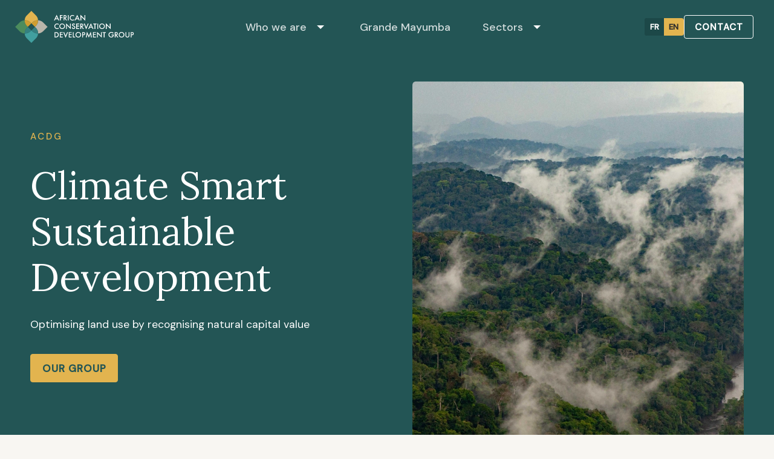

--- FILE ---
content_type: text/html; charset=UTF-8
request_url: https://afcondev.com/
body_size: 67890
content:
<!DOCTYPE HTML>
<html lang="en" id="top-of-site" class="html">
	<head>
		<script id="Cookiebot" src="https://consent.cookiebot.com/uc.js" data-cbid="ba801eba-bb7d-4d0a-9e7a-9c1b4d52ff24" data-blockingmode="auto" type="text/javascript"></script>

		<!-- Google Tag Manager -->
<script>(function(w,d,s,l,i){w[l]=w[l]||[];w[l].push({'gtm.start':
new Date().getTime(),event:'gtm.js'});var f=d.getElementsByTagName(s)[0],
j=d.createElement(s),dl=l!='dataLayer'?'&l='+l:'';j.async=true;j.src=
'https://www.googletagmanager.com/gtm.js?id='+i+dl;f.parentNode.insertBefore(j,f);
})(window,document,'script','dataLayer','GTM-MZBGNB9');</script>
<!-- End Google Tag Manager -->											<title>Home | African Conservation Development Group</title>
			<meta name="description" content="An integrated approach to climate-friendly development">
			<meta name="keywords" content="sustainable development, conservation, COP26, forestLAB, ACDG, Climate Change, African Conservation Development Group">

			<!-- OG -->
			<meta property="og:site_name" content="ACDG | African Conservation Development Group">
			<meta property="og:type" content="website">

			
			<meta property="og:image" content="https://optimise2.assets-servd.host/acdg-africa/production/gallery/acdg-og-standard.jpg?w=1200&amp;auto=compress%2Cformat&amp;fit=crop&amp;dm=1646735447&amp;s=32844241b129050f9af8931e8d59904b">
			<meta property="og:image:width" content="1200">
			<meta property="og:image:height" content="630">
			<meta property="og:title" content="Home | African Conservation Development Group">
			<meta property="og:description" content="An integrated approach to climate-friendly development">
			

							<meta property="og:url" content="https://afcondev.com/">
						
			<!-- Twitter -->
			<meta name="twitter:card" content="summary_large_image">
			<meta name="twitter:title" content="Home | African Conservation Development Group">
			<meta name="twitter:description" content="An integrated approach to climate-friendly development">
			<meta name="twitter:image" content="https://optimise2.assets-servd.host/acdg-africa/production/gallery/acdg-og-standard.jpg?w=1200&amp;auto=compress%2Cformat&amp;fit=crop&amp;dm=1646735447&amp;s=32844241b129050f9af8931e8d59904b">
			
						<link rel="prefetch" href="/static/img/leaf-bg-sm.jpg" as="image" media="(max-width: 400px)">
<link rel="prefetch" href="/static/img/leaf-bg-med.jpg" as="image" media="(max-width: 1271px)">
<link rel="prefetch" href="/static/img/leaf-bg.jpg" as="image" media="(min-width: 1280px)">


		<meta charset="utf-8"/>
<meta http-equiv="X-UA-Compatible" content="IE=Edge,chrome=1"/>
<meta name="viewport" content="width=device-width, initial-scale=1.0">
<meta name="format-detection" content="telephone=no"/>
<meta name="author" content="ACDG | African Conservation Development Group">
	<link rel="canonical" href="https://afcondev.com/">
		<link rel="apple-touch-icon" sizes="180x180" href="/apple-touch-icon.png">
<link rel="icon" type="image/png" sizes="32x32" href="/favicon-32x32.png">
<link rel="icon" type="image/png" sizes="16x16" href="/favicon-16x16.png">
<link rel="manifest" href="/site.webmanifest">
<link rel="mask-icon" href="/safari-pinned-tab.svg" color="#5bbad5">
<meta name="msapplication-TileColor" content="#235555">
<meta name="theme-color" content="#235555">



		<link rel="preconnect" href="https://fonts.googleapis.com">
<link rel="preconnect" href="https://fonts.gstatic.com" crossorigin>
<link rel="preload" as="style" href="https://fonts.googleapis.com/css2?family=DM+Sans:wght@400;500&family=Lora:wght@400;500&display=swap">
<link rel="stylesheet" media="print" onload="this.onload=null;this.removeAttribute('media');" href="https://fonts.googleapis.com/css2?family=DM+Sans:wght@400;500&family=Lora:wght@400;500&display=swap">

		<link rel="stylesheet" href="https://unpkg.com/swiper@8/swiper-bundle.min.css"/>
<link rel="stylesheet" href="/static/styles/css/main.css">


		<script src="https://unpkg.com/swiper@8/swiper-bundle.min.js"></script>
<script type="module" defer src="/static/js/main.js"></script>


	</head>

	<body>


		<header>
				<div class="navbar">
	<div
		class="navbar__container">
		<!--mobile-->
		<div class="navbar__mobile">
			<div class="navbar__brand">
				<a href="https://afcondev.com/" title="African Conservation Development Group">
					<svg viewbox="0 0 249 68" fill="none" xmlns="http://www.w3.org/2000/svg">
						<path d="M89.1593 17.5529H84.3004L83.0363 20.3204H81.1797L86.8286 8.30176L92.2405 20.3204H90.3839L89.1593 17.5529ZM88.4877 15.9715L86.8286 12.1366L85.051 15.9715H88.4877Z" fill="white"/>
						<path d="M99.2739 10.5951H95.3236V13.323H99.1159V14.9439H95.3236V20.3206H93.625V9.01367H99.2739V10.5951Z" fill="white"/>
						<path d="M105.117 15.4974L108.633 20.3206H106.539L103.3 15.6951H102.984V20.3206H101.285V9.01367H103.3C104.801 9.01367 105.868 9.29042 106.539 9.8439C107.29 10.4765 107.645 11.3067 107.645 12.3346C107.645 13.1253 107.408 13.8369 106.974 14.3904C106.46 14.9834 105.868 15.3393 105.117 15.4974ZM102.984 14.1927H103.537C105.156 14.1927 105.947 13.5602 105.947 12.3346C105.947 11.1881 105.156 10.5951 103.576 10.5951H102.984V14.1927Z" fill="white"/>
						<path d="M112.031 9.01367V20.3206H110.332V9.01367H112.031Z" fill="white"/>
						<path d="M123.092 9.6066V11.6229C122.104 10.7926 121.077 10.3973 120.011 10.3973C118.865 10.3973 117.877 10.8322 117.087 11.6624C116.297 12.4926 115.902 13.5206 115.902 14.7066C115.902 15.8926 116.297 16.881 117.087 17.7113C117.877 18.5415 118.865 18.9368 120.05 18.9368C120.643 18.9368 121.156 18.8578 121.591 18.6601C121.828 18.581 122.065 18.4229 122.302 18.2647C122.539 18.1066 122.815 17.9089 123.092 17.6717V19.7275C122.104 20.281 121.077 20.5578 120.011 20.5578C118.391 20.5578 117.008 20.0043 115.863 18.8578C114.717 17.7113 114.164 16.3275 114.164 14.7461C114.164 13.3229 114.638 12.0182 115.586 10.8717C116.771 9.48799 118.272 8.77637 120.129 8.77637C121.156 8.77637 122.144 9.05311 123.092 9.6066Z" fill="white"/>
						<path d="M132.179 17.5529H127.32L126.056 20.3204H124.199L129.809 8.30176L135.221 20.3204H133.364L132.179 17.5529ZM131.468 15.9715L129.809 12.1366L128.031 15.9715H131.468Z" fill="white"/>
						<path d="M136.641 20.3203V8.22266L144.897 16.8808V9.01335H146.595V21.032L138.339 12.4134V20.3599H136.641V20.3203Z" fill="white"/>
						<path d="M90.8964 27.6349V29.6512C89.9089 28.821 88.8818 28.4256 87.8152 28.4256C86.6696 28.4256 85.682 28.8605 84.892 29.6907C84.1019 30.521 83.7069 31.5489 83.7069 32.7349C83.7069 33.921 84.1019 34.9093 84.892 35.7396C85.682 36.5698 86.6696 36.9651 87.8547 36.9651C88.4472 36.9651 88.9608 36.8861 89.3953 36.6884C89.6323 36.6093 89.8694 36.4512 90.1064 36.2931C90.3434 36.1349 90.6199 35.9372 90.8964 35.7V37.7558C89.9089 38.3093 88.8818 38.5861 87.8152 38.5861C86.1956 38.5861 84.813 38.0326 83.6674 36.8861C82.5218 35.7396 81.9688 34.3558 81.9688 32.7745C81.9688 31.3512 82.4428 30.0465 83.3909 28.9C84.576 27.5163 86.0771 26.8047 87.9337 26.8047C88.9608 26.8047 89.9484 27.0814 90.8964 27.6349Z" fill="white"/>
						<path d="M92.3984 32.6554C92.3984 31.074 92.991 29.6903 94.1366 28.5437C95.2822 27.3972 96.7043 26.8438 98.3239 26.8438C99.9435 26.8438 101.326 27.4368 102.472 28.5833C103.617 29.7298 104.21 31.1135 104.21 32.7344C104.21 34.3554 103.617 35.7391 102.472 36.8856C101.287 38.0321 99.904 38.5856 98.2449 38.5856C96.7833 38.5856 95.4797 38.0717 94.2946 37.0833C93.0305 35.9368 92.3984 34.4344 92.3984 32.6554ZM94.1366 32.6554C94.1366 33.9205 94.5711 34.9484 95.4007 35.7391C96.2302 36.5298 97.2178 36.9647 98.2844 36.9647C99.4695 36.9647 100.457 36.5693 101.287 35.7391C102.116 34.9089 102.511 33.881 102.511 32.6949C102.511 31.4693 102.116 30.481 101.287 29.6507C100.497 28.8205 99.509 28.4251 98.3239 28.4251C97.1388 28.4251 96.1512 28.8205 95.3217 29.6507C94.5316 30.481 94.1366 31.4693 94.1366 32.6554Z" fill="white"/>
						<path d="M106.383 38.3477V26.25L114.639 34.9081V27.0407H116.338V39.0593L108.081 30.4407V38.3477H106.383Z" fill="white"/>
						<path d="M125.461 28.7019L124.078 29.5321C123.802 29.0972 123.565 28.7809 123.328 28.6623C123.091 28.5042 122.775 28.4251 122.38 28.4251C121.906 28.4251 121.51 28.5437 121.194 28.8205C120.878 29.0972 120.72 29.4135 120.72 29.8088C120.72 30.3623 121.115 30.7972 121.945 31.153L123.091 31.6274C123.999 31.9833 124.671 32.4577 125.105 32.9716C125.54 33.5251 125.737 34.1577 125.737 34.9484C125.737 35.9763 125.382 36.846 124.71 37.5181C123.999 38.1902 123.13 38.546 122.103 38.546C121.115 38.546 120.325 38.2693 119.654 37.6763C119.022 37.0833 118.627 36.2926 118.469 35.2251L120.207 34.8298C120.286 35.5019 120.404 35.9367 120.602 36.2135C120.957 36.6879 121.471 36.9646 122.143 36.9646C122.656 36.9646 123.13 36.767 123.486 36.4112C123.841 36.0553 123.999 35.6205 123.999 35.067C123.999 34.8298 123.96 34.6321 123.92 34.4739C123.841 34.2763 123.762 34.1181 123.644 33.96C123.525 33.8019 123.328 33.6437 123.13 33.5251C122.933 33.4065 122.696 33.2484 122.38 33.1298L121.273 32.6553C119.733 31.9833 118.943 31.0344 118.943 29.7693C118.943 28.8995 119.259 28.1879 119.93 27.6344C120.562 27.0414 121.392 26.7646 122.34 26.7646C123.683 26.8042 124.71 27.4367 125.461 28.7019Z" fill="white"/>
						<path d="M134.034 28.6224H129.492V31.3503H133.916V32.9712H129.492V36.7666H134.034V38.348H127.793V27.041H134.034V28.6224Z" fill="white"/>
						<path d="M140.117 33.5247L143.633 38.348H141.539L138.3 33.7224H137.984V38.348H136.285V27.041H138.3C139.801 27.041 140.868 27.3178 141.539 27.8712C142.29 28.5038 142.645 29.334 142.645 30.3619C142.645 31.1526 142.408 31.8643 141.974 32.4178C141.5 33.0108 140.868 33.3666 140.117 33.5247ZM137.984 32.2201H138.537C140.156 32.2201 140.947 31.5875 140.947 30.3619C140.947 29.2154 140.156 28.6224 138.576 28.6224H137.984V32.2201Z" fill="white"/>
						<path d="M145.49 27.041L148.611 34.9085L151.771 27.041H153.628L148.532 39.2178L143.555 27.041H145.49Z" fill="white"/>
						<path d="M160.776 35.5812H155.918L154.654 38.3487H152.797L158.406 26.3301L163.818 38.3487H161.962L160.776 35.5812ZM160.065 33.9998L158.406 30.165L156.629 33.9998H160.065Z" fill="white"/>
						<path d="M167.732 28.6229V38.3485H166.033V28.6229H163.426V27.002H170.339V28.6229H167.732Z" fill="white"/>
						<path d="M173.578 27.041V38.348H171.879V27.041H173.578Z" fill="white"/>
						<path d="M175.711 32.6554C175.711 31.074 176.303 29.6903 177.449 28.5437C178.595 27.3972 180.017 26.8438 181.636 26.8438C183.256 26.8438 184.639 27.4368 185.784 28.5833C186.93 29.7298 187.522 31.1135 187.522 32.7344C187.522 34.3554 186.93 35.7391 185.784 36.8856C184.599 38.0321 183.217 38.5856 181.557 38.5856C180.096 38.5856 178.792 38.0717 177.607 37.0833C176.382 35.9368 175.711 34.4344 175.711 32.6554ZM177.449 32.6554C177.449 33.9205 177.884 34.9484 178.713 35.7391C179.543 36.5298 180.53 36.9647 181.597 36.9647C182.782 36.9647 183.77 36.5693 184.599 35.7391C185.429 34.9089 185.824 33.881 185.824 32.6949C185.824 31.4693 185.429 30.481 184.599 29.6507C183.809 28.8205 182.821 28.4251 181.636 28.4251C180.451 28.4251 179.464 28.8205 178.634 29.6507C177.844 30.481 177.449 31.4693 177.449 32.6554Z" fill="white"/>
						<path d="M189.695 38.3477V26.25L197.951 34.9081V27.0407H199.65V39.0593L191.394 30.4407V38.3477H189.695Z" fill="white"/>
						<path d="M82.5234 56.3763V45.0693H84.8936C86.0392 45.0693 86.9478 45.1879 87.5798 45.4252C88.2909 45.6624 88.9229 46.0182 89.5155 46.5321C90.7006 47.5996 91.2536 48.9833 91.2536 50.7228C91.2536 52.4624 90.6611 53.8856 89.4365 54.9531C88.8439 55.5065 88.1724 55.8624 87.5008 56.06C86.8688 56.2577 85.9997 56.3763 84.8541 56.3763H82.5234V56.3763ZM84.2221 54.7554H84.9726C85.7232 54.7554 86.3947 54.6763 86.8688 54.5182C87.3823 54.36 87.8168 54.0833 88.2514 53.6879C89.0809 52.9368 89.5155 51.9089 89.5155 50.6833C89.5155 49.4577 89.0809 48.4298 88.2514 47.6786C87.5008 47.0065 86.3947 46.6507 84.9331 46.6507H84.1826V54.7554H84.2221Z" fill="white"/>
						<path d="M99.6673 46.6507H95.1244V49.3786H99.5488V50.9996H95.1244V54.7949H99.6673V56.4159H93.4258V45.0693H99.6673V46.6507Z" fill="white"/>
						<path d="M102.474 45.0693L105.595 52.9368L108.755 45.0693H110.611L105.516 57.2461L100.617 45.0693H102.474Z" fill="white"/>
						<path d="M118.312 46.6507H113.769V49.3786H118.193V50.9996H113.769V54.7949H118.312V56.4159H112.07V45.0693H118.312V46.6507Z" fill="white"/>
						<path d="M122.261 45.0693V54.7949H125.579V56.4159H120.562V45.0693H122.261Z" fill="white"/>
						<path d="M126.172 50.6827C126.172 49.1013 126.764 47.7176 127.91 46.5711C129.056 45.4246 130.478 44.8711 132.097 44.8711C133.717 44.8711 135.1 45.4641 136.245 46.6106C137.391 47.7571 137.983 49.1409 137.983 50.7618C137.983 52.3827 137.391 53.7664 136.245 54.9129C135.06 56.0595 133.677 56.6129 132.018 56.6129C130.557 56.6129 129.253 56.099 128.068 55.1106C126.804 53.9641 126.172 52.4618 126.172 50.6827ZM127.91 50.6827C127.91 51.9478 128.345 52.9757 129.174 53.7664C130.004 54.5571 130.991 54.992 132.058 54.992C133.243 54.992 134.23 54.5967 135.06 53.7664C135.89 52.9362 136.285 51.9083 136.285 50.7223C136.285 49.4967 135.89 48.5083 135.06 47.6781C134.27 46.8478 133.282 46.4525 132.097 46.4525C130.912 46.4525 129.925 46.8478 129.095 47.6781C128.305 48.5083 127.91 49.4967 127.91 50.6827Z" fill="white"/>
						<path d="M141.855 51.7903V56.3763H140.156V45.0693H142.092C143.04 45.0693 143.751 45.1484 144.225 45.267C144.699 45.3856 145.134 45.6624 145.529 46.0182C146.161 46.6507 146.516 47.4414 146.516 48.4298C146.516 49.4577 146.161 50.2879 145.489 50.881C144.778 51.474 143.87 51.7903 142.684 51.7903H141.855ZM141.855 50.2089H142.487C144.067 50.2089 144.857 49.6158 144.857 48.3903C144.857 47.2042 144.067 46.6507 142.447 46.6507H141.894V50.2089H141.855Z" fill="white"/>
						<path d="M147.859 56.376L150.23 44.1992L154.101 53.0155L158.13 44.1992L160.263 56.376H158.525L157.419 49.5364L154.061 56.8899L150.822 49.5364L149.598 56.376H147.859V56.376Z" fill="white"/>
						<path d="M168.956 46.6507H164.413V49.3786H168.838V50.9996H164.413V54.7949H168.956V56.4159H162.715V45.0693H168.956V46.6507Z" fill="white"/>
						<path d="M171.168 56.376V44.2783L179.424 52.9365V45.069H181.123V57.0876L172.867 48.469V56.4155H171.168V56.376Z" fill="white"/>
						<path d="M186.97 46.6507V56.3763H185.271V46.6507H182.664V45.0693H189.577V46.6903H186.97V46.6507Z" fill="white"/>
						<path d="M201.544 50.486H206.205V50.8418C206.205 51.7116 206.087 52.4627 205.889 53.0953C205.692 53.6883 205.376 54.2813 204.902 54.7953C203.835 55.9813 202.532 56.5744 200.912 56.5744C199.332 56.5744 197.989 56.0209 196.843 54.8744C195.698 53.7279 195.145 52.3441 195.145 50.7232C195.145 49.0627 195.737 47.679 196.883 46.5325C198.028 45.386 199.411 44.793 201.07 44.793C201.939 44.793 202.769 44.9906 203.559 45.3465C204.309 45.7023 205.02 46.2953 205.731 47.1255L204.507 48.3116C203.559 47.086 202.453 46.4534 201.109 46.4534C199.924 46.4534 198.897 46.8488 198.107 47.679C197.278 48.5092 196.883 49.4976 196.883 50.7232C196.883 51.9883 197.317 53.0162 198.226 53.8465C199.055 54.5976 200.003 54.993 200.991 54.993C201.821 54.993 202.571 54.7162 203.243 54.1232C203.914 53.5697 204.27 52.8581 204.349 52.0674H201.544V50.486V50.486Z" fill="white"/>
						<path d="M212.211 51.5531L215.726 56.3763H213.633L210.394 51.7507H210.078V56.3763H208.379V45.0693H210.394C211.895 45.0693 212.961 45.3461 213.633 45.8996C214.383 46.5321 214.739 47.3624 214.739 48.3903C214.739 49.181 214.502 49.8926 214.067 50.4461C213.554 51.0391 212.961 51.3949 212.211 51.5531ZM210.078 50.2484H210.631C212.25 50.2484 213.04 49.6158 213.04 48.3903C213.04 47.2438 212.25 46.6507 210.67 46.6507H210.078V50.2484Z" fill="white"/>
						<path d="M216.594 50.6827C216.594 49.1013 217.186 47.7176 218.332 46.5711C219.477 45.4246 220.9 44.8711 222.519 44.8711C224.139 44.8711 225.521 45.4641 226.667 46.6106C227.813 47.7571 228.405 49.1409 228.405 50.7618C228.405 52.3827 227.813 53.7664 226.667 54.9129C225.482 56.0595 224.099 56.6129 222.44 56.6129C220.979 56.6129 219.675 56.099 218.49 55.1106C217.226 53.9641 216.594 52.4618 216.594 50.6827ZM218.292 50.6827C218.292 51.9478 218.727 52.9757 219.556 53.7664C220.386 54.5571 221.374 54.992 222.44 54.992C223.625 54.992 224.613 54.5967 225.442 53.7664C226.272 52.9362 226.667 51.9083 226.667 50.7223C226.667 49.4967 226.272 48.5083 225.442 47.6781C224.652 46.8478 223.665 46.4525 222.48 46.4525C221.295 46.4525 220.307 46.8478 219.477 47.6781C218.727 48.5083 218.292 49.4967 218.292 50.6827Z" fill="white"/>
						<path d="M232.277 45.0693V51.9089C232.277 52.8972 232.435 53.6089 232.751 54.0438C233.225 54.6763 233.896 55.0321 234.765 55.0321C235.635 55.0321 236.306 54.7158 236.78 54.0438C237.096 53.6089 237.254 52.8972 237.254 51.9089V45.0693H238.953V52.3438C238.953 53.5298 238.597 54.5182 237.847 55.3089C237.017 56.1786 235.99 56.6135 234.765 56.6135C233.541 56.6135 232.514 56.1786 231.684 55.3089C230.934 54.5182 230.578 53.5693 230.578 52.3438V45.0693H232.277Z" fill="white"/>
						<path d="M243.378 51.7903V56.3763H241.68V45.0693H243.615C244.563 45.0693 245.274 45.1484 245.748 45.267C246.223 45.3856 246.657 45.6624 247.052 46.0182C247.684 46.6507 248.04 47.4414 248.04 48.4298C248.04 49.4577 247.684 50.2879 247.013 50.881C246.302 51.474 245.393 51.7903 244.208 51.7903H243.378ZM243.378 50.2089H244.01C245.59 50.2089 246.381 49.6158 246.381 48.3903C246.381 47.2042 245.59 46.6507 243.971 46.6507H243.418V50.2089H243.378Z" fill="white"/>
						<path d="M67.9454 33.9997L58.5831 24.63C55.6204 21.6648 51.8281 20.123 47.9963 19.9648C48.1938 24.2741 46.6137 28.6625 43.335 31.9439L41.3203 33.9602L43.335 35.9765C46.6137 39.2579 48.1938 43.6462 47.9963 47.9555C51.8676 47.7974 55.6599 46.2555 58.5831 43.2904L67.9454 33.9997Z" fill="#BAB6AA"/>
						<path d="M24.6104 36.016L26.625 33.9997L24.6104 31.9834C21.3316 28.6625 19.791 24.2741 19.949 19.9648C16.0777 20.123 12.2854 21.6648 9.36222 24.63L0 33.9997L9.36222 43.3695C12.3249 46.3346 16.1172 47.8765 19.949 48.0346C19.791 43.7253 21.3316 39.3369 24.6104 36.016Z" fill="#4C8C5D"/>
						<path d="M31.9581 24.6302L33.9728 26.6465L35.9874 24.6302C39.2662 21.3488 43.651 19.7674 47.9569 19.9651C47.7988 16.0907 46.2582 12.2953 43.2955 9.36977L33.9728 0L24.6106 9.36977C21.6478 12.3349 20.1072 16.1302 19.9492 19.9651C24.255 19.807 28.6399 21.3488 31.9581 24.6302Z" fill="#E2B44F"/>
						<path d="M35.9873 24.6297L33.9727 26.6855L41.2807 33.9995L43.2954 31.9832C46.5741 28.7018 48.1542 24.3135 47.9567 20.0042C43.6904 19.8065 39.3056 21.3483 35.9873 24.6297Z" fill="#CF9E30"/>
						<path d="M24.6099 31.9837L26.6245 34L33.9721 26.6861L31.9574 24.6698C28.6392 21.3488 24.2544 19.807 19.9485 19.9651C19.7905 24.2744 21.3311 28.6628 24.6099 31.9837Z" fill="#CF9E30"/>
						<path d="M35.987 43.3698L33.9724 41.3535L31.9577 43.3698C28.6789 46.6512 24.2941 48.2326 19.9883 48.0349C20.1463 51.9093 21.6869 55.7047 24.6496 58.6303L33.9724 68L43.3346 58.6303C46.2973 55.6651 47.8379 51.8698 47.9959 48.0349C43.6901 48.1931 39.3053 46.6512 35.987 43.3698Z" fill="#419F9F"/>
						<path d="M43.3349 36.0163L41.3202 34L33.9727 41.314L35.9873 43.3302C39.2661 46.6116 43.6509 48.193 47.9567 47.9953C48.1542 43.7256 46.6136 39.3372 43.3349 36.0163Z" fill="#358080"/>
						<path d="M31.9585 43.3698L33.9732 41.3535L26.6651 34L24.6505 36.0163C21.3717 39.2977 19.7916 43.686 19.9891 47.9953C24.2555 48.193 28.6403 46.6512 31.9585 43.3698Z" fill="#358080"/>
						<path d="M33.9746 26.6738L26.6562 33.998L33.9746 41.3223L41.2929 33.998L33.9746 26.6738Z" fill="#215353"/>
					</svg>
				</a>
			</div>
			<div class="navbar__hamburger">
				<span class="navbar__bar"></span>
				<span class="navbar__bar"></span>
				<span class="navbar__bar"></span>
			</div>
		</div>

		<!--menu-->
		<nav class="nav-menu">
			<ul class="nav-menu__list">
																			
																																									<li class="nav-menu__item  has-sub-menu  ">

								
									<p class="nav-menu__title test ">Who we are</p>

									<div class="sub-menu">
										<a class="sub-menu__link" href="https://afcondev.com/who-we-are">Who we are</a>
										<p class="sub-menu__description">We are pioneering a progressive, evidence-driven approach to delivering sustainable development in tropical forest ecosystems.</p>
									
																			<ul class="sub-menu__list">
																							<li class="sub-menu__item     ">
													<a href="https://afcondev.com/who-we-are/our-group" class="sub-menu__link">Our group</a>
												</li>
																							<li class="sub-menu__item     ">
													<a href="https://afcondev.com/who-we-are/our-approach" class="sub-menu__link">Our approach</a>
												</li>
																							<li class="sub-menu__item     ">
													<a href="https://afcondev.com/who-we-are/our-geographical-focus" class="sub-menu__link">Our geographical focus</a>
												</li>
																							<li class="sub-menu__item     ">
													<a href="https://afcondev.com/who-we-are/our-research-partnership" class="sub-menu__link">Research partnerships</a>
												</li>
																					</ul>
									</div>
															</li>
																																									<li class="nav-menu__item   ">

																		<a href="https://afcondev.com/grande-mayumba" class="nav-menu__title ">Grande Mayumba</a>
									
																</li>
																																									<li class="nav-menu__item  has-sub-menu  ">

								
									<p class="nav-menu__title test ">Sectors</p>

									<div class="sub-menu">
										<a class="sub-menu__link" href="https://afcondev.com/sectors">Sectors</a>
										<p class="sub-menu__description">We develop sustainable land-use projects that unlock commercial value from an ecosystem while conserving biodiversity and improving local livelihoods.</p>
									
																			<ul class="sub-menu__list">
																							<li class="sub-menu__item     ">
													<a href="https://afcondev.com/sectors/infrastructure" class="sub-menu__link">Infrastructure</a>
												</li>
																							<li class="sub-menu__item     ">
													<a href="https://afcondev.com/sectors/ecotourism" class="sub-menu__link">Ecotourism</a>
												</li>
																							<li class="sub-menu__item     ">
													<a href="https://afcondev.com/sectors/agriculture" class="sub-menu__link">Agriculture</a>
												</li>
																							<li class="sub-menu__item     ">
													<a href="https://afcondev.com/sectors/sustainable-forestry" class="sub-menu__link">Sustainable Forestry</a>
												</li>
																					</ul>
									</div>
															</li>
						

									
			</ul>
			<!-- mobile cta block-->
			<div class="cta-block p-1">
				<a href="/contact" class="btn btn--white btn--sml my-1">Contact</a>
				
				<div class="lang-switcher">
					<ul class="lang-switcher__list">

																										
						

													<li class="lang-switcher__list-item">
								<a class="lang-switcher__link " href="https://afcondev.com/fr/">
									FR
								</a>
							</li>
						
																										
						
													<li class="lang-switcher__list-item">
								<a class="lang-switcher__link lang-switcher__link--active " href="https://afcondev.com/">
									EN
								</a>
							</li>
											</ul>
				</div> 

			</div>
		</nav>

		<div
			class="cta-block__desktop">
			<div class="lang-switcher">
					<ul class="lang-switcher__list">

																										
						

													<li class="lang-switcher__list-item">
								<a class="lang-switcher__link " href="https://afcondev.com/fr/">
									FR
								</a>
							</li>
						
																										
						
													<li class="lang-switcher__list-item">
								<a class="lang-switcher__link lang-switcher__link--active " href="https://afcondev.com/">
									EN
								</a>
							</li>
											</ul>
			</div>
							<a class="btn btn--white mr-1" href="/contact">Contact</a>
					</div>
	</div>
</div>
		</header>
		<main>
				

										<header class="home-header block-wrapper bg-primary">
	<div class="home-header__container block-container pt-6">
		<div class="home-header__text">
			<small class="subtitle mb-2">ACDG</small>
			<h1 class="home-header__title text-white">Climate Smart Sustainable Development</h1>
			<p class="home-header__description text-white">Optimising land use by recognising natural capital value</p>
							<a href="https://afcondev.com/who-we-are/our-group" class="btn btn--cta btn--lrg">
					Our group
				</a>
					</div>
				
						<div class="home-header__image">
			<div class="home-header__image-crop">
				<figure class="centered-header__background">
					<picture>
						<source media="(max-width: 400px)" srcset="https://optimise2.assets-servd.host/acdg-africa/production/gallery/acdg-home-top-2.jpg?w=480&amp;h=600&amp;q=100&amp;auto=format&amp;fit=crop&amp;crop=top&amp;dm=1647615438&amp;s=f496c33b041a3d2c519fe7e44806d9cc">
						<source media="(min-width: 1000px) and (max-width:1200px)" srcset="https://optimise2.assets-servd.host/acdg-africa/production/gallery/acdg-home-top-2.jpg?w=1024&amp;h=768&amp;q=100&amp;auto=format&amp;fit=crop&amp;crop=top&amp;dm=1647615438&amp;s=6a6387701124cb1095a7d20f58cbdce8">
						<source media="(min-width: 1280px) and (max-width:1440px)" srcset="https://optimise2.assets-servd.host/acdg-africa/production/gallery/acdg-home-top-2.jpg?w=1200&amp;h=1000&amp;q=100&amp;auto=format&amp;fit=crop&amp;dm=1647615438&amp;s=48aa4b1dddbfe990bd0f4b6681a7f22b">
						<img width="5616" height="3744" alt="Climate Smart Sustainable Development" src="https://optimise2.assets-servd.host/acdg-africa/production/gallery/acdg-home-top-2.jpg?w=5616&amp;auto=compress%2Cformat&amp;fit=crop&amp;dm=1647615438&amp;s=beb6aac5763198a8784384b88f0e3eb7"/>
					</picture>
				</figure>

				<svg class="home-header__icon" width="94" height="94" viewBox="0 0 94 94" fill="none" xmlns="http://www.w3.org/2000/svg">
					<path d="M46.9706 14.8483C47.5121 14.7399 47.8634 14.2131 47.755 13.6716C47.6467 13.13 47.1199 12.7788 46.5783 12.8871L46.9706 14.8483ZM36.6004 34.9621L35.606 34.8568L36.6004 34.9621ZM46.5645 82.0877C47.1044 82.2037 47.6362 81.86 47.7522 81.32C47.8681 80.7801 47.5244 80.2483 46.9845 80.1323L46.5645 82.0877ZM37.1542 62.741L38.1231 62.4933L37.1542 62.741ZM37.3394 63.562L36.3561 63.7438L37.3394 63.562ZM46.9734 12.6439C46.4318 12.5356 45.905 12.8869 45.7968 13.4284C45.6885 13.97 46.0397 14.4968 46.5813 14.6051L46.9734 12.6439ZM56.9514 34.7185L57.9458 34.6133L57.9458 34.6133L56.9514 34.7185ZM46.5669 79.9055C46.0269 80.0218 45.6835 80.5537 45.7997 81.0936C45.916 81.6335 46.4479 81.977 46.9878 81.8607L46.5669 79.9055ZM56.3835 62.4919L57.3521 62.7407L56.3835 62.4919ZM56.1953 63.3237L57.1787 63.5054L56.1953 63.3237ZM78.6138 37.6982C79.166 37.6982 79.6138 37.2505 79.6138 36.6982C79.6138 36.146 79.166 35.6982 78.6138 35.6982V37.6982ZM14.8438 35.6982C14.2915 35.6982 13.8438 36.146 13.8438 36.6982C13.8438 37.2505 14.2915 37.6982 14.8438 37.6982V35.6982ZM78.6138 59.2793C79.166 59.2793 79.6138 58.8316 79.6138 58.2793C79.6138 57.727 79.166 57.2793 78.6138 57.2793V59.2793ZM14.8438 57.2793C14.2915 57.2793 13.8438 57.727 13.8438 58.2793C13.8438 58.8316 14.2915 59.2793 14.8438 59.2793V57.2793ZM41.4774 0.281629C40.9284 0.341552 40.5319 0.835201 40.5918 1.38423C40.6518 1.93325 41.1454 2.32975 41.6944 2.26982L41.4774 0.281629ZM46.5999 1L46.5995 2.59164e-06L46.5986 3.62057e-06L46.5999 1ZM92.2124 46.629L91.2124 46.6283L91.2124 46.6304L92.2124 46.629ZM81.0242 75.0045C80.6723 75.4302 80.7321 76.0605 81.1578 76.4124C81.5834 76.7643 82.2138 76.7046 82.5657 76.2789L81.0242 75.0045ZM70.8068 86.4268C71.2786 86.1397 71.4284 85.5245 71.1413 85.0527C70.8542 84.5809 70.239 84.4312 69.7672 84.7182L70.8068 86.4268ZM46.5964 92.193L46.598 91.193L46.5967 91.193L46.5964 92.193ZM1.00007 46.5803L2.00007 46.5803L2.00007 46.5785L1.00007 46.5803ZM15.9808 14.1413C16.383 13.7628 16.4022 13.1299 16.0237 12.7277C15.6452 12.3256 15.0123 12.3064 14.6101 12.6849L15.9808 14.1413ZM79.1671 79.9572C79.5609 79.5699 79.5662 78.9368 79.179 78.543C78.7918 78.1492 78.1586 78.1439 77.7648 78.5311L79.1671 79.9572ZM74.7997 81.1788C74.3717 81.5278 74.3076 82.1577 74.6566 82.5858C75.0056 83.0138 75.6355 83.0779 76.0636 82.7289L74.7997 81.1788ZM3.69416 19.4656L4.69288 19.5175L4.69333 19.5063L3.69416 19.4656ZM5.73871 12.5052L4.91467 11.9386L4.89435 11.9682L4.8762 11.9991L5.73871 12.5052ZM14.2901 6.42023L14.5553 7.38443L14.5874 7.3756L14.6188 7.36467L14.2901 6.42023ZM18.4927 5.70557L18.4927 4.70557L18.491 4.70557L18.4927 5.70557ZM21.3973 8.78923L20.4059 8.92044L20.4067 8.92592L21.3973 8.78923ZM21.3973 15.5231L20.4066 15.3863L20.4049 15.3998L21.3973 15.5231ZM19.6611 21.024L20.5154 21.5439L20.5307 21.5188L20.5445 21.4928L19.6611 21.024ZM13.349 26.1027L13.024 25.157L13.0075 25.1627L12.9913 25.1689L13.349 26.1027ZM8.75681 27.433L8.55993 26.4526L8.54988 26.4546L8.53988 26.4568L8.75681 27.433ZM4.84638 27.8387L5.35463 26.9775L5.31362 26.9533L5.27048 26.9331L4.84638 27.8387ZM4.5867 27.6438L3.6922 28.0909L3.75026 28.207L3.83606 28.3045L4.5867 27.6438ZM3.83364 24.4054L2.83366 24.3988L3.83364 24.4054ZM3.81121 23.8749L2.81672 23.9797L3.81121 23.8749ZM79.3816 47.5214C79.3816 65.5555 64.762 80.175 46.7279 80.175V82.175C65.8666 82.175 81.3816 66.6601 81.3816 47.5214H79.3816ZM46.7279 80.175C28.6938 80.175 14.0742 65.5555 14.0742 47.5214H12.0742C12.0742 66.6601 27.5892 82.175 46.7279 82.175V80.175ZM14.0742 47.5214C14.0742 29.4872 28.6938 14.8677 46.7279 14.8677V12.8677C27.5892 12.8677 12.0742 28.3827 12.0742 47.5214H14.0742ZM46.7279 14.8677C64.762 14.8677 79.3816 29.4872 79.3816 47.5214H81.3816C81.3816 28.3827 65.8666 12.8677 46.7279 12.8677V14.8677ZM46.7745 13.8677C46.5783 12.8871 46.5772 12.8873 46.5761 12.8875C46.5757 12.8876 46.5745 12.8879 46.5736 12.888C46.5719 12.8884 46.5701 12.8888 46.5682 12.8892C46.5643 12.89 46.5599 12.8909 46.555 12.892C46.5452 12.8941 46.5335 12.8968 46.5198 12.9C46.4925 12.9065 46.4575 12.9154 46.4153 12.9271C46.3309 12.9505 46.2176 12.9855 46.0791 13.036C45.8019 13.1371 45.4244 13.3005 44.9757 13.5588C44.0759 14.0767 42.9022 14.9692 41.6813 16.4859C39.2402 19.5183 36.6498 24.9937 35.606 34.8568L37.5949 35.0673C38.6118 25.4587 41.1085 20.3869 43.2392 17.74C44.3041 16.4171 45.2876 15.6869 45.9734 15.2921C46.3175 15.0941 46.59 14.9786 46.7645 14.9149C46.8519 14.883 46.9149 14.864 46.9504 14.8542C46.9681 14.8493 46.9789 14.8466 46.9824 14.8458C46.9842 14.8454 46.9841 14.8454 46.9821 14.8459C46.9812 14.8461 46.9797 14.8464 46.9778 14.8468C46.9768 14.847 46.9757 14.8472 46.9745 14.8475C46.9739 14.8476 46.9729 14.8478 46.9726 14.8478C46.9716 14.848 46.9706 14.8483 46.7745 13.8677ZM35.606 34.8568C33.7893 52.0224 35.6627 60.944 36.1854 62.9887L38.1231 62.4933C37.6634 60.6953 35.8014 52.0138 37.5949 35.0673L35.606 34.8568ZM36.3561 63.7438C36.5972 65.0486 37.4304 69.1785 38.995 73.1679C39.7766 75.1607 40.7584 77.1652 41.9711 78.7733C43.1759 80.3711 44.691 81.6853 46.5645 82.0877L46.9845 80.1323C45.7794 79.8735 44.6352 78.9845 43.5679 77.5692C42.5085 76.1642 41.6053 74.3457 40.857 72.4377C39.3619 68.6256 38.5561 64.6427 38.3227 63.3803L36.3561 63.7438ZM36.1854 62.9887C36.2524 63.2506 36.3108 63.4987 36.3561 63.7438L38.3227 63.3803C38.2659 63.0726 38.1953 62.7759 38.1231 62.4933L36.1854 62.9887ZM46.7773 13.6245C46.5813 14.6051 46.5802 14.6049 46.5792 14.6047C46.5789 14.6046 46.5779 14.6044 46.5773 14.6043C46.5761 14.6041 46.575 14.6038 46.5741 14.6036C46.5721 14.6032 46.5707 14.6029 46.5697 14.6027C46.5678 14.6023 46.5677 14.6022 46.5694 14.6027C46.5729 14.6035 46.5838 14.6061 46.6015 14.611C46.6369 14.6209 46.6999 14.6398 46.7873 14.6717C46.9619 14.7354 47.2343 14.8509 47.5784 15.0489C48.2642 15.4437 49.2477 16.1738 50.3126 17.4967C52.4433 20.1434 54.94 25.2151 55.9569 34.8238L57.9458 34.6133C56.902 24.7502 54.3116 19.2749 51.8705 16.2425C50.6496 14.7259 49.4759 13.8335 48.5761 13.3155C48.1273 13.0573 47.7498 12.8939 47.4727 12.7928C47.3342 12.7423 47.2209 12.7074 47.1364 12.6839C47.0942 12.6722 47.0592 12.6634 47.0319 12.6569C47.0183 12.6536 47.0065 12.651 46.9967 12.6488C46.9919 12.6478 46.9875 12.6468 46.9836 12.646C46.9816 12.6456 46.9798 12.6452 46.9781 12.6449C46.9773 12.6447 46.9761 12.6445 46.9757 12.6444C46.9745 12.6441 46.9734 12.6439 46.7773 13.6245ZM55.9569 34.8238C57.7485 51.7524 55.8798 60.4333 55.415 62.2431L57.3521 62.7407C57.8805 60.6835 59.7607 51.7619 57.9458 34.6133L55.9569 34.8238ZM55.212 63.1421C54.9775 64.4114 54.1713 68.3976 52.6784 72.2111C51.9312 74.1199 51.0296 75.9387 49.9725 77.3436C48.9075 78.7592 47.7667 79.6472 46.5669 79.9055L46.9878 81.8607C48.8573 81.4582 50.3689 80.1434 51.5707 78.546C52.7806 76.938 53.7604 74.9335 54.5408 72.9402C56.103 68.9498 56.9364 64.8171 57.1787 63.5054L55.212 63.1421ZM55.415 62.2431C55.3415 62.5293 55.2696 62.8301 55.212 63.1421L57.1787 63.5054C57.2245 63.2573 57.2839 63.0061 57.3521 62.7407L55.415 62.2431ZM78.6138 35.6982H14.8438V37.6982H78.6138V35.6982ZM78.6138 57.2793H14.8438V59.2793H78.6138V57.2793ZM41.6944 2.26982C43.3239 2.09197 44.9618 2.00198 46.6011 2L46.5986 3.62057e-06C44.8878 0.00207022 43.1783 0.0959915 41.4774 0.281629L41.6944 2.26982ZM46.6002 2C52.4607 1.99792 58.2641 3.15119 63.6787 5.39343L64.4439 3.5456C58.7865 1.20283 52.7228 -0.00217772 46.5995 2.95443e-06L46.6002 2ZM63.6787 5.39343C69.0933 7.63566 74.0127 10.9229 78.156 15.0677L79.5705 13.6537C75.2414 9.3231 70.1013 5.88839 64.4439 3.5456L63.6787 5.39343ZM78.156 15.0677C82.2993 19.2124 85.5851 24.1331 87.8254 29.5484L89.6735 28.7839C87.3327 23.1256 83.8995 17.9843 79.5705 13.6537L78.156 15.0677ZM87.8254 29.5484C90.0657 34.9638 91.2166 40.7678 91.2124 46.6283L93.2124 46.6297C93.2168 40.5064 92.0143 34.4421 89.6735 28.7839L87.8254 29.5484ZM91.2124 46.6304C91.2268 56.9868 87.6232 67.0227 81.0242 75.0045L82.5657 76.2789C89.4616 67.9378 93.2275 57.4502 93.2124 46.6276L91.2124 46.6304ZM69.7672 84.7182C62.7864 88.9658 54.7695 91.2063 46.598 91.193L46.5948 93.193C55.1341 93.2069 63.5118 90.8656 70.8068 86.4268L69.7672 84.7182ZM46.5967 91.193C34.7675 91.1888 23.4241 86.4866 15.0611 78.1206L13.6466 79.5346C22.3846 88.2757 34.2365 93.1886 46.596 93.193L46.5967 91.193ZM15.0611 78.1206C6.69801 69.7546 2.00007 58.4095 2.00007 46.5803L7.29063e-05 46.5803C7.21242e-05 58.9398 4.90862 70.7935 13.6466 79.5346L15.0611 78.1206ZM2.00007 46.5785C1.98919 40.5032 3.22428 34.4902 5.62898 28.9111L3.79232 28.1194C1.27939 33.9497 -0.0112985 40.2333 7.45108e-05 46.5821L2.00007 46.5785ZM5.62898 28.9111C8.03368 23.3319 11.5568 18.305 15.9808 14.1413L14.6101 12.6849C9.98691 17.036 6.30524 22.2892 3.79232 28.1194L5.62898 28.9111ZM77.7648 78.5311C76.8156 79.4645 75.833 80.3363 74.7997 81.1788L76.0636 82.7289C77.1397 81.8514 78.1692 80.9385 79.1671 79.9572L77.7648 78.5311ZM5.48119 27.1967C5.04861 26.3312 4.82726 25.3772 4.83361 24.412L2.83366 24.3988C2.82523 25.6786 3.11874 26.9435 3.6922 28.0909L5.48119 27.1967ZM4.80571 23.7701C4.65693 22.3579 4.61909 20.9357 4.69282 19.5175L2.69551 19.4137C2.61634 20.9365 2.65698 22.4635 2.81672 23.9797L4.80571 23.7701ZM4.69333 19.5063C4.78668 17.2174 5.44189 14.9872 6.60122 13.0112L4.8762 11.9991C3.55085 14.2581 2.80172 16.8078 2.69499 19.4248L4.69333 19.5063ZM6.56276 13.0717C8.47313 10.293 11.3039 8.27865 14.5553 7.38443L14.0249 5.45603C10.3189 6.47531 7.0922 8.77131 4.91467 11.9386L6.56276 13.0717ZM14.6188 7.36467C15.8653 6.93087 17.1752 6.70775 18.4943 6.70557L18.491 4.70557C16.9485 4.70812 15.4176 4.96901 13.9614 5.47578L14.6188 7.36467ZM18.4927 6.70557C19.5701 6.70557 19.8223 6.91765 19.9275 7.04793C20.0055 7.14462 20.0946 7.31274 20.1803 7.63417C20.2668 7.95852 20.3332 8.37058 20.4059 8.92044L22.3886 8.65802C22.3154 8.10447 22.2356 7.57938 22.1127 7.11866C21.9891 6.65501 21.8053 6.19014 21.4838 5.79177C20.7897 4.93191 19.7356 4.70557 18.4927 4.70557L18.4927 6.70557ZM20.4067 8.92592C20.7024 11.0693 20.7024 13.243 20.4067 15.3864L22.3879 15.6597C22.7087 13.335 22.7087 10.9773 22.3879 8.65253L20.4067 8.92592ZM20.4049 15.3998C20.181 17.203 19.6296 18.9503 18.7778 20.5552L20.5445 21.4928C21.5105 19.6727 22.1357 17.6911 22.3897 15.6463L20.4049 15.3998ZM18.8069 20.5042C17.4813 22.6824 15.4356 24.3283 13.024 25.157L13.674 27.0485C16.5269 26.0681 18.9471 24.1209 20.5154 21.5439L18.8069 20.5042ZM12.9913 25.1689C11.5528 25.72 10.0704 26.1493 8.55993 26.4526L8.9537 28.4134C10.5736 28.0881 12.1637 27.6278 13.7068 27.0365L12.9913 25.1689ZM8.53988 26.4568C8.24997 26.5213 7.90127 26.6227 7.58436 26.7114C7.24969 26.805 6.91619 26.8946 6.59225 26.9597C6.26536 27.0255 5.98316 27.0588 5.75251 27.0539C5.51795 27.0489 5.40216 27.0055 5.35463 26.9775L4.33812 28.6999C4.7855 28.9639 5.27819 29.0443 5.7099 29.0535C6.14553 29.0627 6.5874 29.0008 6.9866 28.9205C7.38876 28.8396 7.78339 28.7324 8.1231 28.6374C8.48058 28.5374 8.75252 28.4584 8.97374 28.4092L8.53988 26.4568ZM5.27048 26.9331C5.29667 26.9453 5.31921 26.9625 5.33734 26.9831L3.83606 28.3045C3.99865 28.4892 4.19807 28.6393 4.42227 28.7443L5.27048 26.9331ZM4.83361 24.412C4.83493 24.2129 4.82949 23.9958 4.80571 23.7701L2.81672 23.9797C2.83006 24.1063 2.83468 24.2437 2.83366 24.3988L4.83361 24.412Z" fill="#F2F6F9"/>
				</svg>
			</div>
		</div>
	</div>
</header>

																											
																									<div class="block-wrapper two-column-text  pb-5 ">
	<section class="block-container two-column-text__container">
		<p class="two-column-text__lead h4">The African Conservation Development Group (ACDG) is pioneering an evidence-driven approach to delivering sustainable development in tropical forest ecosystems.</p>
		<div class="two-column-text__description">
					<p>We develop large scale sustainable land-use projects that unlock commercial value from an ecosystem while maintaining ecosystem function, conserving biodiversity and improving local livelihoods.<br /></p>
				</div>
	</section>
</div>
																																	 
															 
																																																																										 
															 
																<div class="block-wrapper gm-springboard pb-5 ">
	<article class="block-container gm-springboard__container">
		<header class="gm-springboard__header">
			<div class="gm-springboard__brand mb-1">
				<svg xmlns="http://www.w3.org/2000/svg" fill="none" viewbox="0 0 128 128">
					<path d="M63.498 126.478c34.647 0 62.734-28.087 62.734-62.734 0-34.646-28.087-62.733-62.734-62.733C28.852 1.01.765 29.098.765 63.744c0 34.647 28.087 62.734 62.733 62.734Z" fill="#A3D1AB"/>
					<path d="M63.499 127.244a63.494 63.494 0 0 1-58.665-39.2 63.5 63.5 0 0 1 13.764-69.2 63.5 63.5 0 1 1 89.801 89.801 63.067 63.067 0 0 1-44.9 18.599Zm0-125.467a61.967 61.967 0 1 0 43.817 18.15 61.563 61.563 0 0 0-43.817-18.15Z" fill="#1C322E"/>
					<path d="M32.13 36.064c.096.351.132.717.106 1.08a9.411 9.411 0 0 1-.176 1.502 13.67 13.67 0 0 1-.416 1.62c-.16.5-.367.984-.618 1.446a10.129 10.129 0 0 1-2.215 2.794 7.803 7.803 0 0 1-2.703 1.55c-.953.312-1.962.412-2.958.295a7.948 7.948 0 0 1-2.97-.989 9.963 9.963 0 0 1-3.015-2.432 7.554 7.554 0 0 1-1.477-2.884 7.278 7.278 0 0 1-.117-3.065 9.34 9.34 0 0 1 1.06-2.976 11.086 11.086 0 0 1 1.666-2.3 9.363 9.363 0 0 1 1.788-1.489l2.064 2.317c-.316.207-.613.441-.887.7-.338.31-.657.64-.958.986-.266.3-.502.626-.702.974a7.342 7.342 0 0 0-.835 2.168 4.342 4.342 0 0 0 .035 1.947 4.13 4.13 0 0 0 .912 1.688 6.644 6.644 0 0 0 1.788 1.398 5.061 5.061 0 0 0 1.965.643 4.313 4.313 0 0 0 1.872-.212 4.768 4.768 0 0 0 1.648-.996 6.644 6.644 0 0 0 1.323-1.711c.204-.361.374-.739.511-1.13.12-.316.184-.65.192-.988l-1.681-.953-1.341 2.412-2.657-1.48 2.892-5.198 5.903 3.283ZM30.142 18.724a8.62 8.62 0 0 1 2.348-1.329 5.46 5.46 0 0 1 2.22-.34c.7.05 1.38.258 1.987.609.657.385 1.23.898 1.686 1.51.4.526.722 1.107.955 1.726.243.636.355 1.315.33 1.995a4.753 4.753 0 0 1-.595 2.09 6.586 6.586 0 0 1-1.837 2.044l-1.788 1.376 3.09 4.026-2.492 1.921-9.751-12.675 3.847-2.953Zm5.226 5.896c.334-.24.608-.554.8-.918.149-.29.225-.613.222-.94a2.536 2.536 0 0 0-.16-.848 2.578 2.578 0 0 0-.363-.666 3.688 3.688 0 0 0-.463-.478 2.66 2.66 0 0 0-.748-.455 1.939 1.939 0 0 0-.999-.107 2.631 2.631 0 0 0-1.216.58l-1.788 1.377 2.94 3.832 1.775-1.377Zm3.53-.256 6.898 2.476-2.907 2.237-6.897-2.353 2.907-2.36ZM46.504 26.408l2.62-17.918.17-.046L60.59 22.6l-3.523.95-7.493-10.075 1.789-2.102-1.868 14.223-2.991.813Zm3.25-6.864 4.63-1.252 1.763 2.268-6.642 1.789.248-2.805ZM76.826 25.56l-10.1-12.829.832.672-1.581 9.643-3.137-.539 2.81-16.372.127.02 9.835 12.737-.633-.418 1.612-9.835 3.121.546-2.81 16.395-.076-.02ZM80.594 26.66l9.344-12.964 3.875 2.792c1.16.79 2.15 1.804 2.912 2.982a7.3 7.3 0 0 1 1.094 3.142 7.663 7.663 0 0 1-.337 3.05 9.624 9.624 0 0 1-1.354 2.692 7.695 7.695 0 0 1-2.391 2.223c-.871.51-1.838.835-2.84.952-1 .11-2.013.023-2.98-.255a8.942 8.942 0 0 1-2.81-1.372l-4.513-3.242Zm4.342-.625 1.515 1.09c.592.44 1.249.785 1.947 1.022a4.72 4.72 0 0 0 1.903.235 3.961 3.961 0 0 0 1.788-.605 5.58 5.58 0 0 0 1.548-1.495c.54-.693.91-1.504 1.078-2.368.113-.66.07-1.339-.128-1.98a4.637 4.637 0 0 0-.838-1.51 5.364 5.364 0 0 0-.952-.942l-2.08-1.497-5.78 8.05ZM107.114 28.934l5.62 9.342-2.611 1.563-3.992-6.641-2.93 1.757 3.533 5.875-2.598 1.564-3.533-5.876-2.96 1.789 4.15 6.897-2.605 1.566-5.771-9.605 13.697-8.23ZM12.041 88.474l13.794-9.29v.017l-5.474 14.403-.498-1.278 15.133.473.025.036-13.794 9.291-1.758-2.611 7.92-5.326-1.242 1.073-9.395-.192-.023-.036 3.27-8.902 1.532-.388-7.794 5.252-1.696-2.522ZM26.42 106.974l15.138-9.937.145.097-3.083 17.843-3.05-2 2.555-12.295 2.764-.056-11.876 8.052-2.593-1.704Zm7.298-2.125 4.013 2.631-.526 2.81-5.755-3.776 2.268-1.665ZM47.144 112.628l-2.475-12.234 3.724 1.116 1.569 9.13-.915-.207 6.292-6.841 3.722 1.117-8.902 8.823-1.428 4.764-3.007-.904 1.42-4.764ZM63.424 114.431c.039.518.23 1.013.55 1.423.337.445.775.804 1.277 1.047a3.2 3.2 0 0 0 1.675.34 3.409 3.409 0 0 0 2.835-1.75c.26-.448.381-.962.351-1.479l-.664-10.054 3.098-.202.657 10.121a5.673 5.673 0 0 1-.657 3.155 6.043 6.043 0 0 1-2.202 2.273 6.962 6.962 0 0 1-3.223.981 6.858 6.858 0 0 1-3.288-.559 6.072 6.072 0 0 1-2.468-1.972 5.665 5.665 0 0 1-1.08-3.053l-.654-10.118 3.142-.205.651 10.052ZM82.1 117.711l-7.62-14.775h.018l13.664 7.124-1.333.345 2.243-14.982.038-.02 7.62 14.785-2.797 1.433-4.368-8.471.92 1.357-1.278 9.308-.038.021-8.463-4.284-.202-1.581 4.304 8.348-2.707 1.392ZM94.066 90.326c1.08-1.263 2.197-2.052 3.348-2.365 1.152-.313 2.233-.038 3.245.828a4.045 4.045 0 0 1 1.402 2.153c.185.82.13 1.674-.158 2.463a7.841 7.841 0 0 1-1.482 2.488l-1.614-.72a10.489 10.489 0 0 1 2.69-2.315 5.65 5.65 0 0 1 2.753-.833 3.53 3.53 0 0 1 2.419.894 4.72 4.72 0 0 1 1.372 1.788c.252.601.352 1.255.291 1.904a5.442 5.442 0 0 1-.551 1.882 8.486 8.486 0 0 1-1.15 1.732l-3.454 4.046L91.02 93.898l3.046-3.572Zm5.21 3.962c.404-.471.56-.943.466-1.415a2.002 2.002 0 0 0-.685-1.17 1.443 1.443 0 0 0-1.3-.383 2.434 2.434 0 0 0-1.278.864l-1.098 1.277 2.66 2.268 1.236-1.44Zm5.025 4.146c.282-.32.511-.684.677-1.078.148-.331.194-.7.133-1.057a1.53 1.53 0 0 0-.557-.902 1.36 1.36 0 0 0-1.055-.388 2.178 2.178 0 0 0-1.034.444c-.348.26-.665.56-.945.892l-1.17 1.372 2.641 2.253 1.31-1.536ZM112.665 92.503l-12.471-13.127.067-.161 18.109-.14-1.426 3.356-12.553-.33-.546-2.71 10.034 10.261-1.214 2.851Zm-3.389-6.795 1.875-4.416 2.871.017-2.69 6.336-2.056-1.937Z" fill="#1C322E"/>
					<path d="M63.499 98.792c19.356 0 35.048-15.691 35.048-35.048 0-19.356-15.692-35.048-35.048-35.048S28.451 44.388 28.451 63.744c0 19.357 15.692 35.048 35.048 35.048Z" fill="#008E97"/>
					<path d="m44.107 46.062 15.072.363V35.24s.441-1.607 2.13-1.367c1.689.24 1.85-.199 2.3.256.449.454 2.571.442 3.013.36a7.59 7.59 0 0 0 2.333-.626 1.51 1.51 0 0 1 1.77.345s.802.644 1.566.603c.764-.041 2.414-.202 2.736-.12.322.082 1.647.04 1.97-.12.321-.161 1.246 0 1.123.442-.122.442.345 1.004.013 1.246-.332.243-.654 1.124-.534 1.165.12.041-.766.483-.684.805.05.44.064.883.04 1.326 0 0-.643.684-.442 1.006.202.322.603.36.402.511-.202.15-.322.725-.12.925.201.199 1.085.804 1.044 1.006-.04.202-.483 1.165-.963 1.206-.48.04.626.483 1.377.363s.953-.925 1.234-.805c.28.12.685.483.966.401.28-.082.766-.884 1.044-.963.32-.05.643-.076.966-.082.322-.04.966-.684 1.247-.644.28.041 1.164.524 1.77.565.605.04 1.727.12 2.008.843.28.723-.08 1.326.283 1.61a7.79 7.79 0 0 1 1.165 1.325c.08.161.766 1.165.562 1.533-.204.368-2.044 2.299-1.929 2.613.115.314-1.006.483-1.688.322-.682-.16-.082 1.206-.442 1.277-.36.072-1.65.884-1.49 1.85.162.965.323 2.771.203 2.853-.12.082-.683.562-.723 1.045-.041.483.442.684 1.085.562.644-.123 1.247.283 1.73.886.482.603.802 1.278 1.85 1.045 1.046-.232 1.238 1.206 1.442 1.73.205.523-.038 2.299-.199 2.572-.16.273-.843 1.407-.4 2.654.441 1.247.078 1.004.441 1.247.363.242-.562.442-.442.723.12.28.766.201.677.482-.09.281-.557.401-.437.843.12.442.322 1.278.161 1.533-.16.255-.884 1.73-.641 2.534.243.805-1.328.644-1.37.723a14.235 14.235 0 0 0-.36 1.61c0 .199-.523.602-.362.681.16.08.684.925.28 1.127-.403.202-.883.401-.883.644a2.705 2.705 0 0 1-.255.766l-.55.255h-.664l-.664-.081a.996.996 0 0 1-.452-.164.488.488 0 0 1-.118-.442c.036-.092.31-.393.317-.424.067-.177.105-.364.112-.554a9.872 9.872 0 0 0-.628-.792c0-.013-.255-.442-.21-.585.047-.143-.234-.534-.331-.562-.098-.028-.713.054-.849.256-.135.201-.38.592-.426.633-.046.041-1.122 1.224-1.122 1.224s-1.17.94-2.097.534c-.927-.407-1.642-.381-2.043-.573-.402-.191-1.12-.7-1.278-1.259-.158-.56-.56-.496-.71-.723-.15-.227-.84-1.985-.955-2.2-.115-.214-1.142-.968-1.474-1.021a2.425 2.425 0 0 0-1.627.585c-.432.434-.317 1.106-.18 1.532.139.427.294 2.162.103 2.3-.192.137-1.436.766-1.832.766-.396 0-1.55.585-1.893.51-.342-.073-1.627-.341-1.806-.66-.178-.32-1.397.635-1.895.51s-.953-.572-1.08-.585a.402.402 0 0 0-.356.511c.128.33-.127.66.14.953.269.294.637.966.547.966-.089 0-.063.712-.255.878-.192.166-.419.915-.787 1.055-.368.14-.115.457-.268.38-.153-.076.34.353.465.29.125-.064 1.277-.376 1.223-.19-.053.187.72 1.194.69 1.508-.03.314-.534.784-.723.878-.189.095-.375.629-.092.785.284.156 2.259 1.474 2.3 1.693a1.163 1.163 0 0 1-.312.879c-.22.158-.912.848-.409 1.257.503.409.72 1.254.534 1.38-.187.124-1.068.597-1.413.283s-1.223-1.13-1.223-1.13c-.095-.439-.598-1.067-1.099-.942-.5.125-.942.879-1.382.818-.44-.062-.72-.22-1.19.406s-.314.91-.66 1.532c-.344.624-.533 1.319-.817 1.257-.283-.061-1.068-1.318-1.068-1.318-.439-1.068-.47-.723-.439-1.068.03-.344-.345-.595-.876-.878-.531-.284-1.727-1.278-2.072-1.474-.345-.197-.094-.787-.189-1.257-.094-.47-.314-.314-.69-.511-.375-.197-.722-.284-.658-.534.063-.25.659-.094-.256-.723-.914-.628-3.96-3.707-4.493-3.832-.534-.125-1.852-.878-1.947-1.507-.094-.628-1.129-1.819-1.599-2.258-.47-.44-.409-1.474-.598-1.852-.189-.378-2.697-2.447-2.728-2.792-.03-.345-.064-.125-.033-.345.03-.22-.345-.378-.345-.378l-.156-2.197s-1.004-1.19-1.162-1.474c-.159-.283-1.413-1.632-1.277-2.416.135-.785-1.319-3.546-1.633-3.89-.314-.346-.69-1.633-.723-1.884-.033-.25.22-.564.345-.378.16.294.296.598.409.912.156.376.314.532.723.156.409-.375.595.22.595.22.156.314.125.953.565.664.439-.289.51-.414 1.003-1.293.493-.878.66-1.277 1.068-1.568.409-.291 1.193-.815 1.16-1.6-.033-.783-.47-.847.033-1.35.503-.504.125-.754.125-.971 0-.217-.094-.723.062-.973.155-.25-.031-.284-.062-.943-.03-.66.095-.815 0-1.507-.094-.693-.378-.877.031-.91.409-.033.256.159.409.565.153.406-.284.51.22.817.503.307.658.511.658.88 0 .367-.033.765.44.255.472-.511.314-.44.69-.284.375.156-.345.128.375.158.72.031.511.345 1.193.19.682-.157-.255-.379 1.13-.512 1.384-.132 2.135.19 1.036-.255-1.098-.444-1.821-.033-2.26-.314a9.044 9.044 0 0 0-1.38-.784c-.784-.379-.943-.064-1.193-.767-.25-.702-.28-1.507-.564-1.663-.284-.156-1.278.595-.91-.189s-.345-1.004.66-1.065c1.003-.061 1.159-.598 1.443-.033.283.564.094-.345.28.564.187.91 0 1.633.511.88.511-.755-.063-.721.156-1.411.22-.69.064-1.099 0-1.602-.064-.503-.72-.534-.406-1.254.314-.72-.158-.692.751-.817.91-.126.787.063.912-.126s.534.353.534.353Z" fill="#A3D1AB"/>
					<path d="m51.168 88.375 1.022-1.995c.288.07.588.07.876 0 .478-.12.56-.398.478-.56-.082-.16.36-.237.638-.158.279.08.797-.983 1.076-.797.278.187 1.635 2.35 2.79 2.47 1.154.12 2.46.555 2.748 1.04.289.486.835 1.55 1.155.912l.319-.636 1.898 1.356.125 2.637-1.356.628s-1.533 0-1.426-.996c.107-.996-.628-1.686-.953-1.42-.442.3-.903.572-1.38.815 0 0-1.473 1.277-1.442 1.601.03.325-.925 2.166-1.206 2.166-.281 0-1.277-.81-1.277-.81s-.08-1.236-.358-1.236c-.278 0-.876-.766-.876-.766s-.958-.838-1.037-.879a1.816 1.816 0 0 1-.279-.398 1.728 1.728 0 0 0-.56-.557c-.278-.12-.796-.327-.766-.662.031-.334.45-1.244-.209-1.755Z" fill="#BA174F"/>
					<path d="M56.522 95.68c-.319 0-1.037-.543-1.435-.868L55 94.743v-.112a3.378 3.378 0 0 0-.184-1.004c-.332-.069-.746-.531-.981-.828-.43-.375-.91-.786-.98-.835-.034-.015-.136-.066-.374-.493a1.425 1.425 0 0 0-.434-.447l-.03-.013c-.33-.14-.94-.4-.88-.914a2.1 2.1 0 0 1 .057-.274c.122-.49.199-.955-.18-1.262l-.158-.13 1.201-2.37.204.06c.244.058.498.058.741 0 .225-.058.289-.142.302-.165a.061.061 0 0 0 0-.03.334.334 0 0 1 .04-.366c.17-.202.58-.225.843-.166.106-.094.204-.196.292-.307.255-.299.572-.669.91-.444.177.155.335.332.47.526.51.639 1.453 1.824 2.204 1.9 1.165.123 2.593.57 2.942 1.165l.077.136c.11.189.432.748.603.838a.325.325 0 0 0 .028-.044l.452-.907 2.243 1.605.138 2.93-1.563.725h-.056c-.103 0-1.007-.013-1.452-.51a.955.955 0 0 1-.227-.767 1.278 1.278 0 0 0-.352-1.096c-.105-.09-.174-.1-.187-.095-.446.308-.912.584-1.395.828-.597.524-1.261 1.193-1.333 1.395 0 .434-.733 1.808-1.096 2.21a.51.51 0 0 1-.363.199Zm-1.021-1.195c.307.257.639.482.99.672.282-.255.977-1.624.987-1.882 0-.103-.044-.44 1.532-1.81l.052-.035c.462-.232.908-.494 1.336-.784a.577.577 0 0 1 .659-.026c.424.233.804.882.71 1.674a.434.434 0 0 0 .102.367c.227.256.766.332 1.022.343l1.147-.532-.11-2.342-1.556-1.111-.186.37a.51.51 0 0 1-.453.337h-.012c-.394 0-.703-.477-1.063-1.103l-.077-.13c-.191-.328-1.325-.79-2.554-.918-.963-.1-1.957-1.346-2.555-2.09-.112-.137-.235-.29-.306-.372-.104.093-.2.195-.286.304-.256.288-.48.56-.767.477a.742.742 0 0 0-.288-.012.551.551 0 0 1-.049.276.883.883 0 0 1-.649.454c-.26.065-.53.079-.797.041l-.837 1.655c.475.53.298 1.24.199 1.638-.02.084-.038.156-.046.212-.008.056.087.176.572.383h.033c.275.16.506.386.672.657.062.113.132.221.21.324.063.043.255.204 1.057.894l.033.036c.188.26.422.485.69.662.12.01.475.01.582 1.371h.006Z" fill="#A3D1AB"/>
					<path d="M63.499 99.431c-19.67 0-35.687-16.009-35.687-35.686 0-19.678 16.01-35.687 35.687-35.687 19.677 0 35.687 16.01 35.687 35.687 0 19.677-16.01 35.686-35.687 35.686Zm0-70.096c-18.972 0-34.41 15.437-34.41 34.41 0 18.972 15.438 34.409 34.41 34.409 18.972 0 34.41-15.434 34.41-34.41 0-18.974-15.435-34.409-34.41-34.409ZM107.633 58.418s2.406 6.453 3.119 9.437c.713 2.983 4.544-8.27 3.178-13.26 0 0-1.467 4.465-6.297 3.823ZM19.876 68.033s-2.407-6.455-3.12-9.451c-.712-2.997-4.544 8.269-3.18 13.26 0 .013 1.47-4.452 6.3-3.809Z" fill="#1C322E"/>
				</svg>
			</div>
			<h1 class="gm-springboard__title">Grande Mayumba</h1>
			<p class="gm-springboard__description">
				Grande Mayumba, our flagship project, is based in southern Gabon. We hold the rights to consolidate and sustainably develop a land area of 731,000 hectares.
			</p>
							<a href="https://afcondev.com/grande-mayumba" class="btn">About the project</a>
					</header>

		<div class="gm-springboard__map">
			<section class="gm-springboard__map-container">
				<h5 class="map-title">Gabon</h5>
				<p class="location location--liberville">
					Libreville
					<span class="mark mark--liberville"></span>
				</p>
				<p class="location location--petit ">
					Petit Loango Lodge					<span class="mark mark--petit"></span>
				</p>
				<p class="location location--mayumba">Grande Mayumba
					<span class="mark mark--mayumba"></span>
				</p>
				<p class="label label--atlantic">Atlantic Ocean</p>
				<p class="label label--guinea">Equatorial guinea</p>
				<p class="label label--congo">Republic of Congo</p>
				<p class="label label--scale">
					50 km
					<span class="scale-line"></span>
				</p>
				<svg id="Layer_1" data-name="Layer 1" class="gm-springboard__map-svg" xmlns="http://www.w3.org/2000/svg" viewbox="0 0 1320.56 1422.15">
					<defs>
						<style>
							.cls-3 {
								fill: #fff
							}
						</style>
					</defs><path d="m602.85 302.14-308.29-.69s-1.83.46-1.83 10.56-11.47 6.88-11.47 6.88a44.62 44.62 0 0 1-13.54-10.55c-5.73-6.89-11-5.51-11-5.51s-4.12-.92-4.12 4.59-3.67 1.37-3.67 1.37a73.78 73.78 0 0 1-2.53-13.07c-.69-7.11-6.42-8-6.42-8h-16.53a5.93 5.93 0 0 0-4.81 5.28c-.46 4.58-6.65 4.36-6.65 4.36s-11.7-1.12-12.85 6.2 3.67 9.62 3.67 9.62 1.15 17.21 6.65 24.78 4.11 46.18 4.11 46.18-.19 2.89 3.08 5.39 0 11 0 11-1.92 7.13-6.74 10.6-.77 9.44-.77 9.44.77 8.09-4.82 1.93-3.66-11.95-3.66-11.95 4.63-5.59 4.24-8.67-1.93-10-4.43-7.51-2.7 9.25-5.2 7.32 0-10.4-5.2-10.4-11.18.57-11.18.57-2.31-.57-1-4.43 17.72-.38 17.72-.38 4 2.31 3.28-4.63-10.6-9.63-10.6-9.63-5.08.19-10.82 6.17-16.73 3.27-16.73 3.27-20.81-2.12-20.61 6-2.89 14.45 1.73 16.19 19.65 10.21 19.65 10.21 2.7 1.92 6.17 15.41 12.52 24.28 12.52 24.28-1.16 8.67 7.51 5.39 11.37-5 17.92 2.31 26.2 16.57 26.2 16.57 7.71 1.74 10.41 5.78 20.61 1.35 20.61 1.35 14.45-2.31 16.76-6.55 6.94 1.54 6.94 1.54 2.31 2.51 8.48 2.12 13.48-1.73 11 2.31-15.41 4.05-15.41 4.05-6.94-.58-10.41-3.08-11.37 4.43-11.37 4.43-8.47 6.74-9.05 10.79-4.43-1.55-4.43-1.55l-11.18-1s-3.27 1.73-1.15 3.08 12.52 14.45 12.52 14.45 3.66 10.6-4.82 5-13.87-19.65-13.87-19.65-1.73-3.66-8.67-3.08-7.32 3.66-7.32 3.66-2.7.19-2.7-5.2-5.78-3.09-5.78-3.09a8.22 8.22 0 0 0-6.16 6.75c-.77 5.58-4.62 2.12-4.62 2.12a32.08 32.08 0 0 1-2.32-10.21c-.38-6-10.79-6.75-10.79-6.75s-6.55-.77-6.55 3.47 2.89 11.56 2.89 11.56 1.74 7.9-3.66 6.74-5.2-14.06-5.2-14.06-1.73-6.74-6.93-8.67-12.14-1.73-12.14-1.73-2.12 1.92-2.12 3.66-3.66 4.23-3.66-.77a11.12 11.12 0 0 1 3.27-7.9 3.22 3.22 0 0 0 .2-4.24c-1.74-2.31 0-7.71 0-7.71s4.43-6 1.15-12.33-6-11.37-10.4-3.85-7.63 6.93-6 12.71S144 479.09 144 484.1s1 17.72 3.47 24.27a82.39 82.39 0 0 1 3.66 12.91s1.15 5.4-2.12 7.71-1.74 10.6-1.74 10.6 2.32 3.66 3.86 6-1.93 10.59-1.93 10.59-5.39 13.68-8.09 14.65-1.11 15.76-1.11 15.76 1.16 17.73-3.27 28.33-20.81 24.66-20.81 24.66-7.32 4.43-7.9 10.59-11.37 12.14-11.37 12.14-6.65 6.2-3.84 10.69 3.58 6.08.36 9.12-9.65 3.4-9.65 7.87.53 9.66-3.94 13.95S76 721.8 76 721.8s-1.6 9.83-5.72 4.29a44.75 44.75 0 0 0 0-10.37c-.71-4.47-.18-8.23-5.18-10.37s-7.69-11.45-7.69-11.45-1.08-9.12-5.55-10.73-10-5.72-8.58-1.25 5.72 7.33 5.72 7.33 3.4 3.76-.71 3.94-6.08-5.19-10-2.33 0 15.92 0 15.92-1.25 6.08-5.18 1.79-3.22-7.69-7.51-10.55-3-16.81-3-16.81.71-5.37-8.76-10.37-9.3-11.09-9.3-11.09-4.47-5-3.94.54 2.86 11.44 5.55 14.48 8.22 8.23 9.83 17.52 8 19 8 19 6.61 18.02 10.36 23.71c0 0 1.07 2.51 5.19 1.43s2.5 8.59 2.5 8.59-.36 6.61 5.19 4.47 5.9-6.26 5.9-6.26 4.29-3.4 4.11 1.61-6.62 8.58-6.62 8.58-2.86.54-1.07 3.4-2.15 2.86-2.15 2.86-2.32 1.43 3.4 3.93 14.13 16.63 14.13 16.63 4.29 5.55 3.57 14.84.9 10 .9 10 3.22 1.79 3.57-3.94-2.32-6.79-2.32-6.79-.36-6.62 2.68-3.22 6.44 8.23 6.44 8.23 2.5 3.93-2.86 7.33-2 11.8-2 11.8.12 4.14 8.85 7.59 10.54 7.45 10.54 7.45 5.45 3.63 6 0 6-2.18 6-2.18 2.73 1.27.73 8.36 2.38 9.29 2.38 9.29 14 .18 17.27-5.27 2.9-10.54 8.17-6.91.91 6.72 6.55 4.18 3.81-7.45 3.81-7.45-2.18-2.73-1.27-9.27 2.54-10.72 5.27-2a80.89 80.89 0 0 1 3.27 13.63 6.51 6.51 0 0 0-4 6.54c.18 5.09-7.81 6.55-7.81 6.55s-5.46-1.27-2.36 6.87-6.07 6.46-6.07 6.46-7.88 1.29-1.55 4.91 6.07 9.56 6.07 9.56-4.14 11.75 10.72 7.88 18.86-11.63 18.86-11.63a23.25 23.25 0 0 0 2.07-8.39c0-4 4.52-4.14 4.52-4.14s3.1-.77 6.07 3.1.77 5.3.77 5.3-4.13 4.91 1.43 7.62c0 0 3.61-.26 1.29 5.68s4 4.14 4 4.14a10.68 10.68 0 0 0 8.14 5.94c5.94.78 1.68 3.75 1.68 3.75h-10.46s-4.65 1-8.14-1.55-11.24-1.5-11.24-1.5-2.71-1.79-.91 3.3 3.88 11.29-.9 10.91-4.26-6.72-4.26-6.72 1.29-5.81-3.36-5a16.83 16.83 0 0 0-7.62 3.36s-2.84-1.68-4.27 1.68-3.48 6.72-5 3-3.36-1.68-3.36-1.68l.77 5.44s-3.23 8.12-5.42-1.56 0-19.9 0-19.9 2.06-6.72-6.33-10.07-17.7-12.92-17.7-12.92l-19.79-25.67s-2.85-7.49-7.5-9.43-5.81.52-5.81.52-1.68.39 4 6.46a91.13 91.13 0 0 1 10.6 14.72s13.43 19.12 24.67 27.91 11 26.74 11 26.74a18.23 18.23 0 0 0 1.42 8.65c1.94 4.39 2.07 14.6.52 16.79s-.65 9.82-.65 9.82-.38 7.11 5.43 7 3.36-4.4 3.36-4.4 1.42-4.9 3.74.13a46.69 46.69 0 0 1 3.23 10.73s3 6.58 4.65 1.93a32 32 0 0 1 5.3-8.78s1.94-.13 2.32-4.13c0 0 1.43-4.14 4.78-.26s2.46 7.75 6.72 8 9.43-5.17 12.92 1.29 5.94 8.39 5.94 8.39 7.62 5.56 3.1 10-1.81 7.23-1.81 7.23 2.85.78 6.85 5.17 5.94 4.26 5.94 4.26 3.75.65.26 6.33-6.59 5.56-6.59 5.56-2.06.39-5-6.72-5.68-8.39-9.17-8.78-5.55-1.42-4.52-4.91 4.78-3.49 4.78-3.49 5.94-4.65.13-7.49a18.46 18.46 0 0 0-11.5-1.42s-7.62-1.29-9.17 1.16-2.71.13-2.71.13-.65-3.75 2.45-3.49c0 0 3.49-2.71-2.19-2.45s-6.07 4.78-6.07 4.78-2.33 1-4.14-2.84-9.3-10.08-9.3-10.08-3.8-4.2-4.29-.2 10.33 12.4 10.33 12.4 8.27 7.88 12.15 15.76 11.23 13.56 11.23 13.56l23 21.06s10.82 5.26 12.67 24.42 5.26 25 5.26 25 17.28 22.19 22.36 17.8 1.35-8.63 1.35-8.63-2.54-6.26 4.06-4.73 4.06 10.15 4.06 10.15-3.55 5.58.68 7.44 4.74 4.23 4.74 4.23 3.38 1.53 5.07-3.89a5.9 5.9 0 0 1 6.94-4.23 4.17 4.17 0 0 0 2-3.72c.17-2.88 3.22 1.18 3.22 1.18s2.2 1.36 5.07-2.2 4.74.68 4.74.68 0 10.49 7.11 10.49a65 65 0 0 1 12 1s9.82-.85 5.59 3.55-7.79 5.42-7.79 5.42-1.35.67 1.87 5.07c0 0-.51 5.25 2.53 5.25s4.4-4.74 4.4-4.74 2.2-7.11 6.26-7.61 9 8.29 9 8.29 6.26 8.8 5.59-.17-3.56-11.34 2.54-8.63a43.83 43.83 0 0 1 10.66 6.94s12.69 2.53 6.26 8.8-16.95 3.56-16.95 3.56-6.6-3.55-11.17 3.89-13 6.26-14.39 5.75-3.38.68-4.73-6.6-5.08-1.52-5.08-1.52-2.88 2.71-3.39-1.52 1.19-10-5.41-10.49-9.65 1.52-9.65 1.52-3.89 2.37-3.72-2.54-4.4-7.27-4.4-7.27-.84-5.93-3.21-.85-11.34.34-11.34.34l-7.45-7.45s-6.77-1.35 1 5.93 17.43 19.79 17.43 19.79 3 6.6 12 15.57 25.72 24.2 25.72 24.2 16.42 16.08 32.83 26.57 38.75 28.59 38.75 28.59 30.29 20.14 43.32 38.08c0 0 15.23 11.51 16.59 18.11s8.12 6.76 8.12 6.76 16.24 5.25 15.23 15.06a67.17 67.17 0 0 1-3.39 15.91s-5.24 5.75 6.6 13 36.72 24.37 36.72 24.37 34.35 22.4 36.34 39.5a62.8 62.8 0 0 0 10.66 28.43s14.44 20 19.32 9.77 13.1-31.54 13.1-31.54 1.78-11.77 12.66-22.2 24.87-15.1 24.87-15.1 12.22 1.77 22.43-14c0 0 6.66-18.14 18-16 10.72 2 30.63 18.88 30.63 18.88s5.68 27.92 12.43 29.74c10.38 2.8 13-2.09 14.28-1.39s3.71-.63 5.08-.7a12.56 12.56 0 0 0 11.89-8.86c2-5.78 18.56-5.56 21-8.37a5.72 5.72 0 0 0-.14-7.54c-3.67-4.08-16.2-12.9-10.31-15.41a69.69 69.69 0 0 0 9.4-5.14 6.15 6.15 0 0 0 2.84-4.74c.57-7.47-2.62-19.78 8.44-47.52 2.4-6-13.27-6-13.27-6s-17.92-12.29-20.59-16.51-19.54-7-19.54-7-17 6.43-14.12-5.79-1.1-14.39 8.45-12.61 11.55-8 11.55-8-.67-5.77-11.77-15.54a106 106 0 0 1-17.32-19.32s-6.89-10.44-14.21-4.66-14.66 12-14.22 3.55 8.22-26.87 8.22-26.87l11.77-17.1s4.22-9.1-3.11-21.54-6.44-22-6.44-22 .89-9.77.44-15.55-9.32-12.88.45-16.65 18.21 5.55 18.21 5.55 8.66 8.44 12.66 9.77 10.65 6.44 16.87 1.11 6.89-9.55 12.22-10.44 16.87-3.55 16.87-3.55 8.44-7.55 12.66.44 4 14.88 11.1 15.1 20-.44 20-.44 18.43-7.33 29.53-7.77 29.32-4.22 29.32-4.22 15.54 0 18.21-10.88 4.88-18.21 4.88-18.21.89-15.77 4-20 3.55-7.77 0-8-13.33-6.66-13.33-17.32-1.11-27.54-1.11-27.54 0-6.88 5.78-2 7.66 9.55 11.16 1.78 11.71-17.54 17.26-17.1 19.1.89 19.1.89 9.55 11.77 17.32 12.21 12.66.89 15.32 5.78 6.22 11.1 6.22 11.1-1.78 10.66 3.11 16a73.79 73.79 0 0 1 8.44 11.55s-1.11 5.77 2.88 6.88-.88 4.44-.88 4.44-3.3 2.67 2.46 7.11a12.28 12.28 0 0 1 2.64 6c.23 3.11 5.33 1.11 5.33 1.11s4-5.1 5.78 2 8.66 12.44 8.66 12.44 6 7.1 2.44 9.32-3.78 8.89-3.78 8.89l-5.1 6.44s1.33 4.22 7.32-1.34 15.55-2.88 15.55-2.88l12.21 7.1s4 1.34 7.78-2.88 19.54 4.66 19.54 4.66 17.54 10 26.42 9.1a65.67 65.67 0 0 1 16.88.67s6.22 8 9.1 2.22 21.1-24.2 21.1-24.2 6.66-.45 7.33-5.78 19.32-20.43 19.32-20.43 5.33-3.55 5.33-12a18.77 18.77 0 0 1 6.21-13.54s5.11-5.11 9.33 3.55a55.64 55.64 0 0 1 5.11 15.32s-3.78 10.88 10.21 18.88 11.11 14.87 11.11 14.87 5.33 4.22 1.55 8.44-11.32 12-11.32 12-7.33 5.78 1.77 10.89 15.77 3.33 15.77 3.33 6.88-4.89 9.77-2.45a30.84 30.84 0 0 0 7.55 4.22s2.66 1.56 6.88-.89a6.81 6.81 0 0 1 7.55.23s4.67 3.55 7.55-1.34a43 43 0 0 1 6.67-8.43s1.55-5.56 1.33-9.55 10.88-9.55 10.88-9.55 17.1-.89 11.1-8.66-15.76-7.77-15.76-7.77-8.22-3.56-4.44-14.22 12.43-9.55 12.43-9.55 1.56-2-.44-6 9.49-4.89 9.49-4.89 4.05 1.11 1.39-9.32c0 0 5.59-13.33.9-17.1s-.68-11.55-.68-11.55 9.77-7.55 18.87-7.33 17.33-9.32 17.33-9.32.88-.45 0-10.22 1.77-24.65 1.77-24.65a40.36 40.36 0 0 1 5.55-11.32c3.78-5.11-3.55-4.22-3.55-4.22a17.59 17.59 0 0 1-7.77-9.33c-2.67-6.88-6.66-9.1 2.44-10.44s8.88-7.77 8.88-7.77 11.33-.89 4-8.44.67-19 .67-19 15.32-3 4.22-11.89-17.32-7.11-8.89-18 7.11-20.43 7.11-20.43-4.66-8.22-8.66-12.66-3.33-12.43-3.33-12.43.89-6.67-5.11-16.66 4.66-24.2 4.66-24.2 9.78-6.89 10-16.21-4-14.44.22-29.76c0 0 3.85-9.11 8-14.21s-2.26-16.44-2.26-16.44-3.55-12.08-10.66-14.25-18-12.61-18-12.61-9.11-8.22-16.88-6.22a40.7 40.7 0 0 1-14.21 1.11s-6.66-4.67-8 .22-6.88 2-6.88 2l-.3-12.29s-.45-10.18-4.75-16.74-15.61-14-15.61-14-4.52-4.75-9.5-2.94-9.5 5.88-11.08 3.85-3.39-7.69-3.39-7.69-5.43-4.07-8.82 1.36-10.18 10.17-12.67 4.52-8.82-13.12-8.82-13.12-3.85-5.65 1.13-10.4 17.19-19 17.19-19a37.28 37.28 0 0 0 2.49-12.22 11.27 11.27 0 0 1 4.3-9s2.94-4.75-3-5.2-7.69 1.81-7.69-5.65.68-8.37-1.35-18.1 3.16-23.75 3.16-23.75 8.6-8.82 9.28-17.64 11.76-12.67 11.76-12.67 15.38-3.39 16.06-10.63a38.36 38.36 0 0 0-.45-11.76s-5.43 1.13-5.21-3.17 8.83-10.63 8.83-10.63 0 5.66 22.39.23 23.3-7.47 23.3-7.47 7.69-5.2 10.4-5.88 2.94-6.1 2.94-6.1-4.52-16.29 5.2-23.08a94.52 94.52 0 0 0 17.19-16.05 16.53 16.53 0 0 0 3.62-10.18c0-6.11-3.84-2.94-3.84-2.94s-6.34-1.13-1.36-5 8.6-3.62 8.6-3.62 6.1-5.2-1.81-6.78-13.35-10.18-13.35-10.18-8.37-14.4-8.37-20.21-7.92-6.94-7.92-6.94a18 18 0 0 1-12.66-18.09c.22-14.7 2.26-22.17 2.26-22.17s.23-9.27-3.62-13.57-12.21-6.78-12.21-6.78-10.63-4.3-11.76-7.47-7-2-7-2l-8.37 4.52s-4.52 2-8.82.23-11.76-8.83-11.76-8.83-.9-1.8-5.43-2.26-35.74-1.35-35.74-1.35-2.71-4.53-6.1 0-6.79 13.57-6.79 13.57-10.63-3.17-11.53 0a4.93 4.93 0 0 1-3.62 3.62s-14.25-3.62-14.25 2.71-5.43 4.52-5.43 4.52-9.27 1.36-11.31 9.28-25.56 2.49-25.56 2.49-17.87-7.24-19.9-3.4a66.5 66.5 0 0 1-4.53 7.24s-7.24-.9-7.69 1.81-2.49 8.14-9 7.46-19.45 2.49-20.58-4.07-4.3-7 3.39-10.63 10.43-6.6 10.43-6.6 3.84-2.94 3.62-10.85-4.3-17.65-4.3-17.65-7-9-7.46-12.89-1.59-14-5.21-14.25-9-1.58-8.37-8.14a36.28 36.28 0 0 1 3.4-11.76l-.46-17.42 2.27-14.25s9.27-7.92 7-14.93-6.79-9.95-6.79-9.95-.45-2.94 5.43-9.05 4.53-15.86 4.53-15.86l13.35-10.63s5 3.39 6.33-9 1.36-31.21 1.36-31.21-6.33-13.58-10.63-11.77-11.08-.16-11.08-.16-1.36-3.91-10.18-2.55-27.14-.29-27.14-.29-7.7 3.91-15.16 4.81S959 18.6 959 18.6l-16.06-.68s-6.78-5.2-9.27-3.16-8.6 6.78-14.48 6.33-17.87-5.2-17.87-5.2l-17-.91s-.23-6.1-5.43-3.84-10.4-.91-10.4-.91-13.12-6.78-22.62-3.39a59.08 59.08 0 0 1-16.06 3.62l-4.75-6.79s-1.59-1.81-5 1.81-14 4.07-14 4.07l-17 .91-78.23-1.13S692.06 10.69 686 5.71 674.42.51 674.42.51a30.18 30.18 0 0 1-5 2.71c-2.72 1.13-18.55 1.13-18.55 1.13L617 5.48s-12.44-4.29-12 0 3.61 10-.23 11.09-5 7.23-5 7.23-2.49 4.08-.45 10.64 2 16.05 2 16.05Z" style="fill:#e5e2d4"/><path d="M549.41 1421.83c-6.38 0-15.37-12.34-15.76-12.88a63.83 63.83 0 0 1-10.75-28.66c-1.95-16.67-35.78-38.92-36.12-39.14s-25-17.18-36.71-24.36c-4.82-3-7.49-6.06-7.93-9.2a5.93 5.93 0 0 1 1.16-4.52 68.75 68.75 0 0 0 3.32-15.7c.93-9-13.76-14.15-14.83-14.51-.8 0-7.18-.66-8.51-7.16-1.3-6.34-16.25-17.7-16.4-17.81l-.1-.11c-12.83-17.65-42.89-37.75-43.19-38s-22.55-18.24-38.75-28.59-32.74-26.47-32.91-26.63-16.85-15.33-25.72-24.2c-8.61-8.61-11.76-15-12.09-15.66-.63-.81-9.9-12.75-17.34-19.7-3.16-3-4.35-4.86-3.76-6s2.76-.85 3.18-.77h.15l7.5 7.5c.62.31 5.5 2.69 8.57 1.66a3.26 3.26 0 0 0 2-1.8c.51-1.08 1.32-2.48 2.35-2.33s1.62 2.15 1.78 3.07c1 .57 4.6 3 4.44 7.61 0 .9.07 2.06.73 2.44s1.85-.11 2.23-.35c.12-.07 3.25-2.11 10-1.59 5.67.44 5.71 4.55 5.75 8.18a26.66 26.66 0 0 0 .12 2.75c.13 1.07.43 1.74.85 1.89s1.36-.37 1.66-.64c.3-.45 1.85-2.64 3.52-2.29 1.17.23 2 1.56 2.43 4 1.05 5.67 2.44 5.87 3.56 6a3.8 3.8 0 0 1 .86.19c1.31.49 9.42 1.55 13.78-5.55 4.52-7.36 11.05-4.45 11.77-4.1.77.18 10.47 2.33 16.4-3.44 1.36-1.33 1.89-2.55 1.57-3.62-.72-2.45-5.72-4-7.58-4.33h-.14l-.1-.1a44 44 0 0 0-10.53-6.84c-1.81-.81-2.84-1.14-3.05-1a7.62 7.62 0 0 0 .3 2.7 53.34 53.34 0 0 1 .92 6.43c.2 2.69-.18 4.12-1.2 4.49-1.87.68-4.74-3.21-5.29-4-1.35-2.41-5.46-8.48-8.5-8.09-3.7.46-5.83 7.2-5.85 7.27s-1.49 5.09-4.88 5.09a2.51 2.51 0 0 1-1.93-.84c-1.23-1.36-1.16-4-1.12-4.76-1.63-2.26-2.33-3.92-2.08-4.94a1 1 0 0 1 .51-.73c.12 0 3.58-1.08 7.65-5.32.73-.76 1-1.39.87-1.76-.47-1-3.82-1.14-6.05-.94H290a65.25 65.25 0 0 0-11.91-1c-7.1 0-7.57-9.7-7.61-10.87-.24-.51-.94-1.59-1.81-1.71-.64-.08-1.31.33-2 1.23-3.11 3.85-5.62 2.37-5.72 2.31l-.14-.13c-.81-1.08-1.92-2-2.2-2a1.26 1.26 0 0 0-.12.56 4.65 4.65 0 0 1-2.32 4.15l-.15.07h-.17a5.36 5.36 0 0 0-6.35 3.89c-.67 2.14-1.68 3.53-3 4.13a3.55 3.55 0 0 1-2.75.07l-.23-.1v-.25s-.55-2.16-4.45-3.88a3.73 3.73 0 0 1-2.2-2.34c-.71-2.37 1-5.28 1.26-5.76s1.13-4.52-.43-7.18a4.9 4.9 0 0 0-3.28-2.29c-1.21-.28-2.79-.43-3.5.39s-.3 2.85 0 3.61a6.43 6.43 0 0 1 1.36 4.27 7.29 7.29 0 0 1-2.83 5 3 3 0 0 1-2.38.68c-6.7-.65-20.16-17.77-20.73-18.49-.18-.31-3.51-6.25-5.36-25.3-1.8-18.63-12.29-24-12.39-24l-.12-.08-23-21.06s-7.47-5.82-11.35-13.71c-3.79-7.71-12-15.54-12-15.62-1.1-.84-11-8.66-10.49-12.82.16-1.18.6-1.89 1.31-2.12 1.51-.47 3.45 1.56 3.82 2 .26.21 7.55 6.27 9.39 10.2 1.24 2.68 2.68 2.75 3.24 2.66.24-1.14 1.39-4.65 6.48-4.88 2.23-.11 3.41.23 3.71 1.05.38 1-.92 2.09-1.18 2.3l-.15.12h-.2a1.66 1.66 0 0 0-1.45.44 3.32 3.32 0 0 0-.48 2.39c.13.21.44.64.78.66.29 0 .64-.32 1-.9 1.63-2.57 8.4-1.59 9.58-1.4a18.82 18.82 0 0 1 11.73 1.48c1.73.84 2.67 1.94 2.81 3.27.28 2.59-2.72 5-2.85 5.07l-.13.1h-.18a4.56 4.56 0 0 0-4.3 3.13 3.2 3.2 0 0 0 .09 2.73c.55.82 1.78 1.29 4 1.54 3.83.43 6.63 2 9.58 9.09 2.65 6.34 4.46 6.41 4.52 6.41.1 0 3 0 6.21-5.32 1.6-2.59 1.56-4 1.25-4.64a1.74 1.74 0 0 0-1.13-.93c-.47 0-2.53-.33-6.26-4.42s-6.58-5-6.61-5h-.13l-.1-.1s-3-3.25 1.82-7.94a3.68 3.68 0 0 0 1.28-3c-.23-3.14-4.28-6.13-4.32-6.16s-2.59-2.09-6.09-8.57c-2.16-4-4.87-3.07-8-2a12 12 0 0 1-4.51.95c-2.92-.17-3.7-1.95-4.61-4a15.71 15.71 0 0 0-2.45-4.16c-.95-1.09-1.82-1.59-2.49-1.46-.84.16-1.33 1.27-1.42 1.51-.36 3.54-1.94 4.31-2.55 4.47a31.78 31.78 0 0 0-5.1 8.5c-.46 1.29-1.11 2-1.91 2h-.06c-1.76 0-3.31-3.23-3.6-3.89v-.13a46.91 46.91 0 0 0-3.19-10.59c-.87-1.89-1.46-2-1.61-2-.42 0-.9.9-1.14 1.6a3.73 3.73 0 0 1 .14 3.26c-.6 1.06-2 1.63-4 1.68a5.19 5.19 0 0 1-4-1.52c-2.1-2.16-1.92-5.83-1.92-6-.09-.71-.87-7.79.74-10.07 1.41-2 1.3-12.07-.57-16.31a18.46 18.46 0 0 1-1.45-8.92c0-.12.11-17.75-10.8-26.28-11.16-8.73-24.64-27.82-24.77-28a90.47 90.47 0 0 0-10.55-14.67c-4.8-5.13-4.44-6.32-4.32-6.72a.89.89 0 0 1 .32-.46c.38-.58 2-2.43 6.37-.6 4.6 1.92 7.41 8.82 7.74 9.64l19.72 25.52c0 .06 9.28 9.48 17.48 12.76 8.73 3.49 6.65 10.62 6.63 10.69s-2.14 10.17 0 19.64c.87 3.85 1.79 4.33 2.14 4.36.79 0 1.77-1.53 2.28-2.75l-.79-5.54.15-.17a2.23 2.23 0 0 1 1.86-.72c.92.16 1.71 1 2.34 2.54.35.86.75 1.34 1.1 1.34.28 0 1.31-.32 3-4.32a3.74 3.74 0 0 1 2.17-2.25 3.58 3.58 0 0 1 2.49.18 17.42 17.42 0 0 1 7.61-3.26 3.33 3.33 0 0 1 3.13.79c1.5 1.59.83 4.71.8 4.85s-.41 5.76 3.81 6.11a2.1 2.1 0 0 0 2-.61c1.27-1.65-.44-6.45-1.57-9.63-.8-2.27-.86-3.52-.18-4.06a1.59 1.59 0 0 1 1.67.07c1.2-.14 8.07-.82 11.43 1.67s7.68 1.47 7.73 1.46h10.4c.49-.38 1.26-1.14 1.14-1.65-.05-.18-.37-.8-2.71-1.1a11.06 11.06 0 0 1-8.35-5.86c-.91.19-3.06.48-4.13-.71-.79-.86-.82-2.28-.07-4.19 1.05-2.68.8-3.9.41-4.44a1.46 1.46 0 0 0-1.2-.56h-.13L181 877a5.1 5.1 0 0 1-3.09-3.44c-.53-2.5 1.42-4.85 1.5-5l.11-.1a1.53 1.53 0 0 0 .53-1c.1-.66-.06-1.81-1.43-3.59-2.71-3.55-5.44-3-5.55-2.92h-.11c-.16 0-4 .17-4 3.64a23.53 23.53 0 0 1-2.12 8.61c-.17.34-4.28 8-19.18 11.89-5.12 1.34-8.65 1-10.49-1-2.34-2.54-1.07-6.79-.86-7.44 0-.67-.13-5.78-5.82-9-2-1.14-2.88-2.21-2.69-3.27.33-1.8 3.73-2.45 4.41-2.56H132.38s4 .7 5.52-1.13c.8-1 .8-2.54 0-4.66-1.22-3.21-1.3-5.46-.24-6.68a3.37 3.37 0 0 1 3.07-.88c.85-.18 7.47-1.7 7.31-6a7 7 0 0 1 4-6.86 88.79 88.79 0 0 0-3.21-13.18c-1.43-4.6-2.29-4.61-2.33-4.6s-1.08.16-2 6.52c-.86 6.2 1.15 8.86 1.17 8.89l.08.14c0 .05 1.91 5.37-4.08 8.08-2.08.94-2.85 1.13-3.41.86s-.62-.72-.76-1.25a6.1 6.1 0 0 0-2.86-3.84c-1.34-.93-2.33-1.28-3-1.08-1 .28-1.58 1.74-2.37 3.59a32.79 32.79 0 0 1-2.08 4.24c-3.38 5.64-17.11 5.52-17.7 5.52l-.21-.06c-.05 0-4.71-2.45-2.62-9.85 1.81-6.43-.41-7.74-.47-7.77s-2.85-.7-4.37.29a2.08 2.08 0 0 0-.91 1.51 2.19 2.19 0 0 1-1.25 1.84c-1.91.85-5.16-1.25-5.52-1.49l-.12-.08-.06-.13s-1.89-3.88-10.27-7.2-9.08-7.24-9.15-7.93c-.35-.91-3.25-8.9 2.19-12.34 4.86-3.08 2.8-6.5 2.71-6.65s-3.41-4.82-6.39-8.16c-.61-.68-1-.85-1.17-.79-.45.19-.7 1.88-.65 3.38.76.48 2.64 2.2 2.33 7.13-.14 2.31-.77 3.78-1.86 4.38a2.73 2.73 0 0 1-2.45 0c-.42-.19-1.84-1.54-1.15-10.49s-3.44-14.45-3.48-14.5-8.52-14.08-14.03-16.49c-2.72-1.19-4.08-2.32-4.16-3.46a1.54 1.54 0 0 1 .7-1.36l.12-.07h.14c.43 0 1.71-.14 2-.73.21-.38 0-1-.31-1.37a2.92 2.92 0 0 1-.5-2.76 2.7 2.7 0 0 1 1.85-1.35c.63-.37 6.14-3.72 6.3-8.13 0-1.16-.18-1.91-.61-2.13-.68-.34-2 .4-2.54.81-.16 1-1.11 4.49-6.18 6.45-1.7.66-3.09.61-4.12-.13-1.91-1.39-1.76-4.69-1.75-4.83.3-1.8.74-6.59-.65-7.85a1.16 1.16 0 0 0-1.23-.22c-4.47 1.16-5.72-1.6-5.77-1.72-3.64-5.53-9.88-22.46-10.36-23.75-.51-.78-6.54-10.15-8.09-19.1-1.42-8.18-5.85-13-8.78-16.25-.34-.37-.66-.71-.94-1-2.8-3.17-5.13-9.25-5.66-14.77-.17-1.72.12-2.72.87-3.05 1.35-.59 3.35 1.49 3.93 2.14l.13.14v.2c0 .06 0 5.85 9 10.63 9.67 5.11 9 10.65 9 10.88-.33 3.78-.49 14.12 2.83 16.33a11.87 11.87 0 0 1 4.34 5.52 18.74 18.74 0 0 0 3.26 5.11c.67.73 1.65 1.56 2.49 1.33 1-.28 1.62-2 1.81-2.76-.43-1.46-3.78-13.43.22-16.34 2.55-1.86 4.41-.6 6.21.61a6.92 6.92 0 0 0 4.08 1.62c.48 0 1.32-.12 1.5-.57.27-.63-.6-1.92-1.1-2.49a16.18 16.18 0 0 1-5.87-7.55c-.24-.76-.48-1.82.16-2.38.91-.79 2.77.11 5.35 1.35a39.67 39.67 0 0 0 3.74 1.6c4.71 1.7 5.83 10.76 5.87 11.14 0 0 2.66 9 7.39 11 4.43 1.9 4.79 5 5.2 8.57.08.7.17 1.43.29 2.18a44.35 44.35 0 0 1 0 10.31c.57.73 1.35 1.48 2.06 1.31 1.31-.32 2.31-3.51 2.64-5.49-.07-1.11-.75-13.91 3.73-18.21 3.89-3.73 3.84-8.08 3.8-12.28v-1.31c0-3.13 2.81-4.44 5.53-5.7a16.24 16.24 0 0 0 4.28-2.53c2.84-2.69 2.48-3.92-.44-8.49-3-4.77 3.61-11 3.89-11.3l.1-.08c.11 0 10.57-5.91 11.11-11.74.6-6.35 7.83-10.79 8.14-11 .1-.09 16.27-14.06 20.61-24.43s3.25-27.92 3.23-28.09c-.26-2.53-1.43-15.26 1.49-16.3 1.81-.65 5.74-9.15 7.8-14.36 1.3-3.12 3-8.61 2-10.14-1.52-2.29-3.83-5.94-3.86-6l-.07-.17c-.06-.35-1.56-8.63 1.94-11.1 3-2.09 1.93-7.14 1.92-7.19a82.62 82.62 0 0 0-3.65-12.75c-2.47-6.47-3.5-19.12-3.5-24.45 0-4.52-2.55-13.65-4.23-19.69l-.44-1.56c-1.09-4 0-5.24 2-7.55a34.71 34.71 0 0 0 4.08-5.56c1.64-2.78 3.1-4 4.69-4 2.56.07 4.52 3.87 6.59 7.89 3.18 6.18-.65 12.06-1.15 12.79-.47 1.49-1.33 5.48 0 7.18a3.69 3.69 0 0 1-.24 4.89 10.7 10.7 0 0 0-3.13 7.55c0 1.53.37 2.45 1 2.45a2 2 0 0 0 1.66-1.68c0-1.94 2.19-3.95 2.28-4l.14-.13h.18c.29 0 7.09-.18 12.33 1.76s7.17 8.73 7.25 9v.13c0 .12-.12 12.51 4.81 13.56a2.46 2.46 0 0 0 2.42-.45c1.27-1.28.9-4.54.65-5.69-.1-.23-2.91-7.39-2.91-11.67a3.4 3.4 0 0 1 1.15-2.66c2-1.75 5.8-1.32 6-1.3.42 0 10.82.87 11.23 7.2a32.47 32.47 0 0 0 2.23 9.94c.45.38 1.57 1.1 2.38.8s1.13-1.17 1.33-2.68c.81-5.87 6.5-7.15 6.56-7.16s3-1.19 4.9.1a3.9 3.9 0 0 1 1.48 3.47c0 2.57.64 3.72 1.16 4.23a1.84 1.84 0 0 0 .69.42c.42-1 2-3.14 7.63-3.61 7.19-.59 9.09 3.2 9.17 3.37s5.45 14 13.69 19.45c2.1 1.38 3.62 1.85 4.29 1.34 1-.78.42-3.87-.19-5.69-2.93-3.68-10.68-13.21-12.35-14.27a1.69 1.69 0 0 1-.94-1.51c0-1.3 1.92-2.33 2.13-2.44l.13-.07 11.56 1 .13.19c1 1.46 2.47 2.92 3.07 2.79.2 0 .37-.43.45-1 .6-4.2 8.89-10.84 9.24-11.12s8.23-7.15 12-4.44c3.32 2.4 10.09 3 10.16 3 3.47 0 13-.69 14.94-3.81.28-.45.57-1.06.36-1.41-.61-1-4.64-.65-7.88-.37-1 .08-2 .17-3 .23-6.33.4-8.78-2.17-8.88-2.28-.71-.88-2.86-3.05-4.5-2.93a2.1 2.1 0 0 0-1.63 1.29c-2.4 4.4-16.52 6.71-17.12 6.8-1.87.28-18.31 2.63-21.11-1.56-2.55-3.83-10-5.55-10.1-5.57h-.1c-.81-.38-19.82-9.37-26.36-16.68-5.89-6.58-8.36-5.63-15.71-2.81l-1.66.63c-2.82 1.06-5 1-6.42-.12-2-1.58-1.86-4.72-1.79-5.59-1.15-1.42-9.26-11.77-12.49-24.3-3.33-12.95-5.95-15.12-6-15.14s-15-8.45-19.53-10.15c-3.47-1.3-3.06-4.89-2.53-9.43a51.13 51.13 0 0 0 .48-7.2 4.52 4.52 0 0 1 1.54-3.57c4.73-4.38 19-3 19.62-2.92.18 0 10.84 2.57 16.32-3.12 5.81-6.05 10.95-6.31 11.16-6.32H188.52c.42.11 10.17 2.87 11 10.06.31 2.77-.07 4.47-1.18 5.2a2.88 2.88 0 0 1-2.76 0c-6.17-1.3-16.21-2.42-17.08.08a4 4 0 0 0-.15 3.1 1.49 1.49 0 0 0 .7.66c.84-.08 6.33-.57 11.12-.57 3.57 0 4 3.53 4.28 6.37.19 1.72.39 3.49 1.22 4.13.25.2.47.28.61.23.56-.16 1.1-1.65 1.57-3a12.77 12.77 0 0 1 2.37-4.56 1.77 1.77 0 0 1 1.89-.59c2.37.81 3.29 7.63 3.39 8.4.38 3.09-3.7 8.25-4.29 9-.21.74-1.43 5.84 3.58 11.37 2.06 2.27 2.92 2.23 3.2 2.11.7-.31.86-2.25.76-3.53-.54-.89-3.8-6.58 1-10 4.61-3.32 6.53-10.25 6.55-10.32.89-2.31 2.62-8.59.18-10.45-3.45-2.64-3.29-5.7-3.28-5.83 0-.36 1.33-38.51-4-45.85-5.22-7.17-6.56-22.47-6.73-24.77-1-.64-4.71-3.41-3.68-10 1.2-7.71 12.89-6.68 13.38-6.63.2 0 5.7.15 6.11-3.91a6.47 6.47 0 0 1 5.24-5.72H240c.14 0 6.2 1.07 6.92 8.48a75.89 75.89 0 0 0 2.47 12.87c.59.63 1.61 1.41 2.1 1.21.15-.05.63-.39.63-2.33s.54-3.5 1.6-4.36a4 4 0 0 1 3-.74c.85-.17 5.93-.87 11.41 5.7a44.14 44.14 0 0 0 13.36 10.41s5.4 1.45 8.51-.91c1.49-1.13 2.25-3 2.25-5.51 0-9.73 1.69-10.91 2.21-11h.12l307.78.69-1.5-251.33c0-.1 0-9.51-2-15.92s.1-10.32.46-10.95c.16-.81 1.43-6.4 5.31-7.54 2.12-.63 1.68-2.9.72-6.57a27.28 27.28 0 0 1-.85-4 1.89 1.89 0 0 1 .69-1.79c2.37-1.87 10.54.81 11.81 1.27l33.84-1.13c4.39 0 16.22-.19 18.37-1.09A30.24 30.24 0 0 0 674.13.1l.14-.1h.17c.22 0 5.66.29 11.83 5.31 5.88 4.8 24.34 3.52 24.53 3.51L789.1 10l16.9-.94c.11 0 10.47-.49 13.69-3.92 1.5-1.6 2.89-2.42 4.12-2.42a2.11 2.11 0 0 1 1.54.62l4.63 6.6a60.92 60.92 0 0 0 15.72-3.57c9.59-3.43 22.47 3.14 23 3.42.09.05 5.09 3 10 .89a4.22 4.22 0 0 1 4.06-.06c1.5 1 1.92 3 2 3.89l16.69.91c.12.05 12 4.73 17.72 5.17 4 .3 8.7-1.79 14.12-6.22 2.6-2.13 8.61 2.19 9.77 3.06l15.74.67c1-.67 7.33-4.57 14.33-5.42 7.29-.89 14.91-4.72 15-4.76l.13-.07h.14c.18 0 18.36 1.62 27 .29 7.92-1.22 10.12 1.7 10.61 2.62 1.17.3 6.88 1.67 10.54.12 4.61-1.93 10.6 10.58 11.27 12l.05.21c0 .18 0 18.94-1.36 31.26-.59 5.43-2 8.67-4 9.63a3.24 3.24 0 0 1-2.74 0l-12.87 10.25c.19 1.7.79 10.26-4.69 16-4.74 4.92-5.24 7.7-5.29 8.44a20 20 0 0 1 6.76 10.06c2.21 6.84-5.8 14.26-7 15.34l-2.23 14.07.46 17.45-.06.12a36 36 0 0 0-3.34 11.58 6.42 6.42 0 0 0 1.25 5c1.62 1.92 4.51 2.48 6.65 2.61 3.5.22 4.82 7.44 5.65 14.48v.21c.43 3.67 7.3 12.56 7.37 12.65l.06.11c.17.4 4.11 9.9 4.34 17.82.23 8.08-3.65 11.14-3.82 11.27s-2.8 3-10.49 6.61c-5.34 2.52-5.12 3.2-4.18 6.06a26.64 26.64 0 0 1 1.06 4c.74 4.29 7.52 4 13.5 3.69a46.31 46.31 0 0 1 6.65 0c6.67.67 8.19-5.22 8.5-7 .47-2.85 6.4-2.42 8-2.26a66.5 66.5 0 0 0 4.31-6.94c2.19-4.13 18.67 2.4 20.54 3.16 6.33 1.46 23.32 4 24.89-2.15 2.09-8.14 11.62-9.63 11.72-9.64H1117.74a4.26 4.26 0 0 0 3.4-.34c.91-.66 1.37-1.9 1.37-3.71a3.5 3.5 0 0 1 1.37-2.9c3.41-2.65 12.23-.61 13.39-.33a4.43 4.43 0 0 0 3.13-3.24 2 2 0 0 1 1-1.23c2.48-1.36 8.91.27 10.68.76.72-1.87 3.67-9.25 6.69-13.26 1.14-1.53 2.37-2.26 3.64-2.21a4.49 4.49 0 0 1 3.14 2c3.21.1 31.19.92 35.51 1.35s5.51 2 5.78 2.45c.68.63 7.58 7 11.56 8.67s8.38-.2 8.42-.22l8.48-4.56c.26 0 6.32-1.17 7.58 2.36.86 2.43 8.57 6 11.47 7.17.31.09 8.51 2.57 12.4 6.92s3.76 13.53 3.75 13.91v.12c0 .08-2 7.59-2.24 22.05-.22 14.12 11.78 17.47 12.29 17.6 0 0 8.29 1.25 8.29 7.42 0 5.61 8.22 19.81 8.3 20s5.4 8.41 13 9.94c2.55.5 4 1.46 4.38 2.84.59 2.28-2.22 4.71-2.34 4.81l-.15.13h-.2s-3.53-.14-8.26 3.52c-1.26 1-1.85 1.82-1.69 2.45.21.87 1.83 1.41 2.62 1.59.49-.35 1.8-1.14 2.93-.6s1.53 1.82 1.53 4.08a16.9 16.9 0 0 1-3.74 10.51A96.23 96.23 0 0 1 1287.9 363c-9.33 6.51-5.05 22.37-5 22.53v.16c0 .23-.28 5.81-3.32 6.57-2.47.62-9.42 5.26-10.18 5.76-1 1.18-7.63 3.73-23.52 7.58-14.66 3.56-20.07 2.47-22 .93a3 3 0 0 1-.74-.82c-1.86 1.45-7.9 6.43-8.08 9.84a2.4 2.4 0 0 0 .72 2.07c1.07.92 3.17.73 3.88.58l.47-.1.12.47a38.3 38.3 0 0 1 .47 11.93c-.71 7.51-15.81 10.93-16.45 11.07 0 0-10.73 3.83-11.37 12.22-.66 8.55-8.43 16.92-9.34 17.87-.45 1.26-5 14.32-3.11 23.38 1.59 7.61 1.53 9.89 1.43 14 0 1.18-.07 2.51-.07 4.18 0 2.73.25 4.13.84 4.7s1.48.46 2.93.42a31.35 31.35 0 0 1 3.46 0c2 .15 3.27.8 3.83 1.91.9 1.76-.44 4-.5 4.06l-.14.15a10.85 10.85 0 0 0-4.08 8.63 37 37 0 0 1-2.53 12.4l-.08.14c-.12.14-12.29 14.32-17.23 19-4.61 4.4-1.21 9.54-1.06 9.76s6.38 7.54 8.87 13.2a3.25 3.25 0 0 0 2.74 2.24c2.93.2 6.87-3.36 9-6.83a6 6 0 0 1 4-3 7.85 7.85 0 0 1 5.57 1.47l.13.09v.16c0 .05 1.81 5.59 3.31 7.53.76 1 2.91-.2 5.41-1.55a38.42 38.42 0 0 1 5.11-2.46c5-1.82 9.49 2.51 10 3 .91.59 11.5 7.71 15.71 14.13 4.32 6.6 4.81 16.57 4.83 17l.29 12c.71.31 2.72 1.06 4.23.4a3.13 3.13 0 0 0 1.68-2.21 3.27 3.27 0 0 1 2-2.4c2.44-.88 6 1.38 6.66 1.83a41.11 41.11 0 0 0 13.91-1.12c7.92-2 17 6 17.33 6.33.12.12 10.89 10.39 17.8 12.51 7.11 2.17 10.67 13.53 11 14.54.53.94 6.43 11.76 2.18 16.94-4.08 5-7.92 14-8 14.09a42.53 42.53 0 0 0-1 20.95 45.28 45.28 0 0 1 .8 8.63c-.22 9.16-9.19 15.87-10.14 16.56-.74 1-10.15 14.32-4.59 23.58 6 10 5.21 16.7 5.17 17 0 .06-.59 7.81 3.21 12 4 4.43 8.68 12.66 8.72 12.74l.07.18c.05.4 1.26 9.88-7.21 20.81-3 3.81-4 6-3.77 7.53s2.18 2.78 5 4.56a73 73 0 0 1 7.53 5.2c3.26 2.61 4.65 5 4.11 7.21-.91 3.7-7.1 5.25-8.34 5.52-.91 1.39-7.1 11.48-.61 18.17 2.21 2.28 3 4.26 2.41 5.88-.94 2.49-5 3.19-6.29 3.36-.16 1.58-1.3 6.65-9.29 7.82-3.07.45-4.7 1-5.1 1.81s.26 2.09 1.19 3.9c.58 1.16 1.25 2.47 1.87 4.05a17.45 17.45 0 0 0 7.4 9c.8-.07 3.86-.26 4.78 1.32.53.91.22 2.16-.92 3.71a40.3 40.3 0 0 0-5.48 11.17c0 .1-2.63 14.87-1.76 24.47.57 6.25.53 9.81-.12 10.58-.34.4-8.46 9.71-17.71 9.5h-.38c-8.25 0-17.09 6.42-18.08 7.16-.43.89-3.44 7.57.6 10.83 4.69 3.78 0 15.93-.7 17.52 1.22 4.84 1.17 7.94-.13 9.22a2.08 2.08 0 0 1-1.81.58c-2.22.18-8 1-9 2.91a1.24 1.24 0 0 0 0 1.25c2.12 4.23.47 6.43.39 6.52l-.17.23h-.28c-.34 0-8.32-.91-11.9 9.22-3.42 9.64 3.18 13.13 4.08 13.55 1.16 0 10.25.44 16 8 1.35 1.76 1.71 3.35 1.07 4.75-1.81 3.94-11.26 4.64-12.44 4.71-3.07 1.55-10.68 6-10.51 9a36.94 36.94 0 0 1-1.35 9.71v.13l-.1.1a43.24 43.24 0 0 0-6.58 8.33 5.29 5.29 0 0 1-3.5 2.74 6.62 6.62 0 0 1-4.78-1.27 6.28 6.28 0 0 0-7-.18c-4.42 2.56-7.26.95-7.38.88a30.56 30.56 0 0 1-7.62-4.26c-2.13-1.81-7.33 1.17-9.16 2.46l-.16.08c-.28.07-7 1.77-16.14-3.38-3-1.69-4.64-3.66-4.81-5.85-.25-3.28 2.83-5.75 3-5.86s7.53-7.77 11.26-11.93a4.23 4.23 0 0 0 1.21-3.24c-.21-2.48-2.68-4.45-2.7-4.47l-.3-.24.15-.35c0-.06 2.47-6.61-10.89-14.25s-10.85-18.09-10.48-19.35a56.66 56.66 0 0 0-5-15.06c-1.38-2.83-3-4.42-4.73-4.72a4.8 4.8 0 0 0-3.79 1.3 18.42 18.42 0 0 0-6.07 13.19c0 8.61-5.33 12.26-5.56 12.41-5.1 4.14-18.57 15.87-19.1 20.07-.64 5.14-6.44 6.06-7.59 6.2-1.62 1.64-18.19 18.56-20.88 23.94a3.72 3.72 0 0 1-2.94 2.36c-2.92.29-6.21-3.51-6.88-4.34a65.43 65.43 0 0 0-16.56-.63c-8.93.9-26-8.75-26.72-9.17-4.29-2.41-16-8-18.92-4.76-3.95 4.41-8.13 3.08-8.3 3h-.1l-12.15-7.08c-.8-.2-9.54-2.28-15 2.79-2.55 2.35-4.65 3.33-6.25 2.9a2.86 2.86 0 0 1-1.9-1.78l-.08-.26 5.17-6.52c.06-1.09.55-7 4-9.12a1.79 1.79 0 0 0 .86-1.3c.35-2.21-2.29-5.94-3.38-7.24-.65-.51-7.06-5.7-8.8-12.68-.5-2-1.23-3.18-2.11-3.36-1.1-.24-2.38 1-2.78 1.55l-.09.11h-.13c-.34.13-3.38 1.27-5 .24a2.21 2.21 0 0 1-1-1.78 11.74 11.74 0 0 0-2.49-5.67c-2.34-1.81-3.53-3.59-3.55-5.29a3.4 3.4 0 0 1 1.12-2.57c1-.71 2.39-2 2.27-2.75-.07-.42-.69-.68-1.2-.82-3.41-1-3.65-5.06-3.28-7.27a73.52 73.52 0 0 0-8.28-11.3c-4.7-5.13-3.48-14.76-3.26-16.23-.56-1-3.73-6.55-6.14-11-2.5-4.59-7.06-5.07-14.91-5.52-7.47-.42-16.25-10.68-17.53-12.22-1.8-.06-13.79-.47-18.9-.88s-13.12 8.7-16.77 16.8c-1.27 2.84-2.37 4.16-3.66 4.4-1.64.32-3.14-1.16-5.23-3.18-.89-.86-1.89-1.84-3-2.81-1.61-1.37-2.88-1.9-3.68-1.52-1 .48-1.26 2.42-1.27 3.13 0 .14 1.11 17 1.11 27.54s9.55 16.61 12.86 16.82a2.88 2.88 0 0 1 2.7 1.55c.74 1.58-.11 4.22-2.33 7.24-3 4.05-3.89 19.56-3.9 19.72v.11c0 .08-2.25 7.45-4.88 18.19s-17.61 11.24-18.64 11.26c-1 .21-18.61 3.79-29.35 4.22-10.89.43-29.18 7.66-29.37 7.74h-.16c-.12 0-13 .66-20 .44-5.39-.16-6.86-4-8.73-8.89a57.86 57.86 0 0 0-2.8-6.47 5.76 5.76 0 0 0-4-3.33c-3.7-.66-7.84 3-7.88 3l-.1.09h-.13c-.11 0-11.62 2.68-16.9 3.56-3.1.51-4.51 2.2-6.63 4.75a44.54 44.54 0 0 1-5.34 5.57c-5.22 4.48-10.72 2-14.73.1a26.75 26.75 0 0 0-2.63-1.11c-4.06-1.36-12.49-9.54-12.85-9.89-.1-.12-8.35-9-17.68-5.45-2.19.85-3.5 1.89-4 3.19-.79 2 .44 4.48 1.75 7.09a17 17 0 0 1 2.12 5.87c.45 5.75-.43 15.53-.44 15.63s-.78 9.55 6.37 21.69c7.38 12.51 3.31 21.62 3.13 22L653.52 1150c-.43 1-7.73 18.61-8.16 26.66-.07 1.32 0 3 .91 3.45 1.87 1 6.94-3 11.4-6.56l1.1-.87a7.64 7.64 0 0 1 6.13-1.75c5 .81 8.65 6.3 8.8 6.53a106.48 106.48 0 0 0 17.24 19.22c11.12 9.79 11.91 15.62 11.94 15.87v.15c0 .11-2.2 10.24-12.13 8.39-3-.57-4.85-.77-5.6-.19s-.76 1.76-.95 3.86a55 55 0 0 1-1.32 8.57c-.63 2.66-.33 4.56.91 5.65 3.37 3 12.46-.41 12.55-.45h.26c.7.12 17.15 3 19.9 7.37 2.47 3.9 18.72 15.16 20.33 16.27 1.4 0 11 .2 13.34 3.59a3.15 3.15 0 0 1 .24 3c-8.81 22.09-8.55 34.18-8.37 42.17 0 2 .08 3.68 0 5.2a6.65 6.65 0 0 1-3.07 5.13 69.55 69.55 0 0 1-9.48 5.17 1.77 1.77 0 0 0-1.22 1.26c-.38 2.28 4.39 6.58 7.88 9.72 1.51 1.35 2.93 2.64 3.83 3.64a6.25 6.25 0 0 1 .15 8.19c-1.06 1.25-4.13 1.86-8 2.64-5.22 1-11.72 2.36-12.84 5.58a13.08 13.08 0 0 1-12.34 9.19 8.86 8.86 0 0 0-1.71.39c-1.31.37-2.67.76-3.62.26-.15-.08-.67.2-1.17.47-1.91 1-5.46 3-13 1-6.76-1.82-12.22-27.37-12.76-30-1.75-1.46-20.25-16.75-30.26-18.66-10.8-2.07-17.38 15.48-17.45 15.66v.1c-9.71 15-21.43 14.36-22.79 14.23-1.28.44-14.39 5.18-24.58 15-10.75 10.14-12.61 21.75-12.61 21.9v.1c-.08.22-8.28 21.46-13.12 31.57-.93 1.95-2.27 3-4 3.17a3 3 0 0 1-.47-.01Zm-141.87-174.7c1.2.91 15.37 11.8 16.72 18.36 1.25 6.13 7.38 6.37 7.64 6.37h.14c.68.22 16.62 5.48 15.58 15.59a69.06 69.06 0 0 1-3.42 16l-.1.16a4.91 4.91 0 0 0-1 3.81c.41 2.78 3 5.7 7.46 8.45 11.73 7.2 36.5 24.21 36.75 24.39 1.4.91 34.55 22.72 36.55 39.85a62.88 62.88 0 0 0 10.56 28.18c.1.14 9.47 13 15.3 12.47 1.35-.12 2.39-1 3.17-2.61 4.71-9.85 12.63-30.32 13.07-31.45a44 44 0 0 1 12.8-22.43c10.83-10.4 24.92-15.17 25.06-15.22H604.05c.11 0 12 1.51 21.9-13.72.49-1.3 7.11-18.43 18.55-16.24 10.73 2 30 18.3 30.86 19l.13.11v.17c1.56 7.68 6.78 27.93 12.07 29.36 7.17 1.93 10.48.11 12.27-.86.86-.48 1.48-.82 2.11-.49s1.87-.05 2.89-.34a9.82 9.82 0 0 1 1.93-.42c3.94-.19 9.13-1.83 11.45-8.52 1.3-3.76 7.83-5.07 13.58-6.23 3.41-.68 6.62-1.32 7.46-2.31a5.25 5.25 0 0 0-.14-6.88c-.86-1-2.26-2.22-3.75-3.56-4.06-3.66-8.67-7.81-8.2-10.62a2.71 2.71 0 0 1 1.82-2 68.63 68.63 0 0 0 9.33-5.1 5.59 5.59 0 0 0 2.61-4.36c.11-1.47.08-3.15 0-5.1-.18-8.07-.45-20.28 8.44-42.56a2.14 2.14 0 0 0-.14-2.12c-1.76-2.59-9.62-3.15-12.6-3.15h-.23l-.12-.09c-.74-.5-18-12.39-20.73-16.65-2.07-3.27-14.36-6.06-19.1-6.9-1.21.45-9.81 3.41-13.43.22-1.54-1.36-2-3.59-1.22-6.63a54.74 54.74 0 0 0 1.29-8.42c.21-2.38.34-3.82 1.34-4.58s2.91-.64 6.39 0c8.58 1.59 10.72-6.52 11-7.52-.13-.68-1.47-6.25-11.59-15.16a107 107 0 0 1-17.35-19.38s-3.59-5.36-8.13-6.09a6.72 6.72 0 0 0-5.36 1.55l-1.09.86c-5.38 4.26-10 7.94-12.48 6.67-1.1-.57-1.57-2-1.45-4.4.45-8.43 7.94-26.28 8.26-27v-.09l11.77-17.1s4-9-3.13-21c-7.33-12.43-6.55-21.88-6.51-22.28a123 123 0 0 0 .45-15.46 16.71 16.71 0 0 0-2-5.5c-1.34-2.69-2.73-5.47-1.79-7.9.61-1.58 2.11-2.81 4.58-3.76 10-3.86 18.67 5.59 18.76 5.68s8.6 8.35 12.44 9.64a27.22 27.22 0 0 1 2.74 1.15c4 1.83 8.92 4.11 13.66 0a42.29 42.29 0 0 0 5.22-5.46c2.18-2.62 3.76-4.51 7.23-5.09 5-.83 15.48-3.23 16.73-3.52.7-.6 4.74-3.87 8.63-3.17a6.67 6.67 0 0 1 4.7 3.84 57 57 0 0 1 2.86 6.58c1.87 4.88 3.1 8.11 7.82 8.25 6.71.21 18.75-.38 19.86-.43 1.32-.52 18.93-7.35 29.62-7.78 10.94-.44 29.05-4.17 29.23-4.21h.11c.15 0 15.18-.13 17.72-10.5s4.66-17.47 4.87-18.18c.08-1.22 1-16 4.09-20.19 2-2.68 2.81-5 2.24-6.23a2 2 0 0 0-1.86-1c-3.55-.22-13.8-6.69-13.8-17.82 0-10.52-1.09-27.34-1.11-27.5s0-3.23 1.85-4.08c1.19-.55 2.79 0 4.75 1.66 1.18 1 2.2 2 3.09 2.86 1.88 1.82 3.25 3.14 4.35 2.92.9-.17 1.86-1.42 2.94-3.83 3.41-7.58 11.79-17.85 17.76-17.39 5.48.44 18.94.89 19.08.89h.22l.15.17c.09.12 9.5 11.61 17 12 8 .46 13 1 15.73 6 2.63 4.82 6.18 11 6.21 11.09l.09.16v.17c0 .11-1.67 10.48 3 15.57a74.56 74.56 0 0 1 8.5 11.64l.09.16v.18s-1 5.33 2.53 6.31q1.72.48 1.92 1.62c.27 1.66-2.36 3.51-2.66 3.71a2.41 2.41 0 0 0-.72 1.78c0 1.36 1.13 2.92 3.2 4.52l.08.08a12.67 12.67 0 0 1 2.76 6.28 1.21 1.21 0 0 0 .53 1c1 .62 3.11.05 4-.28.4-.46 2-2.17 3.68-1.8 1.3.27 2.27 1.65 2.88 4.1 1.72 6.86 8.42 12.11 8.48 12.16l.08.08c.17.2 4.13 4.94 3.64 8.07a2.74 2.74 0 0 1-1.32 2c-3.28 2-3.53 8.41-3.54 8.47v.17l-5 6.33a1.76 1.76 0 0 0 1.11.9c.85.22 2.48-.06 5.3-2.67 6.13-5.68 15.61-3.12 16-3h.12l12.17 7.08c.44.13 3.87 1 7.19-2.76 3.93-4.39 18.51 3.63 20.16 4.56.18.1 17.52 9.9 26.13 9a66.09 66.09 0 0 1 17 .67h.18l.11.14c1 1.22 3.88 4.33 6.12 4.11a2.77 2.77 0 0 0 2.15-1.8c2.89-5.78 20.44-23.58 21.18-24.34l.14-.13h.19c.25 0 6.26-.49 6.86-5.34.69-5.47 18.73-20.13 19.5-20.76.09-.06 5.15-3.55 5.15-11.6a19.08 19.08 0 0 1 6.4-13.93 5.75 5.75 0 0 1 4.62-1.55c2.1.35 3.94 2.13 5.47 5.27a56.56 56.56 0 0 1 5.15 15.47V1024.88c-.15.43-3.45 10.6 10 18.28 12.6 7.2 11.85 13.58 11.43 15.15a8.21 8.21 0 0 1 2.81 5 5.14 5.14 0 0 1-1.46 4c-3.73 4.17-11.26 11.92-11.34 12s-2.85 2.3-2.63 5c.15 1.84 1.59 3.54 4.3 5.06 8.27 4.64 14.54 3.47 15.31 3.3.84-.58 7.3-4.9 10.3-2.36a30.85 30.85 0 0 0 7.41 4.14c.17.09 2.57 1.39 6.45-.86a7.4 7.4 0 0 1 8.12.27 5.8 5.8 0 0 0 4 1.07 4.36 4.36 0 0 0 2.82-2.27 43.37 43.37 0 0 1 6.65-8.45 35.23 35.23 0 0 0 1.28-9.26c-.23-4.2 10-9.44 11.16-10h.19c2.79-.15 10.33-1.17 11.69-4.14.48-1 .16-2.28-.95-3.72-5.77-7.47-15.28-7.57-15.37-7.57l-.2-.05c-.09 0-8.6-3.86-4.72-14.83 3.44-9.72 11-10 12.64-9.9.29-.58.86-2.3-.62-5.26a2.23 2.23 0 0 1 0-2.18c1.53-2.7 9-3.36 9.9-3.43H1260.84a1.09 1.09 0 0 0 1-.31c.58-.59 1.33-2.47-.19-8.41v-.16l.07-.16c0-.13 5.39-13 1-16.51-4.94-4-1-11.84-.82-12.17l.14-.16c.41-.32 10-7.64 19.2-7.44h.3c8.64 0 16.55-9.07 16.63-9.16.09-.19.6-1.71-.13-9.82-.89-9.73 1.75-24.64 1.78-24.79a40.63 40.63 0 0 1 5.64-11.53c.61-.83 1.26-2 .87-2.62-.57-1-3.11-.91-4-.81h-.14l-.13-.06c-.22-.1-5.32-2.61-8-9.6a40.93 40.93 0 0 0-1.83-4c-1-2.08-1.82-3.58-1.18-4.81s2.28-1.82 5.85-2.34c8.52-1.25 8.46-7 8.45-7.26v-.48h.47c1.39-.11 5.14-.82 5.88-2.76.46-1.23-.28-2.85-2.2-4.83-7.53-7.76.54-19.49.62-19.6l.11-.17h.2c.07 0 6.93-1.4 7.77-4.82.43-1.77-.83-3.85-3.77-6.19a69.46 69.46 0 0 0-7.43-5.13c-3.09-1.93-5.13-3.2-5.5-5.24-.33-1.87.78-4.2 4-8.32 7.76-10 7.12-19 7-20-.51-.9-4.85-8.38-8.54-12.48-4.1-4.55-3.49-12.48-3.46-12.81 0-.09.78-6.66-5-16.36-6.1-10.17 4.25-24.17 4.69-24.76l.12-.11c.09-.07 9.56-6.85 9.78-15.82a44.47 44.47 0 0 0-.79-8.44c-.89-5.49-1.8-11.17 1-21.43.18-.44 3.95-9.29 8.13-14.4 3.91-4.79-2.25-15.76-2.31-15.87v-.1c0-.12-3.56-11.85-10.32-13.92-7.14-2.19-17.74-12.31-18.19-12.73-.08-.07-9-8-16.41-6.1a40.73 40.73 0 0 1-14.4 1.12h-.12l-.1-.07c-1-.72-4.06-2.43-5.85-1.78a2.26 2.26 0 0 0-1.37 1.72 4.09 4.09 0 0 1-2.25 2.87c-2.3 1-5.23-.49-5.35-.56l-.26-.13-.5-12.45c0-.09-.5-10.11-4.67-16.48s-15.35-13.81-15.46-13.88l-.09-.07s-4.36-4.48-9-2.82a38.24 38.24 0 0 0-5 2.4c-3 1.64-5.38 2.93-6.66 1.29-1.49-1.92-3.11-6.72-3.43-7.69a6.8 6.8 0 0 0-4.66-1.2 5 5 0 0 0-3.31 2.51c-2.31 3.69-6.31 7.31-9.64 7.31h-.32a4.2 4.2 0 0 1-3.59-2.84c-2.43-5.52-8.68-12.92-8.74-13s-4.06-6.1 1.16-11.09c4.74-4.51 16.21-17.86 17.11-18.9a37.05 37.05 0 0 0 2.42-12 11.71 11.71 0 0 1 4.42-9.39c.2-.37 1-1.89.41-3-.4-.78-1.41-1.24-3-1.36a27.36 27.36 0 0 0-3.36 0c-1.65.05-2.84.09-3.66-.71s-1.14-2.31-1.14-5.41c0-1.68 0-3 .07-4.21.1-4.05.16-6.29-1.41-13.79-2-9.75 3-23.44 3.18-24l.11-.18c.09-.08 8.48-8.79 9.14-17.33.7-9 11.63-12.94 12.1-13.1.2 0 15.08-3.41 15.72-10.21a40.89 40.89 0 0 0-.34-11.14c-.94.11-3 .21-4.25-.88a3.39 3.39 0 0 1-1.07-2.88c.24-4.49 8.67-10.75 9-11l.8-.59v1s0 .44.68.91c1.52 1.11 6.27 2.43 21.09-1.17 21-5.09 22.93-7.17 23-7.25l.06-.14h.08c.31-.21 7.79-5.26 10.56-5.95 1.89-.48 2.48-4.11 2.56-5.57-.38-1.39-4.24-16.8 5.42-23.54a94.75 94.75 0 0 0 17.08-16 16.14 16.14 0 0 0 3.51-9.86c0-1.76-.34-2.89-1-3.18s-1.73.34-2.08.62l-.17.15h-.23c-.33-.06-3.19-.62-3.62-2.39-.26-1.05.43-2.22 2-3.48 4.44-3.42 7.84-3.71 8.72-3.72.75-.69 2.22-2.38 1.88-3.68-.25-1-1.49-1.69-3.6-2.11-8-1.61-13.45-10.05-13.67-10.41-.36-.6-8.45-14.6-8.45-20.47 0-5.3-7.41-6.43-7.49-6.44a18.6 18.6 0 0 1-13.09-18.6c.21-13.89 2.06-21.46 2.26-22.23 0-.77 0-9.24-3.49-13.17-3.71-4.14-11.9-6.61-12-6.63-1.15-.47-10.91-4.5-12.09-7.78-.91-2.55-5.72-1.84-6.37-1.73l-8.3 4.49c-.22.1-4.8 2.12-9.25.25s-11.6-8.63-11.91-8.92l-.11-.14s-.91-1.58-5-2c-4.45-.45-35.39-1.35-35.7-1.35h-.12l-.14-.24s-1-1.69-2.49-1.76c-.91 0-1.86.56-2.79 1.81-3.31 4.41-6.69 13.35-6.72 13.44l-.16.44-.45-.13c-2.19-.65-8.31-2.1-10.36-1a1 1 0 0 0-.55.63 5.37 5.37 0 0 1-4 4H1137.13c-.09 0-9.45-2.36-12.63.12a2.5 2.5 0 0 0-1 2.11c0 2.15-.6 3.67-1.79 4.52a5.12 5.12 0 0 1-4.17.52c-1 .18-9 1.83-10.8 8.88-2.13 8.3-25.17 3.08-26.15 2.85-6.82-2.75-18-6.16-19.35-3.64a70.21 70.21 0 0 1-4.56 7.3l-.18.23h-.29c-1.76-.22-6.83-.44-7.14 1.39-.24 1.46-1.82 8.7-9.59 7.88a47.37 47.37 0 0 0-6.5 0c-6.39.3-13.63.64-14.52-4.52a25.8 25.8 0 0 0-1-3.89c-1.09-3.34-1.16-4.52 4.7-7.28 7.49-3.52 10.22-6.42 10.25-6.45s3.7-3 3.49-10.5-3.9-16.58-4.24-17.4c-.64-.84-7.07-9.27-7.52-13.09v-.21c-.39-3.32-1.57-13.4-4.71-13.6-3.4-.21-5.87-1.21-7.36-3a7.35 7.35 0 0 1-1.47-5.73 36.92 36.92 0 0 1 3.38-11.83l-.45-17.29 2.3-14.52.14-.12c.09-.08 9-7.78 6.86-14.4a19 19 0 0 0-6.58-9.68l-.19-.12v-.23c0-.13-.42-3.25 5.56-9.47 5.64-5.85 4.4-15.32 4.39-15.41v-.29l13.86-11 .3.2a2.25 2.25 0 0 0 2.1.14c1.2-.56 2.77-2.55 3.46-8.82 1.28-11.78 1.35-29.48 1.35-31-1.75-3.72-6.81-12.74-9.94-11.41-4.41 1.85-11.13-.07-11.41-.15l-.25-.07-.09-.25s-1.4-3.48-9.63-2.22-25.57-.21-27.3-.34c-1.05.52-8.25 4-15.19 4.8-7.25.88-14 5.3-14 5.35l-.14.09h-.16l-16.22-.68-.12-.1c-1.68-1.29-6.88-4.63-8.66-3.18-5.62 4.6-10.62 6.76-14.83 6.45-5.71-.44-16.81-4.77-17.94-5.21l-17.33-.92v-.46s-.12-2.6-1.6-3.53a3.3 3.3 0 0 0-3.13.13c-5.38 2.33-10.64-.81-10.86-.94S855.22 4 846 7.31A59 59 0 0 1 829.82 11h-.27l-4.9-7a1.34 1.34 0 0 0-.81-.24c-.65 0-1.76.37-3.38 2.11-3.46 3.68-13.94 4.13-14.38 4.18l-17 .91-78.25-1.13c-.74.05-19 1.31-25.19-3.73A21.83 21.83 0 0 0 674.55 1a29.73 29.73 0 0 1-4.92 2.66c-2.77 1.16-18.09 1.17-18.74 1.17l-34 1.17h-.09c-3.45-1.2-9.49-2.63-11-1.43a.93.93 0 0 0-.32.9 27.87 27.87 0 0 0 .82 3.84c.89 3.36 1.8 6.83-1.4 7.78-3.5 1-4.61 6.79-4.63 6.85l-.06.16s-2.34 4-.4 10.23c2 6.55 2.06 15.81 2.06 16.2l1.49 252.15h-.51L294.67 302c-.14.16-1.44 1.64-1.44 10.06 0 2.85-.89 5-2.64 6.31-3.53 2.67-9.22 1.11-9.47 1.05a45.53 45.53 0 0 1-13.78-10.71c-5.44-6.53-10.3-5.4-10.5-5.35H256.61a3 3 0 0 0-2.3.53c-.81.66-1.22 1.86-1.22 3.57 0 1.87-.42 2.94-1.27 3.27-1.35.5-3-1.21-3.28-1.56l-.1-.19a75.17 75.17 0 0 1-2.55-13.17c-.64-6.62-5.78-7.55-6-7.59h-16.43a5.4 5.4 0 0 0-4.33 4.83c-.39 4-4.83 4.89-7.16 4.81-.14 0-11.27-1-12.34 5.78s3.21 9 3.4 9.09l.26.13v.29c0 .17 1.2 17.15 6.56 24.51 5.54 7.62 4.26 44.91 4.2 46.5 0 .12-.11 2.68 2.89 5 3.53 2.71.3 11.2.16 11.56s-2 7.3-6.92 10.83c-4.36 3.14-.8 8.52-.65 8.75l.08.11v.12c.06.65.29 3.94-1.35 4.66-1.07.47-2.48-.3-4.34-2.35-5.72-6.31-3.84-12.19-3.76-12.44l.09-.16c1.24-1.51 4.42-5.93 4.12-8.29-.42-3.41-1.56-7.18-2.71-7.58-.1 0-.38-.13-.87.36a12.15 12.15 0 0 0-2.13 4.19c-.66 1.82-1.19 3.27-2.23 3.57A1.68 1.68 0 0 1 195 402c-1.17-.9-1.38-2.81-1.6-4.82-.37-3.31-.8-5.48-3.29-5.48-5.12 0-11.07.57-11.13.57H178.81a2.35 2.35 0 0 1-1.4-1.17 4.87 4.87 0 0 1 .09-3.91c1.45-4.15 16.58-1.08 18.3-.71l.14.05s1.07.6 1.79.12 1-2 .74-4.25c-.69-6.2-9.23-8.91-10.15-9.18-.63.05-5.27.65-10.41 6-5.88 6.11-16.75 3.53-17.21 3.42-.07 0-14.37-1.41-18.77 2.67a3.5 3.5 0 0 0-1.22 2.8 52.93 52.93 0 0 1-.48 7.35c-.57 4.83-.74 7.39 1.89 8.38 4.6 1.73 19.1 9.9 19.72 10.24.16.11 2.93 2.22 6.4 15.73 3.4 13.21 12.33 24 12.42 24.08l.14.16v.22s-.43 3.45 1.4 4.9c1.14.91 3 .89 5.44 0l1.65-.63c7.4-2.83 10.47-4 16.81 3.08S231 477.52 232 478c.76.17 8 1.95 10.65 6 2.07 3.11 15.23 1.87 20.13 1.14 3.94-.64 14.6-3 16.39-6.3a3 3 0 0 1 2.42-1.8c2.53-.22 5.24 3.13 5.35 3.27s2.25 2.29 8.06 1.93c1-.06 2-.15 3-.23 4.89-.41 7.93-.6 8.81.85.39.63.27 1.44-.36 2.46-2.62 4.23-15.3 4.28-15.83 4.28-.33 0-7.16-.62-10.7-3.18-2.58-1.86-8.63 2.55-10.75 4.4-.1.08-8.34 6.68-8.89 10.49-.15 1.08-.56 1.71-1.21 1.86-1.44.35-3.28-2-4-3l-10.79-.93c-.64.37-1.46 1-1.47 1.53 0 .2.15.41.48.62 2.16 1.38 12.22 14 12.64 14.56l.08.15c.19.55 1.8 5.4-.11 6.89-1.08.83-2.86.41-5.45-1.3-8.51-5.61-13.84-19.31-14.06-19.89 0-.1-1.71-3.29-8.17-2.76s-6.86 3.2-6.86 3.23l-.07.39h-.39a2.46 2.46 0 0 1-1.73-.72c-1-.93-1.51-2.6-1.51-5a3 3 0 0 0-1-2.64c-1.21-.83-3.34-.27-4.05 0a7.69 7.69 0 0 0-5.86 6.35c-.26 1.92-.93 3.09-2 3.48-1.61.59-3.4-1-3.47-1.06l-.12-.17a32.23 32.23 0 0 1-2.36-10.38c-.35-5.47-10.22-6.27-10.32-6.28s-3.58-.4-5.21 1.06a2.42 2.42 0 0 0-.81 1.91c0 4.09 2.83 11.3 2.86 11.38.06.26 1 4.75-.89 6.68a3.43 3.43 0 0 1-3.34.73c-5.57-1.19-5.61-13.32-5.6-14.49-.19-.66-2-6.55-6.61-8.26s-10.61-1.72-11.76-1.71c-.61.6-1.82 2-1.82 3.17a3 3 0 0 1-2.66 2.68c-.6 0-2-.34-2-3.45a11.56 11.56 0 0 1 3.44-8.28 2.71 2.71 0 0 0 .13-3.56c-1.87-2.49-.15-7.93-.08-8.16l.07-.15c0-.05 4.21-5.8 1.12-11.8-1.85-3.59-3.76-7.29-5.73-7.35-1.12 0-2.38 1.18-3.76 3.52a36 36 0 0 1-4.19 5.71c-1.94 2.24-2.74 3.17-1.79 6.62l.43 1.56c1.7 6.09 4.27 15.3 4.27 20 0 5.27 1 17.75 3.43 24.1a82.18 82.18 0 0 1 3.69 13c.05.22 1.18 5.73-2.32 8.21-2.8 2-1.7 9.11-1.55 10 .36.56 2.4 3.79 3.79 5.88 1.65 2.47-1.51 10.19-1.88 11.07-.55 1.41-5.55 13.91-8.38 14.92-1.46.52-1.57 8.17-.83 15.27.05.75 1.12 18-3.31 28.57s-20.3 24.31-20.97 24.93c-.14.09-7.18 4.42-7.73 10.26-.58 6.19-10.62 12-11.57 12.5-.54.52-6.18 6.1-3.69 10 2.78 4.33 3.85 6.39.28 9.75a16.53 16.53 0 0 1-4.51 2.66c-2.66 1.24-5 2.3-5 4.8v1.29c0 4.21.1 9-4.1 13s-3.43 17.35-3.43 17.49v.11c-.1.59-1 5.77-3.41 6.35-1 .25-2.12-.37-3.21-1.84l-.12-.16v-.2a45.71 45.71 0 0 0 0-10.23c-.12-.77-.21-1.51-.29-2.23-.4-3.4-.71-6.09-4.6-7.76-5.17-2.22-7.86-11.38-8-11.77 0-.17-1.11-8.91-5.23-10.39-1.26-.46-2.57-1.09-3.83-1.69-1.53-.74-3.84-1.86-4.25-1.51 0 0-.22.21.14 1.32 1.36 4.25 5.48 7 5.52 7.07l.09.08c.2.22 1.92 2.17 1.33 3.59-.31.73-1.11 1.12-2.39 1.18a7.73 7.73 0 0 1-4.68-1.79c-1.72-1.16-3.07-2.08-5.06-.63-3 2.17-.88 11.83.18 15.36v.25c0 .13-.66 3.12-2.54 3.64-1.07.3-2.25-.25-3.5-1.62a19.77 19.77 0 0 1-3.42-5.35 10.92 10.92 0 0 0-4-5.12c-4.49-3-3.31-16.68-3.26-17.27 0-.07.5-5.13-8.5-9.88C4.78 666.65 4 661.11 4 660c-.94-1-2.22-2-2.65-1.75-.22.09-.42.68-.29 2 .52 5.33 2.75 11.17 5.42 14.2l.92 1c2.83 3.1 7.57 8.28 9 16.75 1.57 9.08 7.9 18.67 8 18.76l.06.11c.06.18 6.64 18.07 10.32 23.68.08.16 1 2.16 4.64 1.22a2.2 2.2 0 0 1 2.16.45c2 1.86 1.08 8 1 8.7S42.4 748 43.87 749a3.27 3.27 0 0 0 3.16 0c5.16-2 5.57-5.68 5.59-5.84v-.21l.17-.13c.23-.19 2.31-1.78 3.76-1 .83.41 1.22 1.44 1.16 3-.19 5.23-6.6 8.86-6.87 9l-.16.05a1.82 1.82 0 0 0-1.17.81 2.19 2.19 0 0 0 .43 1.83 2.3 2.3 0 0 1 .36 2.49c-.58 1-2.16 1.21-2.73 1.23a.49.49 0 0 0-.14.38c0 .25.34 1.2 3.56 2.6 5.8 2.54 14 16.25 14.36 16.84.14.18 4.36 5.75 3.64 15.13-.64 8.34.64 9.54.66 9.56a1.75 1.75 0 0 0 1.48 0c.75-.42 1.22-1.65 1.34-3.57.32-5.22-2-6.29-2-6.3l-.28-.12v-.31c0-.95-.11-4.06 1.26-4.63 1-.41 2 .69 2.3 1.05 3 3.38 6.43 8.22 6.47 8.27a5.11 5.11 0 0 1 .55 3.63 7.3 7.3 0 0 1-3.55 4.41c-5 3.14-1.81 11.11-1.77 11.19v.18s.3 3.88 8.53 7.13c8 3.17 10.33 6.81 10.74 7.57 1 .61 3.3 1.86 4.46 1.35a1.25 1.25 0 0 0 .66-1.08 3 3 0 0 1 1.36-2.19c1.92-1.26 5.12-.43 5.26-.39s3.17 1.56 1.08 9c-1.71 6.08 1.4 8.27 2 8.64 1.38 0 13.78-.15 16.71-5a32.88 32.88 0 0 0 2-4.13c.89-2.09 1.6-3.74 3-4.15 1-.3 2.23.1 3.86 1.22a7 7 0 0 1 3.25 4.4 2.09 2.09 0 0 0 .22.61c.22.1 1.08-.2 2.58-.88 4.85-2.19 3.76-6.18 3.57-6.76-.36-.5-2.17-3.4-1.32-9.57.89-6.4 2-7.3 2.88-7.37 1.18-.12 2.19 1.54 3.37 5.29a80.47 80.47 0 0 1 3.34 13.66v.39l-.37.13a6 6 0 0 0-3.67 6.06c.2 5.45-7.88 7-8.22 7h-.2a2.53 2.53 0 0 0-2.21.55c-.55.63-.92 2.13.43 5.66.94 2.49.89 4.39-.17 5.66-1.77 2.13-5.71 1.6-6.37 1.49-1.4.24-3.36.93-3.51 1.74-.09.56.71 1.37 2.2 2.23 6.52 3.72 6.34 9.76 6.33 10v.14s-1.45 4.26.63 6.52c1.57 1.71 4.77 2 9.49.72 14.43-3.77 18.51-11.3 18.55-11.38a22.92 22.92 0 0 0 2-8.16c0-3.52 3.21-4.57 5-4.64.48-.09 3.58-.54 6.53 3.3 1.28 1.68 1.83 3.16 1.61 4.4a2.44 2.44 0 0 1-.89 1.56c-.24.31-1.65 2.21-1.25 4.06a4.11 4.11 0 0 0 2.44 2.7 2.46 2.46 0 0 1 1.92 1c.8 1.08.7 2.9-.28 5.41-.41 1-.76 2.45-.12 3.15.77.86 2.81.52 3.52.32l.43-.12.17.4a10.25 10.25 0 0 0 7.74 5.64c2.16.29 3.32.89 3.56 1.86.33 1.37-1.45 2.65-1.65 2.8l-.13.09h-10.62c-.58.11-5 .91-8.49-1.65-3.29-2.44-10.8-1.47-10.87-1.46h-.19l-.15-.11a1.15 1.15 0 0 0-.67-.21s-.39.4.51 2.93c1.59 4.48 2.89 8.66 1.41 10.58a3 3 0 0 1-2.83 1 4.78 4.78 0 0 1-4.36-3.86 10.38 10.38 0 0 1-.36-3.39c.18-.83.4-3-.54-4a2.39 2.39 0 0 0-2.24-.5 16.25 16.25 0 0 0-7.37 3.25l-.28.23-.31-.18a2.35 2.35 0 0 0-3.55 1.44c-1.4 3.32-2.68 4.93-3.92 4.93-.81 0-1.49-.66-2-2s-1-1.84-1.56-1.93a1.1 1.1 0 0 0-.8.25l.76 5.31v.13c-.15.37-1.49 3.63-3.34 3.49-1.3-.1-2.27-1.73-3-5.13-2.19-9.69 0-20 0-20.11.09-.3 1.82-6.37-6-9.51-8.4-3.36-17.48-12.64-17.87-13l-20.03-25.72c0-.07-2.82-7.32-7.22-9.15-4.1-1.71-5.13.2-5.17.28l-.11.21h-.07c0 .29.28 1.59 4.1 5.67A91.72 91.72 0 0 1 90 849.2c.11.15 13.5 19.11 24.55 27.75 11.3 8.84 11.17 27 11.17 27.14a17.94 17.94 0 0 0 1.38 8.45c1.91 4.33 2.2 14.83.47 17.28-1.18 1.68-.81 7.4-.56 9.47 0 .12-.15 3.48 1.64 5.33a4.2 4.2 0 0 0 3.28 1.21c1.67 0 2.76-.44 3.18-1.17a3 3 0 0 0-.25-2.48l-.1-.18.06-.2c.07-.25.73-2.4 2.09-2.51.91 0 1.76.77 2.59 2.56a47.17 47.17 0 0 1 3.26 10.79c.61 1.34 1.85 3.24 2.66 3.24.35 0 .71-.48 1-1.33a32.18 32.18 0 0 1 5.39-8.94l.14-.16h.21s1.52-.22 1.86-3.68v-.12c0-.07.68-1.92 2.2-2.21 1.08-.2 2.22.4 3.43 1.79a16.25 16.25 0 0 1 2.61 4.41c.91 2 1.45 3.29 3.76 3.43a11.32 11.32 0 0 0 4.12-.91c3.12-1.07 6.64-2.29 9.21 2.46 3.38 6.26 5.79 8.22 5.81 8.24s4.46 3.29 4.71 6.89a4.71 4.71 0 0 1-1.57 3.81c-3.69 3.58-2.23 6-1.87 6.44.67.23 3.36 1.35 6.93 5.26 3.7 4.07 5.54 4.1 5.55 4.1h.11a2.73 2.73 0 0 1 1.9 1.5c.6 1.33.16 3.2-1.3 5.59-3.39 5.52-6.51 5.78-7 5.79s-2.68-.19-5.54-7c-3-7.28-5.77-8.14-8.76-8.47-1.72-.2-3.8-.59-4.73-2a4.13 4.13 0 0 1-.22-3.56 5.57 5.57 0 0 1 5.07-3.84c.52-.44 2.55-2.29 2.36-4.08-.1-1-.86-1.79-2.26-2.47a18.1 18.1 0 0 0-11.16-1.39h-.2c-2-.34-7.54-.84-8.67.94-.59.93-1.22 1.41-1.92 1.35a2.24 2.24 0 0 1-1.66-1.27v-.14a4.37 4.37 0 0 1 .71-3.31 2.66 2.66 0 0 1 2.07-.77c.44-.38.78-.87.72-1.05 0 0-.22-.5-2.73-.39-5.19.23-5.58 4.15-5.6 4.32v.29l-.27.12s-2.8 1.19-4.79-3.08c-1.74-3.73-9.09-9.84-9.17-9.91-.8-.87-2.16-1.94-2.83-1.73-.41.13-.56.86-.62 1.29-.39 3 7.19 9.65 10.15 11.94.12.11 8.41 8.06 12.28 15.93 3.78 7.68 11 13.33 11.1 13.39l23 21c1 .52 11.08 6.14 12.89 24.78S207 1063.94 207 1064s13.72 17.45 20 18.06a2.06 2.06 0 0 0 1.63-.44 6.37 6.37 0 0 0 2.48-4.29 5.44 5.44 0 0 0-1.18-3.64l-.08-.14c0-.12-1.23-3.08.15-4.69.83-1 2.34-1.22 4.48-.72a5.85 5.85 0 0 1 3.93 2.76c1.88 3.22.56 7.82.5 8l-.06.13s-1.82 2.9-1.18 5a2.73 2.73 0 0 0 1.64 1.72c3.6 1.58 4.66 3.56 4.94 4.29a2.58 2.58 0 0 0 1.75-.14c1.05-.48 1.87-1.66 2.45-3.51a6.35 6.35 0 0 1 7.32-4.6 3.83 3.83 0 0 0 1.62-3.23c.05-.82.33-1.31.83-1.46 1.06-.33 2.56 1.42 3.22 2.28.36.16 2.07.71 4.36-2.12 1-1.19 1.94-1.73 2.94-1.59 1.67.23 2.6 2.29 2.64 2.38v.2c0 .1.09 10 6.61 10a68.12 68.12 0 0 1 12 1c1.16-.09 6.06-.37 7 1.52.38.8 0 1.77-1.05 2.89-3.88 4-7.19 5.28-7.88 5.51-.08.18-.32 1.17 2 4.34l.11.15v.19c-.07.82-.07 3.17.86 4.19a1.51 1.51 0 0 0 1.18.51c2.63 0 3.91-4.33 3.92-4.38.1-.31 2.35-7.43 6.68-8s9.26 8.17 9.47 8.54c1.19 1.67 3.3 3.87 4.11 3.59.13 0 .77-.44.54-3.47a52.86 52.86 0 0 0-.9-6.32c-.41-2.09-.61-3.14.06-3.67s1.79-.16 4.08.86a44.17 44.17 0 0 1 10.69 6.93c1 .23 7.24 1.7 8.21 5 .43 1.45-.18 3-1.83 4.61-6.56 6.39-17 3.8-17.4 3.68h-.11c-.26-.14-6.25-3.23-10.51 3.71-4.71 7.68-13.55 6.5-15 6a2.85 2.85 0 0 0-.66-.13c-1.75-.26-3.3-1-4.4-6.84-.36-2-.94-3.13-1.64-3.26-.92-.21-2.16 1.36-2.52 1.91l-.08.1c-.14.13-1.47 1.33-2.72.89-.81-.3-1.32-1.22-1.5-2.72a26.88 26.88 0 0 1-.13-2.86c0-3.66-.07-6.83-4.83-7.19-6.32-.5-9.3 1.42-9.33 1.44s-1.93 1.15-3.28.37c-.87-.51-1.28-1.64-1.22-3.35.16-4.52-4.09-6.79-4.13-6.81l-.23-.12v-.25c-.18-1.23-.65-2.43-1-2.48-.07 0-.6.26-1.3 1.77a4.28 4.28 0 0 1-2.6 2.33c-3.68 1.23-9.19-1.64-9.42-1.76l-.12-.09-7.34-7.33c-.74-.12-1.76-.1-2 .26-.08.17-.32 1.21 3.55 4.83 7.72 7.22 17.39 19.73 17.48 19.86l.06.09c0 .07 3.13 6.64 11.92 15.43s25.53 24 25.7 24.18 16.58 16.17 32.76 26.52 38.57 28.45 38.8 28.63 30.55 20.3 43.5 38.08ZM75.13 828.74Z" style="fill:#cccabe"/><path class="cls-3" d="m854.42 958.87-.75-.67 3.18-3.59c.31-.34.23-.51.21-.57-.7-1.64-9.59-2.77-15.72-3-13.36 2.21-20.35-1.5-20.65-1.66s-17.28-11.15-28.53-14-19.28-22.47-20-24.38c-1.22-1-11.91-10.14-15-16-3.35-6.36-.34-9.42 4.27-13 2.82-2.21 1.83-6.66.33-13.39-.71-3.18-1.51-6.8-2.11-11-1.85-13-6.49-17.49-6.53-17.53s-11.49-12.4-18-15.19c-6.2-2.65-7.89-5.86-8.19-6.53-7.93-7.38-23.5-21.53-26.21-22.76-3.79-1.72-3.18-7.28-3.15-7.52 0 0-.32-9.58-.32-18.09 0-1.53-.36-2.46-1.06-2.76-2.13-.9-7.16 3.33-8.92 5l-13.76 9.29c-.58.28-12.72 5.81-20.42 4.54-2.4-.4-3.91-1.34-4.49-2.8-.9-2.23.77-4.87 1.21-5.5.08-5.52-.41-19.67-3.56-21.36-4.29-2.32-5.3-7.15-5.35-7.35s-2.87-7.83-3.19-24.28c-.23-12.07 2.56-13.31 6.1-14.89a12.67 12.67 0 0 0 4.24-2.67c4.76-4.76 2.54-9.42 2.45-9.61l-.07-.13v-.15c0-.05.53-5.88-4.94-11s-4-13.94-2.9-19.69l.2-1.14c.87-4.93-2.49-6.11-2.53-6.12l-.13-.05-.1-.11c-.12-.14-12.07-14.56-17-16.4-5.36-2-5.11-12.15-5.1-12.58l-.32-16.53s-1.31-8.62-7.65-11.33c-6.88-3-8.21-14.26-8.26-14.73l.31-26.93c-.77-.83-4.81-5.15-11.32-11.94-2.72-2.84-3.81-5.29-3.25-7.27a5 5 0 0 1 3.33-3.07 20.88 20.88 0 0 0 4.88-10.75c.66-6.6 27.5-17.47 28.65-17.93.11-.07 17.85-10.21 25.41-14.3 5.72-3.1 6.39-5.17 6.16-5.7l-.07-.14v-.12a101.48 101.48 0 0 0 0-10.77c-.17-3.36-1-4.43-1.54-4.77a1.11 1.11 0 0 0-.88-.2l-.32.11-.22-.25c-.14-.16-14.48-16.3-19.39-23a4.53 4.53 0 0 1-.88-4.43c1.54-4.06 9.54-6 10.54-6.24 4-2.62 145.05-95.05 152.1-99.89 6.83-4.7 6.89-8.55 6.89-8.59s1-15 .1-25.18c-.85-9.71 4.06-11.48 5.16-11.75 1.68-2.18 21.37-28.05 21-36.44-.17-3.35.55-5.73 2.14-7.08a5.37 5.37 0 0 1 4.26-1.1l184.14-2.2v1l-184.26 2.2a4.38 4.38 0 0 0-3.47.88c-1.33 1.14-1.93 3.25-1.78 6.26.45 9.08-20.38 36.1-21.27 37.25l-.12.16h-.2c-.22 0-5.37 1-4.53 10.72.9 10.27-.08 25.14-.09 25.29s0 4.33-7.33 9.38c-7.12 4.9-150.74 99-152.19 100l-.17.07c-.08 0-8.49 1.9-9.9 5.64a3.54 3.54 0 0 0 .74 3.48c4.58 6.24 17.45 20.8 19.15 22.72a2.15 2.15 0 0 1 1.42.38c1.17.79 1.83 2.66 2 5.55a99.85 99.85 0 0 1 0 10.77 1.91 1.91 0 0 1 0 1.13c-.34 1.17-1.76 3.13-6.62 5.76-7.55 4.09-25.28 14.22-25.46 14.32-7.69 3.1-27.59 12.15-28.09 17.13a21.58 21.58 0 0 1-5.22 11.43l-.1.11h-.14s-2.27.63-2.78 2.43c-.45 1.59.6 3.77 3 6.29 7.25 7.56 11.43 12.06 11.47 12.11l.14.14v.21l-.31 27.06c0 .05 1.31 11.14 7.65 13.86 6.87 2.94 8.21 11.79 8.26 12.17l.3 16.59c0 .13-.24 9.88 4.45 11.64 5 1.87 16.17 15.22 17.33 16.61.73.32 4 2 3 7.19l-.21 1.14c-1 5.54-2.54 13.92 2.61 18.78 5.43 5.13 5.32 10.77 5.25 11.74.37.88 2.12 5.81-2.7 10.63a13.83 13.83 0 0 1-4.53 2.88c-3.33 1.48-5.73 2.55-5.51 14 .31 16.25 3.12 24 3.15 24s1 4.65 4.87 6.74c4.28 2.3 4.11 20.36 4.08 22.41v.16l-.1.13s-2 2.69-1.19 4.67c.45 1.11 1.7 1.84 3.74 2.18 7.41 1.23 19.64-4.36 19.76-4.42l13.62-9.19c.63-.62 6.81-6.51 9.94-5.18 1.11.47 1.67 1.71 1.67 3.68 0 8.49.31 18 .31 18.13s-.55 5.15 2.58 6.57c3.53 1.61 25.62 22.14 26.55 23l.09.08v.12s1.33 3.35 7.69 6.07c6.71 2.88 17.85 14.9 18.32 15.41.17.16 4.9 4.7 6.81 18.09.59 4.14 1.39 7.74 2.1 10.9 1.58 7.1 2.62 11.79-.69 14.4-4.5 3.53-7 6.09-4 11.79 3.1 5.89 14.73 15.67 14.84 15.77l.1.08v.12c.08.21 8.31 21.12 19.39 23.89 11.41 2.85 28.63 14 28.81 14.08 0 0 7 3.68 20 1.51h.1c2.57.11 15.46.84 16.65 3.66a1.47 1.47 0 0 1-.38 1.63ZM645.23 1164.26c-.16-.18-16.22-18.16-22.31-26.54s-35.12-31.55-35.41-31.78c-.57-.65-12.31-14.53-12.7-24.57-.36-9.46-5.2-11-5.4-11.07h-.11c-.09 0-9.68-5.42-18-9.59-6.09-3.05-6.45-6.44-6.86-10.36a25.67 25.67 0 0 0-1.07-5.68c-2.13-6.38-13.1-3.17-13.21-3.13-.92.12-83.83 10.4-89.85 12.66-2.28.86-4.09.87-5.37 0a4.13 4.13 0 0 1-1.71-2.88c-1.93-2.08-22.55-24.58-22.55-35.61 0-10.85-6.69-15.64-6.75-15.68s-7.8-5.73-2.85-16.18c2.55-5.4 2.06-7.46 1.54-8.21a1.81 1.81 0 0 0-1.58-.73h-.16l-.15-.08c-.09-.06-9.71-5.93-16.05-9.1-6-3-9-.21-9.08-.09l-.15.14h-20.61c-10.24 0-25.92-11.93-26.59-12.44-.08 0-14.44-7.94-26-7.94-11.86 0-20.64-8.1-20.72-8.18l-.12-.11v-.15a51.91 51.91 0 0 0-10.62-20.7c-2.66-3.15-3.59-6-2.79-8.5 1.17-3.62 5.66-5.22 7-5.61.24-4.28 1.26-6.82 3-7.56s3.42.49 4 1a13 13 0 0 0 8.38-6.27c4.67-8.32.72-21.33.68-21.46-.22-1-4.84-23.55 3-26.89 7-3 13.17-14.33 16.47-20.41l.45-.82c2.82-5.18-.91-7.61-1.37-7.88l-18.9-6c-.1-.09-10.25-8.64-14-12.36-1.2-1.2-2.1-3.5.39-7.65a25 25 0 0 1 3.31-4.27c.45-.85 5.45-10.73.55-17.1-2.68-3.47-3.81-6.05-3.37-7.67a1.76 1.76 0 0 1 .73-1c4.71-7.14 2.42-12.12.41-16.52l-.52-1.14c-2-4.44-8.55-4-8.62-4-1 .15-25.56 3.71-30-4-4.12-7.22-14.57-9.39-14.68-9.41h-.11l-.1-.07c-.49-.38-12-9.34-12-15.41 0-5.69-3.64-11.48-3.68-11.54l-.06-.15-9.72-40.27v-25c0-4.53.71-7.08 2.15-7.8a1.94 1.94 0 0 1 1.79.06l17.21-6.3h.1c.12 0 12 .27 15.22-2.92a2.22 2.22 0 0 0 .76-1.66 4.84 4.84 0 0 1 1.6-4.09 4.64 4.64 0 0 1 3.69-.62 16.75 16.75 0 0 1 8.76 7 4.46 4.46 0 0 0 2.87 2.29c2.36.53 4.85-1.16 4.88-1.18l.19-.08c.18 0 4.39-.91 6.38-7.69 2.17-7.38 5.71-8.34 5.86-8.38h.16a146.62 146.62 0 0 1 17 2.55c5.89 1.38 6.94 10.8 7.7 17.68.23 2 .43 3.8.71 5.12a2.53 2.53 0 0 0 1.46 2c2.91 1.25 8.73-2.26 8.79-2.3a214.11 214.11 0 0 1 26.7-15.26c14.13-6.64 26-19.22 26.08-19.35s7.76-10.26 17.49-14.91c9.28-4.44 26.15-16.39 27.36-17.26.7-1 7.54-10.33 14.55-13.21 1.87-.77 3-1.78 3.44-3 .67-2-.72-4.38-1.74-6.1-.26-.46-.51-.87-.69-1.23-1.37-2.74 4.79-8.38 6-9.48.2-.27 6.46-8.12 13.3-10.26 2.94-.92 4.21-1.61 4.54-2.49.45-1.21-.87-3.31-3-6.79l-.08-.13c-1.68-2.68-2.16-4.78-1.43-6.24a3.39 3.39 0 0 1 2.55-1.7c.73-.37 7-3.62 7.92-8.91.4-2.22 1.27-3.75 2.59-4.56a4.36 4.36 0 0 1 3.17-.52c1.59-.43 17.7-4.78 26.08-7.58s4.38-14.89 4.34-15l-.1-.29.22-.22c.05-.06 5.68-5.76 4.11-10.49-1.74-5.2 5.22-20.45 5.52-21.09.12-.55 3.87-15.38 8.23-18 3.88-2.33 1.91-11.64 1.89-11.74v-.15l.06-.15a25 25 0 0 1 9.08-10.17c6-3.82 4.44-28.69 4.42-28.94s.36-11.19-4-13.45-12.52 3.19-12.6 3.25l-.11.06C501.46 346.9 403 383 395 385.88c-2.54.94-4.46.87-5.7-.19-2.1-1.79-1.34-5.71-1.31-5.88s.31-4.79-4.87-8.37a7.05 7.05 0 0 1-3.31-4.63 5.77 5.77 0 0 1 1-4c.16-1.33 1.47-11.29 4.72-16.17 3.14-4.7 6.33-12.85 6.68-13.77v-33.34h1v33.56c0 .09-3.44 9-6.82 14.06s-4.56 15.75-4.57 15.86v.14l-.09.11a4.82 4.82 0 0 0-.88 3.38 6.13 6.13 0 0 0 2.89 3.94c5.67 3.92 5.31 9.11 5.29 9.33s-.68 3.57 1 5c.95.81 2.53.81 4.71 0 7.86-2.9 104.56-38.28 107.4-39.32.79-.53 8.86-5.75 13.57-3.28 4.88 2.55 4.52 13.84 4.5 14.32.07 1 1.64 25.67-4.88 29.8a24.35 24.35 0 0 0-8.63 9.59c.27 1.36 1.84 10.1-2.38 12.63-4 2.41-7.78 17.32-7.81 17.47s-7.13 15.62-5.51 20.45-3.05 10.13-4.14 11.29c1.46 4.64 2.18 13.58-5.07 16-8.79 2.94-26.08 7.58-26.25 7.63h-.28a3.4 3.4 0 0 0-2.52.39c-1.06.65-1.77 2-2.12 3.88-1.1 6.1-8.24 9.52-8.54 9.67h-.17a2.5 2.5 0 0 0-1.85 1.18c-.55 1.11-.07 2.92 1.39 5.25l.08.13c2.49 4 3.74 6 3.13 7.67-.52 1.4-2.3 2.2-5.18 3.1-6.54 2-12.81 9.9-12.87 10-2.73 2.42-6.67 6.76-5.87 8.35.17.34.4.74.66 1.17 1.11 1.89 2.63 4.48 1.81 6.92-.5 1.5-1.85 2.71-4 3.6-7 2.87-14.09 12.84-14.16 12.94l-.12.12c-.18.13-17.92 12.77-27.58 17.39-9.5 4.55-17.08 14.55-17.16 14.66S348 600.82 333.7 607.55a213.52 213.52 0 0 0-26.59 15.19c-.28.17-6.35 3.83-9.73 2.38a3.53 3.53 0 0 1-2-2.69c-.29-1.37-.49-3.16-.72-5.22-.73-6.58-1.73-15.59-6.94-16.82a145.5 145.5 0 0 0-16.75-2.52c-.46.17-3.25 1.46-5.08 7.67-2 6.88-6.29 8.19-7.05 8.37a8 8 0 0 1-5.58 1.28 5.39 5.39 0 0 1-3.51-2.76 16.09 16.09 0 0 0-8.18-6.55 3.67 3.67 0 0 0-2.81.46 4 4 0 0 0-1.2 3.29 3.23 3.23 0 0 1-1.06 2.38c-3.45 3.35-14.61 3.22-15.85 3.2l-17.51 6.41-.22-.16a1 1 0 0 0-1-.11c-.48.25-1.59 1.41-1.59 6.9v24.9l9.67 40c.45.73 3.79 6.3 3.79 12 0 5.32 10.44 13.69 11.52 14.55 1.25.27 11.07 2.59 15.23 9.87 4.07 7.12 28.74 3.54 29 3.51s7.39-.51 9.65 4.58c.16.37.34.75.51 1.13 2.13 4.65 4.55 9.93-.55 17.58l-.09.13-.14.06a.81.81 0 0 0-.32.53c-.17.74 0 2.6 3.21 6.75 5.5 7.14-.25 17.79-.5 18.24l-.08.11c-.07.07-7.11 7.2-3.75 10.56 3.52 3.52 12.89 11.44 13.83 12.24l18.69 5.93c.05 0 5.22 3 1.81 9.26l-.45.81c-3.36 6.19-9.62 17.72-17 20.86-7.05 3-2.43 25.49-2.39 25.72.16.5 4.12 13.5-.77 22.2a14 14 0 0 1-9.25 6.81l-.26.07-.2-.18s-1.74-1.55-3.18-1c-1 .41-2.19 2-2.42 7v.38l-.37.09c-.05 0-5.45 1.41-6.63 5.06-.69 2.13.19 4.67 2.6 7.54a53.32 53.32 0 0 1 10.8 21c1 .93 9.19 7.81 19.93 7.81 11.79 0 26.38 8 26.52 8.11s16.14 12.27 26 12.27H375c.76-.63 4.11-2.92 10.07.05s14.83 8.35 16 9.06a2.82 2.82 0 0 1 2.3 1.15c1.16 1.65.67 4.75-1.45 9.23-4.58 9.67 2.23 14.72 2.52 14.93s7.18 5.1 7.18 16.5c0 10.93 22.17 34.81 22.39 35l.13.13v.18a3.22 3.22 0 0 0 1.28 2.3c1 .64 2.51.6 4.47-.14 6.13-2.3 86.57-12.27 90-12.7.41-.13 11.94-3.49 14.37 3.8a26.44 26.44 0 0 1 1.11 5.88c.42 3.93.71 6.77 6.32 9.58 8.07 4 17.3 9.18 18 9.58.65.22 5.68 2.19 6.06 12s12.27 23.75 12.39 23.89c1.13.89 29.41 23.51 35.53 31.91s22.08 26.29 22.25 26.47Z"/><path class="cls-3" d="m292.43 1154.73-.3-1 55.63-17.62c.17 0 14-3.65 23-6.18 6.7-1.87 5.64-6.9 4.78-11a15.93 15.93 0 0 1-.46-3c0-3.77 3-7 3.11-7.15.33-.26 6.57-5 11.49-6.74 1.7-.59 2.63-1.31 2.77-2.16.17-1.06-.91-2.52-3.12-4.21-3.1-2.37-1.52-6.62-.19-8.65 1.06-18.59 43.8-33.32 45.62-33.94l.32 1c-.44.15-44.12 15.2-45 33.18v.14l-.08.11s-3.31 5-.11 7.42c2.59 2 3.73 3.67 3.49 5.16-.2 1.25-1.32 2.22-3.42 3-4.77 1.66-11.08 6.48-11.15 6.52s-2.78 3.06-2.78 6.42a15.6 15.6 0 0 0 .44 2.84c.84 4 2.11 10-5.49 12.12-9.06 2.53-22.87 6.15-23 6.18ZM312.76 815.47l-.71-.71 21.68-21.7c.18-.26 5.68-7.72 13.45-6 7.41 1.65 28.19 2.08 28.4 2.08h.4l.08.39c.14.65.72 2.37 1.7 2.5.63.09 2.08-.43 4.49-5A101.67 101.67 0 0 1 394 769.68c.31-.74 3-7.31.1-9.83a2.14 2.14 0 0 1-.86-2.11c.51-2.45 6-4.31 6.85-4.59.9-.55 14.86-9.25 16.05-23.89.32-3.88.34-6.86.36-9.25.06-7.21.08-9.14 7.86-13.36 9.83-5.32 16.93-16.48 17-16.59l.11-.12c2.56-2.07 9.16-8.12 8.93-11.24a1.65 1.65 0 0 0-.91-1.35c-3.05-1.78-3.13-3.42-2.91-4.23.5-1.85 3.34-3 7.62-3 3.82-2.69 12-6 16.48.21 2.88 4 4.64 5.63 6.08 5.7 1.18.07 2.39-1 4-2.81a23.29 23.29 0 0 0 2-2.62c1.14-1.67 2.12-3.11 3.83-3.4s3.87.65 7 3c2.38 1.79 4.22 2.41 5.31 1.8 1.44-.8 1.52-3.67 1.43-4.71a2.49 2.49 0 0 1 .76-1.73c1.43-1.6 5.38-3.57 16.07-3.84 15.55-.39 31.29 0 33.33 0 .76-.77 4.08-3.86 8.52-3.94 3 0 5.8 1.27 8.39 3.91 6.75 6.9 22.55 23 32 24.77 2.5.46 5.54 1.93 9.39 3.8 10.34 5 26 12.61 47.39 7.1 29-7.44 191.93-72.58 193.57-73.23h.16c.25 0 6.16-.52 8.33-10.31 2.27-10.21 30.68-139 31-140.31.06-.62.77-6.49 3.49-7.51 1-.39 2.22 0 3.46 1.13 4.52 4.17 13.19 3.06 14 2.94.58-.27 4.91-2.34 6.25-4 1.7-2.12 9.09 1.42 10.56 2.15l.14.11c.06.06 6.2 6.42 20.37 9 12.75 2.35 14.2-.06 14.32-.34 0-.67 0-5.06 2.65-6.47 1.77-.94 4.23-.3 7.32 1.92 8.86 6.38 16.12 6.77 16.85 6.79a10.75 10.75 0 0 1 7.73 1c2.36 1.42 3.93 3.9 4.67 7.38a64.35 64.35 0 0 1 1.08 8.57c.57 7.29 1 13 8.46 14.37 10.61 1.89 37.63 9.49 37.9 9.57s20 3 40.33.36c20.51-2.65 56.81 8.32 57.17 8.43l.11.05c.1.06 10.8 6.19 16.5 10.75s19.37 8.77 19.51 8.81l-.29 1c-.58-.17-14.1-4.39-19.84-9-5.44-4.36-15.54-10.18-16.33-10.64-1.59-.48-36.77-11-56.7-8.37-20.49 2.65-40.47-.36-40.67-.39s-27.3-7.67-37.86-9.56c-8.2-1.46-8.7-7.86-9.29-15.27a64.84 64.84 0 0 0-1-8.44c-.69-3.19-2.1-5.46-4.21-6.73a9.87 9.87 0 0 0-7-.92h-.14c-.32 0-7.92-.08-17.49-7-2.75-2-4.86-2.6-6.26-1.85-2.25 1.2-2.13 5.59-2.13 5.64a1.66 1.66 0 0 1-.76 1.16c-1.4 1-5.08 1.89-14.74.11-13.91-2.56-20.13-8.52-20.85-9.26-3.26-1.61-8.39-3.46-9.25-2.39-1.59 2-6.48 4.25-6.69 4.35h-.13c-.4.06-9.85 1.51-14.94-3.19-.94-.86-1.76-1.17-2.43-.92-1.82.68-2.68 5.09-2.85 6.73-.3 1.35-28.71 130.16-31 140.36-2.23 10-8.33 11-9.17 11.09-4.15 1.66-164.82 65.85-193.62 73.25-21.76 5.6-37.6-2.08-48.08-7.17-3.78-1.84-6.76-3.28-9.13-3.71-9.76-1.78-25.72-18.09-32.53-25.06-2.35-2.39-4.87-3.61-7.51-3.61h-.14c-4.54.08-7.94 3.75-8 3.78l-.15.17h-.23c-.17 0-17-.42-33.5 0-15.77.39-15.86 4.46-15.86 4.5s.35 4.38-1.94 5.65c-1.49.83-3.64.2-6.4-1.87s-4.87-3.06-6.26-2.83-2.12 1.43-3.17 3a25.9 25.9 0 0 1-2.05 2.73c-1.86 2.06-3.3 3.24-4.85 3.14-1.82-.09-3.67-1.75-6.83-6.12-5.08-7-14.81-.18-15.22.12l-.13.09h-.16c-4.58 0-6.53 1.21-6.82 2.25s.65 2 2.46 3.1a2.64 2.64 0 0 1 1.39 2.15c.32 4.14-8.32 11.3-9.23 12-.63 1-7.68 11.65-17.32 16.87-7.27 3.94-7.28 5.41-7.34 12.49 0 2.41 0 5.4-.36 9.32-1.24 15.65-16.41 24.73-16.56 24.73h-.1c-2.25.72-5.93 2.4-6.24 3.87 0 .14-.11.57.55 1.15 3.59 3.14.27 10.73.13 11l-.09.13a100.36 100.36 0 0 0-11.66 17.26c-2.09 3.93-3.89 5.71-5.52 5.49s-2.2-2-2.44-2.89c-3-.07-21.18-.54-28.21-2.1s-12.43 5.6-12.48 5.67Z"/><path class="cls-3" transform="rotate(-89.79 565.358 475.89)" d="M564.85 385.21h1v181.36h-1z"/><path class="cls-3" d="m922.83 956.71-.94-.34 3.55-9.82a138.26 138.26 0 0 0 2.45-15c.49-5.92 2.28-7.62 2.86-8l19.56-39.08c.05-.05 5.11-5.72 5.11-12.05s3.28-9.6 3.71-10c.69-.89 9.69-12.45 12.11-15.13 1.87-2.09 3.65-2 6.6-1.87 1.26.06 2.83.13 4.76.05 4.25-.19 5.72-2.3 7.41-4.75a22 22 0 0 1 2.44-3.09 58.07 58.07 0 0 1 9.47-7l.13-.08h.15a4.33 4.33 0 0 0 2.86-.87 2.5 2.5 0 0 0 .74-1.93 9.11 9.11 0 0 1 7.55-9.3 6 6 0 0 0 5-5.32c-.12-.84-3-22.88-2.69-29.45.08-1.88.63-3 1.64-3.43 2-.78 4.95 2 5.49 2.49.76.39 7.71 4 12.63 7.14 1.86 1.17 3.45 1.6 4.75 1.3a2.79 2.79 0 0 0 1.71-1.13l33.91-42.73c.24-.32 25.09-33.37 29.7-40.43 4.42-6.76-1.26-13.1-1.32-13.16l-.08-.11-56.4-110.59c-.5-.45-3.93-3.39-7-3.39-3.9 0-5.64-5.63-5.71-5.86v-.24c.44-2.45 1.19-9.17-.67-10.82-2.57-2.29-4-8.54-4-8.8v-.22c.06-.26 1.48-6.54 8.36-15.07 6.65-8.25 3.88-19.31 3.85-19.42l1-.26c0 .12 2.92 11.68-4 20.31-6.24 7.74-7.92 13.7-8.13 14.55.19.84 1.51 6.25 3.67 8.16 2.52 2.24 1.25 10.22 1 11.63.25.74 1.81 5 4.71 5 3.74 0 7.61 3.56 7.78 3.71l.1.14 56.35 110.7c.58.67 6 7.28 1.38 14.32s-29.5 40.17-29.75 40.5l-33.87 42.69a3.75 3.75 0 0 1-2.28 1.52c-1.58.39-3.44-.09-5.54-1.41-5.15-3.26-12.55-7.1-12.63-7.14l-.12-.09c-1.13-1.13-3.35-2.76-4.48-2.32-.75.3-1 1.54-1 2.54-.27 6.49 2.66 29.14 2.69 29.37a7 7 0 0 1-5.84 6.34 8.16 8.16 0 0 0-6.76 8.32 3.49 3.49 0 0 1-1.06 2.66 5.17 5.17 0 0 1-3.44 1.15 56.36 56.36 0 0 0-9.14 6.73 20.92 20.92 0 0 0-2.32 2.94c-1.77 2.56-3.45 5-8.2 5.19-2 .08-3.56 0-4.84-.05-2.84-.13-4.26-.2-5.82 1.53-2.44 2.71-12 15-12.09 15.12l-.07.07s-3.4 3-3.4 9.26c0 6.46-4.76 12-5.32 12.67l-19.59 39.19-.15.07s-2 1.17-2.48 7.3a133.28 133.28 0 0 1-2.49 15.21ZM201.53 662.28c-.07-.08-7.77-8.65-15.89-15.94-8.42-7.55-10.1-8.32-13.61-8.32a14.1 14.1 0 0 0-2.91.39c-2.35.49-4.57 1-6.41-2.56-2.27-4.35-13.15-19.22-13.26-19.36s-2.42-2.74-2.63-12.12c-.21-8.94-7-14.57-7-14.62l.63-.78c.29.24 7.2 6 7.42 15.38.2 8.91 2.38 11.48 2.4 11.51.48.65 11.07 15.11 13.38 19.53 1.49 2.83 3 2.52 5.31 2A15.31 15.31 0 0 1 172 637c4.06 0 6.06 1.2 14.27 8.58s15.9 15.93 16 16Z"/><path d="M740.45 1304.93s-5.23-2.43-7.65-.75c0 0-1 .55-2.48-1.23s-2.93-3.77-6-3.87a4.68 4.68 0 0 1-4.08-2.93s1-2.31-4.61-3.77-7.85-3.46-7.85-3.46-1.68-.1-2-2.51-1.15-5.24-4.71-9.42a61 61 0 0 1-4.61-5.87S694.4 1269 693 1270a14.77 14.77 0 0 1-3.77 1.57s-1.78-.84-.62 2.2a11.5 11.5 0 0 1 .2 6.39s0 1.36-2.82 1.46-8.59.74-8.59.74a12 12 0 0 1-7.54-2.1 12.16 12.16 0 0 1-4.4-5.55s-3.35-8.16-9.52-11.83-12.67-7.75-12.67-7.75-9.43-7.54-13.09-7.64a59.71 59.71 0 0 1-8.59-1.15 46.71 46.71 0 0 1-6.91-2.52c-2.1-1.15-8.38-2.09-11.1-2s-5.65-4.6-5.65-4.6-5.76-5.76-11.31-6.29-11.73-6.49-11.73-6.49L566 1219l-9.91-8-7.24-10.35s1.48-1.77-3.4-2.51-12.57 2.21-12.57 2.21-7.84 2.22-8.72 6.81-6.07 2.95-6.07 2.95-10.49-2.51-12 3-.74 10.79-5.77 11.09l-3.1-.45s-10-2.21-15.44-.29a34.25 34.25 0 0 0-9 4.73 10.06 10.06 0 0 0-3.69 5.47c-.74 3.4-7.54 9.91-7.54 9.91s-10.35 10.35-11.54 16.85-3.84 9-3.84 9l-4.58 8.06s4.37 2.15 4.87 5-.09 9-.09 9l-2.7 11.87s-5 3.94 1.84 9.37a103.12 103.12 0 0 0 12.5 8.58l23.73 15.86s15.72 9.25 27.36 19.45l8.77 10.35s5.84 9.08 5.7 15 8.17 23.2 8.17 23.2 7.21 11.91 12.39 14 6.75 4.56 9.18-.78 7-16.3 7-16.3 6.2-13.48 7.2-19.52 9.08-16.08 13-19.25 14.78-11.21 23.43-13.77a21.92 21.92 0 0 0 17.67-7.94c7.58-8.93 8.94-14 8.94-14s5.09-8.54 11.79-8.17 17.88 8 17.88 8 14.5 10.08 15.31 13.44 5.06 20.89 9 25.05 11 3 11 3l6.17-2.11a31.09 31.09 0 0 0 3.64-.4c1.44-.3 6.67-1.51 6.67-1.51s5.43-2.8 6.66-7.65 13.31-5.92 13.31-5.92 8.23-.65 8.94-5.49-6.46-9.2-6.46-9.2-9.46-7.64-5.21-10.64l9.4-5.14s2.94-3.25 2.91-6.36a87.91 87.91 0 0 0-1.11-9.57Z" style="fill:#368484"/><path d="M550.23 1422.15a8.77 8.77 0 0 1-3.5-1.23c-.79-.38-1.69-.82-2.73-1.25-5.27-2.15-12.33-13.73-12.63-14.22-.37-.75-8.39-17.46-8.24-23.48.14-5.74-5.57-14.67-5.62-14.76l-8.73-10.3c-11.42-10-27.08-19.25-27.24-19.34l-23.75-15.88a103 103 0 0 1-12.53-8.6c-2.52-2-3.79-4-3.79-6.11a5.47 5.47 0 0 1 1.81-3.92l2.66-11.71s.57-6 .09-8.77c-.45-2.6-4.56-4.65-4.6-4.67l-.47-.23 4.93-8.64s2.56-2.51 3.69-8.75c1.2-6.58 11.25-16.69 11.67-17.12.08-.07 6.71-6.44 7.41-9.66a10.44 10.44 0 0 1 3.9-5.77 34.43 34.43 0 0 1 9.07-4.79c5.48-2 15.3.18 15.72.28l3 .43c3.18-.21 3.74-2.57 4.44-6.7a40.56 40.56 0 0 1 .83-4c1.58-5.87 12.13-3.42 12.57-3.31.06 0 2.38.72 4-.24a3.3 3.3 0 0 0 1.47-2.33c.93-4.83 8.74-7.09 9.07-7.19s7.82-3 12.78-2.23c2.3.35 3.59 1 4 1.91a1.44 1.44 0 0 1 0 1.07l7 10 9.85 7.93 9 5.47c.06.06 6.11 5.86 11.42 6.36 5.67.53 11.38 6.18 11.62 6.42l.07.09c.76 1.23 3.16 4.37 5.14 4.37h.07c2.68-.1 9.11.82 11.36 2a44.62 44.62 0 0 0 6.81 2.47 56.67 56.67 0 0 0 8.46 1.14c3.79.11 13 7.44 13.39 7.75 0 0 6.51 4.09 12.61 7.71s9.6 11.73 9.74 12.07a11.72 11.72 0 0 0 4.23 5.34 11.58 11.58 0 0 0 7.19 2c.05 0 5.81-.63 8.62-.74 1.79-.06 2.32-.67 2.35-1v-.02a11.11 11.11 0 0 0-.19-6.07c-.54-1.41-.56-2.28-.07-2.73a1.19 1.19 0 0 1 1.19-.17 14.17 14.17 0 0 0 3.46-1.46c1.68-1.16 4 1.11 4.09 1.21l.07.09a63.93 63.93 0 0 0 4.57 5.8c3.71 4.37 4.52 7.35 4.82 9.69.26 1.94 1.48 2.07 1.54 2.07h.16l.13.11s2.21 1.94 7.65 3.34c2.62.69 4.25 1.65 4.83 2.87a2.1 2.1 0 0 1 .18 1.36 4.12 4.12 0 0 0 3.57 2.46c3.1.11 4.7 2.06 6.11 3.78l.23.28c1.14 1.38 1.86 1.1 1.87 1.1 2.56-1.79 7.85.63 8.08.74l.24.11v.26a85.25 85.25 0 0 1 1.12 9.62c0 3.26-2.91 6.56-3 6.7l-.13.1-9.4 5.14a1.9 1.9 0 0 0-.84 1.55c-.07 2.7 4.46 6.92 6.21 8.32.25.15 7.38 4.56 6.64 9.67s-9 5.89-9.4 5.92c-3.26.29-11.92 1.86-12.86 5.55-1.28 5-6.7 7.84-6.92 8h-.12c-.21 0-5.25 1.23-6.68 1.52a30 30 0 0 1-3.64.41l-6.11 2.08c-.37.07-7.42 1.14-11.51-3.17-3.75-3.93-7.66-19-9.16-25.27-.62-2.61-11.12-10.38-15.11-13.15-.11-.07-11.13-7.55-17.61-7.9-6-.29-10.86 7.16-11.31 7.87-.2.69-1.85 5.72-9 14.16a22.71 22.71 0 0 1-18 8.12c-8.16 2.45-18.72 10-23.17 13.65-3.93 3.22-11.84 13.21-12.78 19-1 6-7 19.1-7.24 19.65 0 .09-4.64 11-7 16.29-.91 2-1.73 3-2.74 3.37a2.55 2.55 0 0 1-.98.11Zm-107.89-144.89c1.19.67 4.24 2.61 4.68 5.15.5 2.92-.07 8.85-.1 9.1l-2.74 12.1-.14.11a4.62 4.62 0 0 0-1.57 3.27c0 1.73 1.15 3.52 3.41 5.32a103.1 103.1 0 0 0 12.43 8.53l23.76 15.88c.14.08 15.88 9.38 27.42 19.49l8.82 10.41c.28.43 6 9.33 5.82 15.38-.14 5.77 8 22.8 8.12 23s7.17 11.75 12.13 13.78c1.07.43 2 .88 2.79 1.28 1.64.8 2.72 1.34 3.58 1s1.4-1.16 2.17-2.84c2.4-5.28 7-16.18 7-16.29s6.19-13.5 7.16-19.4c1-6.2 9.2-16.33 13.13-19.56 4.53-3.72 15.29-11.4 23.61-13.86h.19a21.61 21.61 0 0 0 17.24-7.76c7.39-8.72 8.83-13.8 8.84-13.85v-.13c.22-.35 5.33-8.81 12.25-8.41s17.67 7.76 18.13 8.08c1.5 1 14.69 10.29 15.51 13.74 1.16 4.84 5.23 21 8.91 24.82s10.49 2.89 10.55 2.88l6.22-2.1a33.77 33.77 0 0 0 3.57-.4c1.33-.27 6-1.35 6.59-1.49.55-.3 5.26-3 6.36-7.3 1.3-5.12 13.24-6.25 13.74-6.29.09 0 7.85-.68 8.49-5.07s-6.15-8.67-6.22-8.71c-.32-.25-6.73-5.42-6.63-9.16a2.89 2.89 0 0 1 1.31-2.38l9.37-5.12c.39-.45 2.75-3.32 2.73-6a82 82 0 0 0-1.06-9.19c-1.56-.68-5.22-1.86-6.92-.69-.18.11-1.47.72-3.15-1.32l-.23-.28c-1.39-1.71-2.71-3.32-5.37-3.41a5.17 5.17 0 0 1-4.53-3.26l-.07-.19.08-.19a1 1 0 0 0-.11-.79c-.27-.52-1.16-1.51-4.17-2.29-5-1.3-7.38-3-7.93-3.46a3.08 3.08 0 0 1-2.28-2.93c-.3-2.3-1.06-5-4.6-9.16a63.58 63.58 0 0 1-4.61-5.87c-.51-.49-2-1.62-2.78-1.06a14.84 14.84 0 0 1-3.93 1.64h-.18l-.16-.08a.7.7 0 0 0-.29 0s-.15.32.34 1.62a12 12 0 0 1 .24 6.66c-.05.38-.42 1.77-3.3 1.87s-8.5.73-8.56.73a12.4 12.4 0 0 1-7.88-2.18 12.55 12.55 0 0 1-4.58-5.81s-3.35-8-9.31-11.55c-6.11-3.63-12.62-7.71-12.68-7.76-2.63-2.1-10-7.48-12.84-7.56a57.64 57.64 0 0 1-8.67-1.17 44.62 44.62 0 0 1-7-2.56c-2.05-1.13-8.25-2-10.84-1.93h-.11c-2.81 0-5.61-4.24-6-4.79-.5-.49-5.89-5.62-11-6.1-5.48-.52-11.39-6-12-6.59l-8.89-5.41-10.06-8.12-7.46-10.67.24-.29a.47.47 0 0 0 .07-.44c-.08-.19-.54-.86-3.16-1.26-4.7-.71-12.23 2.16-12.31 2.19s-7.59 2.2-8.41 6.43a4.25 4.25 0 0 1-1.94 3c-2 1.19-4.65.37-4.77.34s-10-2.33-11.34 2.61c-.36 1.34-.58 2.66-.8 3.93-.67 3.91-1.24 7.28-5.42 7.53h-.05l-3.15-.45c-.14 0-10-2.17-15.21-.32a34.36 34.36 0 0 0-8.81 4.65 9.69 9.69 0 0 0-3.52 5.19c-.76 3.51-7.4 9.89-7.68 10.16-.09.09-10.24 10.3-11.38 16.58s-3.52 8.81-3.94 9.24Z" style="fill:#2c6866"/><path d="M154 767.74c-2.2 0-4.17-1.81-5-2.75a24.5 24.5 0 0 1-9.58-3.22c-2-1.12-3.64-1.45-4.73-.95a4.1 4.1 0 0 0-1.93 3 4.41 4.41 0 0 1-3 3.38c-2.54.86-6.13-.17-8.92-2.56-3-2.59-8.06-3.26-8.59-3.33-1 0-9.92-.54-13.6-6.41-2.7-4.29-6.14-4.75-12.69-1.69-6.71 3.13-18.27 2.31-18.76 2.28l.22-3c.11 0 11.27.79 17.27-2 5.3-2.48 12-4.39 16.5 2.82 3 4.73 11.13 5 11.21 5h.12c.26 0 6.38.71 10.27 4 2.19 1.88 4.73 2.43 6 2a1.45 1.45 0 0 0 1-1.17c.54-2.54 1.79-4.31 3.62-5.14 2-.92 4.53-.55 7.44 1.07a20.41 20.41 0 0 0 8.84 2.88h.71l.45.55c.57.71 2.08 2.15 3.15 2.15.14 0 .53 0 1-.76 2.68-4 9.34-7 10.07-7.32l9.63-5c2.31-.8 5.78-2.73 5.9-4.33a4.17 4.17 0 0 1 1.6-3c2.34-1.83 6.35-1.23 6.8-1.15.21 0 .49.09.82.16 3.07.69 5.26.77 6-1 1.89-4.72 9.35-4.33 10.2-4.27.28 0 2.6-.13 3.54-4.45a14.58 14.58 0 0 1 7.4-9.44l12.63-7.58c.85-.73 5.91-4.8 9.86-2.36a24.76 24.76 0 0 0 7.57 2.6c2.24.14 12.51.89 15 2.54 1.17.79 2.89 1.36 4.07.89.87-.35 1.48-1.28 1.82-2.79l.09-.39.25-.28c.05-.06 5.36-6.14 8.11-9.88a31.63 31.63 0 0 1 6.94-6.7c.81-.71 6.71-5.66 11-2.59 2.51 1.79 8.33 1.16 10.36.77h.15a5.36 5.36 0 0 1 5.41 4.12c.61 2 4.28 3.41 5.72 3.82 2.44.13 8.86.15 11.66-1.15 4.6-2.14 10.25 2 10.49 2.2a3.17 3.17 0 0 0 2.21.67 2.37 2.37 0 0 0 1.49-1.26c2.34-3.91 14.61-11.86 16.69-13.19l3.47-3.66a4.39 4.39 0 0 0 .95-.91 2.84 2.84 0 0 0-.6-.26l-.5-.17c-2.78-.91-6.23-2-7.34-4.92-.64-1.67-.35-3.61.87-5.77a8.42 8.42 0 0 1 5-4.07c1.83-.68 2.84-1 2.63-6.65-.43-11 0-17.79 0-18.07 0-2.62 1.17-7.27 5.3-7.54 2.59-.18 15.65-5.82 23.27-9.34l.23-.08c.06 0 6.31-1.8 7.37-6.75l.07-.29 8.86-13v-8.71c-.59-1.65-.44-4.88 3.79-7.46 4.71-2.88 13.78-5.67 14.16-5.78a19.75 19.75 0 0 0 10.99-9.47c4.36-8.21 12.32-18.46 12.66-18.9l.08-.09c.23-.26 5.91-6.35 13.87-6.63 6.88-.23 9.82-1.69 9.85-1.7l4.07-2.21c.66-.42 3.45-1.46 8.51 4.44 3.06 3.57 12.55-.36 15.89-2.13 1.07-1 7.27-6.56 12.16-7.33s23.3-3.59 23.3-3.59 6.33-.75 7.77-4.66c1.8-4.88 8.65-4.1 11.54-3.53a3.34 3.34 0 0 1 1.69-1.33c2-.7 4.63.44 8 3.5 5.28 4.8 26.2 1 33.82-.86.21-.06 5.86-1.45 10.33 5.7 3.31 5.3 10.28 6.42 11.1 6.54 3.56 0 30.38-.15 36.61 2.69 4.69 2.14 6.8-1.27 7-1.66l.07-.12a5.12 5.12 0 0 1 3.4-2.1 5 5 0 0 1 4 1.6c1.86 1.78 8.22 2.57 11.86 2.66 1.12-.09 7.6-.46 9.9 3.57 1.22 2.14 4.64 3.38 6.28 3.79a14.49 14.49 0 0 0 5.81-4.73c2.57-3.36 5.15-3.79 6.73-3.63a4.88 4.88 0 0 1 3.27-2.69c1.66-.28 3.33.64 4.93 2.74 3.43 4.51 12.15 2.3 12.24 2.28s7.66-2 10.87-7.26c3.3-5.43 3.62-8.78 3.63-8.81v-.31l.15-.29a3.23 3.23 0 0 1 2.54-1.62c1.64-.13 3.3.92 5.08 3.21a13.77 13.77 0 0 0 3.77 3.29 13.5 13.5 0 0 1 5.9 7c2.67 6.33 11.64 15.84 11.73 15.93l.29.3.09.41c.08.34 1 3.49 5.76 3.69 4.34.18 7.39.48 8.87.65a6.1 6.1 0 0 1 4.15-2.86c1.91-.21 3.76.82 5.5 3 4 5.14 4.46 8.22 4.43 9.42a2.15 2.15 0 0 0 .69 1s.58-.06 1.68-1.64a77.11 77.11 0 0 0 6-10.5l.4-.88h1c.41 0 2.6-.31 2.6-4.39 0-5.94 3.56-11.2 6.07-11.91.78-1.09 1.85-5.28 1.5-6.46a2 2 0 0 1-.77-1.34c-.22-1.63 1.74-4.53 5.84-8.63l8.72-11.76c.39-1.52 2.06-7.22 5.53-9.3.46-.28.47-.47.47-.53 0-.73-1.11-2.1-2-2.8-.72-.51-3.66-2.79-3.15-5.51.33-1.8 2-3.09 5-3.84 6.77-1.69 7.35-5.06 7.37-5.21l.07-.49.36-.38c1.83-1.84 4.58-3 6.65-1.62 2.15-.31 6.34-1.41 7-4 1.31-4.95 14.18-9.5 17.23-10.51 1.18-.77 9.32-6.32 10.12-13.1 1-9 16.14-13.46 16.78-13.64h.16c.12 0 11.59-2.11 14.34-9.3 2.89-7.56 4.54-13.3 4.7-13.87a20.05 20.05 0 0 1 4.17-8.52c.45-.49.88-.91 1.28-1.31 2-2 2.72-2.71 1.69-7.34-1.44-6.49-1-10.78 5.24-16.23 4.83-4.19 4-12 4-12v-.25c0-.51.56-5.19 10.13-12.31 8.65-6.44 10.35-17.24 10.36-17.35s1.36-9 .06-13.14c-1.54-4.89 3-11.82 3.92-13.1a162.65 162.65 0 0 1 8.6-16.7 25.39 25.39 0 0 1 6.15-6.87c2.72-2.27 4.36-3.65 4.36-9a27.94 27.94 0 0 1 5.23-16.77c.51-1 3.81-7.86 3.81-12.75 0-6.26 8.2-13 9.14-13.79l7.85-6.65 1.94 2.29-7.79 6.6c-2.26 1.82-8 7.39-8 11.48 0 6-4 13.92-4.21 14.26l-.19.27a25.18 25.18 0 0 0-4.64 15c0 6.79-2.52 8.89-5.44 11.33a22.36 22.36 0 0 0-5.49 6.11 155.44 155.44 0 0 0-8.48 16.49l-.16.28c-1.33 1.88-4.59 7.47-3.6 10.58 1.52 4.81.11 14.1 0 14.49s-1.87 12.12-11.54 19.31c-7.68 5.71-8.78 9.43-8.91 10 .12 1.44.52 9.57-5.05 14.42-5.22 4.54-5.54 7.64-4.28 13.3 1.32 6 0 7.66-2.51 10.13-.37.36-.77.76-1.19 1.22a17.27 17.27 0 0 0-3.44 7.13v.11c0 .06-1.72 6.12-4.8 14.18-3.25 8.51-15.28 10.94-16.53 11.17-3.9 1.15-13.89 5.31-14.57 11.09-1 8.72-11.23 15.12-11.66 15.39l-.32.15c-7 2.28-14.84 6.18-15.45 8.48-1.44 5.48-9.89 6.27-10.25 6.3l-.69.06-.49-.49c-.15-.14-.49-.48-1.58.08a6.31 6.31 0 0 0-1.15.78c-.45 1.53-2.26 5.33-9.48 7.13-2.1.53-2.76 1.17-2.81 1.48-.12.62 1.09 1.92 2 2.54l.08.06c.55.45 3.28 2.79 3.1 5.37a3.61 3.61 0 0 1-1.93 2.89c-2.29 1.38-3.83 6.05-4.23 7.73l-.07.3-9.29 12.5a31.72 31.72 0 0 0-4.94 6c1.12 1.38.74 4.12.15 6.33-1.19 4.51-2.61 4.94-3.26 5-.86.49-3.79 4.12-3.79 9s-2.61 6.8-4.59 7.26a77.68 77.68 0 0 1-5.92 10.23c-.56.81-2.28 3.25-4.62 2.88s-3.07-3-3.16-3.31l-.11-.34.07-.35s.14-2.47-3.8-7.51c-.73-.93-1.78-2-2.81-1.91s-2.08 1.63-2.34 2.15l-.48 1-1.08-.15s-3.59-.5-9.57-.75c-5.38-.23-7.79-3.55-8.45-5.61-1.56-1.67-9.41-10.28-12.07-16.55a10.51 10.51 0 0 0-4.77-5.68 16.66 16.66 0 0 1-4.5-4c-1.28-1.65-2.19-2.06-2.46-2.06a28.2 28.2 0 0 1-4 9.6c-3.85 6.33-12.33 8.51-12.69 8.6s-10.72 2.74-15.37-3.36c-1-1.27-1.7-1.65-2.05-1.61-.55.09-1.22 1.21-1.48 2l-.55 1.62-1.54-.76c-.05 0-2.07-.84-4.53 2.39a16.46 16.46 0 0 1-7.69 5.9l-.35.1-.36-.07c-.26 0-6.4-1.34-8.68-5.33-1.21-2.12-5.65-2.2-7.11-2.07h-.17c-1.08 0-10.63-.32-14-3.49a2.26 2.26 0 0 0-1.6-.79 2.05 2.05 0 0 0-1.22.78c-1.26 2.2-5 5.5-10.84 2.85-4.82-2.19-27.22-2.49-35.45-2.42h-.18c-.37 0-9.13-1.12-13.39-7.94-3.24-5.2-6.91-4.41-7.06-4.38-3 .73-29.15 6.91-36.56.17-3.57-3.25-4.85-2.93-5-2.89s-.33.47-.33.47l-.27 1.66-1.62-.44c-2-.57-8.12-1.52-9.19 1.37-2.09 5.67-9.87 6.57-10.21 6.61 0 0-18.36 2.8-23.21 3.57-3.6.57-9 5-10.72 6.69l-.31.23c-1.47.8-14.52 7.65-19.77 1.53-3.1-3.61-4.68-3.7-4.9-3.7l-4 2.17c-.16.08-3.48 1.79-11.16 2-6.37.22-11.25 5.13-11.73 5.62-.64.83-8.25 10.73-12.33 18.41a22.43 22.43 0 0 1-12.69 11c-.05 0-9.05 2.78-13.44 5.46-3.23 2-2.58 3.77-2.49 4l.12.28V613l-9.06 13.25c-1.52 6.13-8.25 8.36-9.32 8.68-2.51 1.15-20.28 9.29-24.22 9.55-2.37.16-2.5 4.62-2.5 4.67s-.44 7.05 0 17.83c.28 7.22-1.72 8.52-4.58 9.58a5.51 5.51 0 0 0-3.46 2.73c-.76 1.35-1 2.43-.68 3.22.6 1.54 3.3 2.43 5.47 3.15l.52.17c2 .68 2.6 1.81 2.71 2.64.25 1.83-1.54 3.3-2.19 3.76l-3.53 3.77c-5.54 3.53-14.34 9.71-15.9 12.3a5.18 5.18 0 0 1-3.53 2.67 6.17 6.17 0 0 1-4.57-1.24c-1.2-.89-4.93-3-7.39-1.86-4.14 1.93-12.89 1.44-13.26 1.41h-.3c-.68-.18-6.72-1.86-8-5.87-.57-1.87-1.84-2-2.23-2-1.3.24-8.71 1.45-12.56-1.3-2.11-1.51-6.1 1.34-7.33 2.45l-.18.14a28.84 28.84 0 0 0-6.28 6c-2.51 3.43-6.93 8.55-8 9.81-.76 2.86-2.33 4-3.54 4.53-2.35.93-5.08 0-6.85-1.18-1.22-.81-8-1.7-13.6-2h-.14a27.53 27.53 0 0 1-8.74-3c-1.94-1.19-5.35 1.21-6.4 2.14l-.23.17-12.92 7.75a11.75 11.75 0 0 0-5.83 7.41c-1.54 7.06-6.47 6.81-6.68 6.8-1.59-.11-6.3.1-7.21 2.39-1.82 4.54-7.34 3.31-9.42 2.85l-.67-.14c-1.19-.19-3.45-.22-4.45.56a1.16 1.16 0 0 0-.46.9c-.3 4-6.32 6.36-7.8 6.89l-9.48 5c-.06 0-6.53 2.84-8.81 6.25a4.2 4.2 0 0 1-3.39 2.09Zm325-214-.13.07a.42.42 0 0 0 .13-.12Z" style="fill:#c9c6b6"/>
				</svg>
			</section>
		</div>

	</article>
</div>
																																																																	 
															 
																			<div class="block-wrapper companies pb-6   ">
	<section class="block-container companies__container">
		<h2 class="h3 mb-2">Sectors</h2>

				<div class="companies__list">
			<div class="companies__list-inner  ">
									
																											<article class="company-card" style="background-image:url(https://optimise2.assets-servd.host/acdg-africa/production/gallery/forestry.jpg?w=1205&amp;auto=compress%2Cformat&amp;fit=crop&amp;dm=1648034777&amp;s=d49507e3847a4f9902584210a75091d7);">
																																				<picture class="company-card__image">
										<source srcset="https://optimise2.assets-servd.host/acdg-africa/production/gallery/forestry.jpg?w=350&amp;h=520&amp;q=100&amp;auto=format&amp;fit=crop&amp;dm=1648034777&amp;s=188dbf05f1d678129ca0816b3104a514" media="(max-width:767px)">
										<source srcset="https://optimise2.assets-servd.host/acdg-africa/production/gallery/forestry.jpg?w=500&amp;h=630&amp;q=100&amp;auto=format&amp;fit=crop&amp;dm=1648034777&amp;s=9dc8df34fd7a26ca67ab2c8f5cca2d54" media="(min-width:768px)">
										<img alt="Sustainable Forestry" loading="lazy" src="https://optimise2.assets-servd.host/acdg-africa/production/gallery/forestry.jpg?w=700&amp;h=830&amp;q=100&amp;auto=format&amp;fit=crop&amp;dm=1648034777&amp;s=06a878092992505bdcdd9cc709b83bdd" width="1205" height="866"/>
									</picture>

									<a href="https://afcondev.com/sectors/sustainable-forestry" class="company-card__container">
										<small class="company-card__subtitle subtitle subtitle--sml mb-1">Sector</small>
										<h3 class="company-card__title h4 text-white">Sustainable Forestry</h3>
										<p class="company-card__link btn btn--white btn--sml"> View more</p>
									</a>
								</article>
													
														
																											<article class="company-card" style="background-image:url(https://optimise2.assets-servd.host/acdg-africa/production/gallery/agriculture.jpg?w=1205&amp;auto=compress%2Cformat&amp;fit=crop&amp;dm=1648034477&amp;s=60594b71434bf9144578b78460842491);">
																																				<picture class="company-card__image">
										<source srcset="https://optimise2.assets-servd.host/acdg-africa/production/gallery/agriculture.jpg?w=350&amp;h=520&amp;q=100&amp;auto=format&amp;fit=crop&amp;dm=1648034477&amp;s=6bc3e88930b5edb6a04cb1e172dcfba4" media="(max-width:767px)">
										<source srcset="https://optimise2.assets-servd.host/acdg-africa/production/gallery/agriculture.jpg?w=500&amp;h=630&amp;q=100&amp;auto=format&amp;fit=crop&amp;dm=1648034477&amp;s=08cfd8ac791399a6074448178d047714" media="(min-width:768px)">
										<img alt="Agriculture" loading="lazy" src="https://optimise2.assets-servd.host/acdg-africa/production/gallery/agriculture.jpg?w=700&amp;h=830&amp;q=100&amp;auto=format&amp;fit=crop&amp;dm=1648034477&amp;s=70b0018721e2938758a2b45e54aa00a6" width="1205" height="866"/>
									</picture>

									<a href="https://afcondev.com/sectors/agriculture" class="company-card__container">
										<small class="company-card__subtitle subtitle subtitle--sml mb-1">Sector</small>
										<h3 class="company-card__title h4 text-white">Agriculture</h3>
										<p class="company-card__link btn btn--white btn--sml"> View more</p>
									</a>
								</article>
													
														
																											<article class="company-card" style="background-image:url(https://optimise2.assets-servd.host/acdg-africa/production/gallery/ecotourism.jpg?w=1205&amp;auto=compress%2Cformat&amp;fit=crop&amp;dm=1648034709&amp;s=2b99f53d46bdc633e0afaf7238d2699d);">
																																				<picture class="company-card__image">
										<source srcset="https://optimise2.assets-servd.host/acdg-africa/production/gallery/ecotourism.jpg?w=350&amp;h=520&amp;q=100&amp;auto=format&amp;fit=crop&amp;dm=1648034709&amp;s=2fc3f81fd1fcf8bbd10d987b3b88bf5a" media="(max-width:767px)">
										<source srcset="https://optimise2.assets-servd.host/acdg-africa/production/gallery/ecotourism.jpg?w=500&amp;h=630&amp;q=100&amp;auto=format&amp;fit=crop&amp;dm=1648034709&amp;s=62d6c3e5fa4fbe0d254abf3b2d9e6e4d" media="(min-width:768px)">
										<img alt="Ecotourism" loading="lazy" src="https://optimise2.assets-servd.host/acdg-africa/production/gallery/ecotourism.jpg?w=700&amp;h=830&amp;q=100&amp;auto=format&amp;fit=crop&amp;dm=1648034709&amp;s=fc7438c88e94cec36cf67b159dd3b507" width="1205" height="866"/>
									</picture>

									<a href="https://afcondev.com/sectors/ecotourism" class="company-card__container">
										<small class="company-card__subtitle subtitle subtitle--sml mb-1">Sector</small>
										<h3 class="company-card__title h4 text-white">Ecotourism</h3>
										<p class="company-card__link btn btn--white btn--sml"> View more</p>
									</a>
								</article>
													
														
																											<article class="company-card" style="background-image:url(https://optimise2.assets-servd.host/acdg-africa/production/gallery/infrastructure.jpg?w=1205&amp;auto=compress%2Cformat&amp;fit=crop&amp;dm=1648034848&amp;s=4a21864c499e41f91687ef106cc54746);">
																																				<picture class="company-card__image">
										<source srcset="https://optimise2.assets-servd.host/acdg-africa/production/gallery/infrastructure.jpg?w=350&amp;h=520&amp;q=100&amp;auto=format&amp;fit=crop&amp;dm=1648034848&amp;s=4e6bf870bb8501862683d51e5cf3231e" media="(max-width:767px)">
										<source srcset="https://optimise2.assets-servd.host/acdg-africa/production/gallery/infrastructure.jpg?w=500&amp;h=630&amp;q=100&amp;auto=format&amp;fit=crop&amp;dm=1648034848&amp;s=cda0fa8e9a504faad9128360d312714e" media="(min-width:768px)">
										<img alt="Infrastructure" loading="lazy" src="https://optimise2.assets-servd.host/acdg-africa/production/gallery/infrastructure.jpg?w=700&amp;h=830&amp;q=100&amp;auto=format&amp;fit=crop&amp;dm=1648034848&amp;s=8405e6b382dc03265fe6e18d2fac15fa" width="1205" height="866"/>
									</picture>

									<a href="https://afcondev.com/sectors/infrastructure" class="company-card__container">
										<small class="company-card__subtitle subtitle subtitle--sml mb-1">Sector</small>
										<h3 class="company-card__title h4 text-white">Infrastructure</h3>
										<p class="company-card__link btn btn--white btn--sml"> View more</p>
									</a>
								</article>
													
												</div>
		</div>
	</section>
</div>
																																																<div class="block-wrapper quote   py-6 ">
	<div class="block-container quote-container">
		
						
			
				<picture class="quote__picture mb-2">
					<source srcset="https://optimise2.assets-servd.host/acdg-africa/production/team/john.jpg?w=80&amp;h=80&amp;q=75&amp;auto=format&amp;fit=crop&amp;dm=1646802847&amp;s=025177ba08e2f9aa4aec6ad470ee4568" media="(max-width:767px)" >
					<source srcset="https://optimise2.assets-servd.host/acdg-africa/production/team/john.jpg?w=90&amp;h=90&amp;q=75&amp;auto=format&amp;fit=crop&amp;dm=1646802847&amp;s=d9169d463ac6cd51a56496c81f0b425e" media="(min-width:768px) and (max-width:1024px)">
					<img class="quote__image" loading="lazy" src="https://optimise2.assets-servd.host/acdg-africa/production/team/john.jpg?w=110&amp;h=110&amp;q=75&amp;auto=format&amp;fit=crop&amp;dm=1646802847&amp;s=a6b5e0cb607e7feece3eef08047c9a61" alt="John Dennis, Joint CEO" >
				</picture>

		
		<blockquote class="quote__blockquote">&quot;Our team has decades of experience in large scale integrated land-use development in Africa. We are deeply committed to delivering socio-economic development to the highest ESG standards.&quot;</blockquote> 

					<small class="quote__author caption">John Dennis, Joint CEO</small>
				<svg class="quote__sign mt-3" width="20" height="20" viewBox="0 0 20 20" fill="none" xmlns="http://www.w3.org/2000/svg">
			<path d="M19.9832 9.99998L17.2297 7.24416C16.3583 6.37207 15.2429 5.91858 14.1159 5.87207C14.174 7.13951 13.7092 8.43021 12.7449 9.39533L12.1523 9.98835L12.7449 10.5814C13.7092 11.5465 14.174 12.8372 14.1159 14.1046C15.2545 14.0581 16.3699 13.6046 17.2297 12.7325L19.9832 9.99998Z" fill="#E2B44F"/>
			<path d="M7.23836 10.593L7.8309 9.99998L7.23836 9.40696C6.27402 8.43021 5.82089 7.13951 5.86737 5.87207C4.72875 5.91858 3.61337 6.37207 2.7536 7.24416L0 9.99998L2.7536 12.7558C3.62499 13.6279 4.74037 14.0814 5.86737 14.1279C5.82089 12.8604 6.27402 11.5698 7.23836 10.593Z" fill="#E2B44F"/>
			<path d="M9.39923 7.24419L9.99177 7.83722L10.5843 7.24419C11.5487 6.27908 12.8383 5.81396 14.1047 5.8721C14.0583 4.73256 13.6051 3.61628 12.7337 2.75582L9.99177 0L7.23818 2.75582C6.36678 3.62791 5.91366 4.74419 5.86719 5.8721C7.13361 5.82559 8.42327 6.27908 9.39923 7.24419Z" fill="#E2B44F"/>
			<path d="M10.5847 7.24408L9.99219 7.84874L12.1416 9.9999L12.7342 9.40688C13.6985 8.44176 14.1632 7.15106 14.1052 5.88362C12.8504 5.82548 11.5607 6.27897 10.5847 7.24408Z" fill="#CF9E30"/>
			<path d="M7.23751 9.40703L7.83006 10.0001L9.99111 7.84889L9.39856 7.25586C8.4226 6.27912 7.13294 5.82563 5.86652 5.87214C5.82005 7.13958 6.27317 8.43028 7.23751 9.40703Z" fill="#CF9E30"/>
			<path d="M10.5844 12.7559L9.99187 12.1628L9.39933 12.7559C8.43499 13.721 7.14533 14.1861 5.87891 14.128C5.92538 15.2675 6.3785 16.3838 7.2499 17.2442L9.99187 20.0001L12.7455 17.2442C13.6169 16.3721 14.07 15.2559 14.1165 14.128C12.85 14.1745 11.5604 13.721 10.5844 12.7559Z" fill="#E2B44F"/>
			<path d="M12.7458 10.593L12.1532 10L9.99219 12.1512L10.5847 12.7442C11.5491 13.7093 12.8387 14.1744 14.1052 14.1163C14.1632 12.8605 13.7101 11.5698 12.7458 10.593Z" fill="#CF9E30"/>
			<path d="M9.40027 12.7558L9.99281 12.1628L7.84338 10L7.25083 10.593C6.28649 11.5581 5.82175 12.8488 5.87985 14.1163C7.13465 14.1744 8.42431 13.7209 9.40027 12.7558Z" fill="#CF9E30"/>
			<path d="M9.9923 7.8452L7.83984 9.99939L9.9923 12.1536L12.1448 9.99939L9.9923 7.8452Z" fill="#AF7F12"/>
		</svg>

	</div>
</div>
																					 
															 
																																																																										 
															 
																						<div class="who-we-are block-wrapper  pb-5 ">
    <section class="who-we-are__container block-container">
        <h2 class="h3 mb-2">Who we are</h2>
        
        <div class="who-we-are__cards">
                                                                                                <article class="who-we-are-card" >
                            <a href="https://afcondev.com/who-we-are/our-group" class="who-we-are-card__container">
                                <small class="who-we-are-card__subtitle subtitle subtitle--sml mb-1">Our group</small>
                                <h3 class="who-we-are-card__title h4 text-white mb-1">African Conservation Development Group</h3>
                                <p class="who-we-are-card__description text-white">As the world focuses on tackling climate change and biodiversity loss, there is growing interest in investing in natural capital to reduce carbon emis...</p>
                                <span class="who-we-are-card__link btn btn--white btn--sml">Read further</span>
                            </a>
                        </article>
                                                                                                                                                <article class="who-we-are-card" >
                            <a href="https://afcondev.com/who-we-are/our-research-partnership" class="who-we-are-card__container">
                                <small class="who-we-are-card__subtitle subtitle subtitle--sml mb-1">Our research partnership</small>
                                <h3 class="who-we-are-card__title h4 text-white mb-1">Science Led</h3>
                                <p class="who-we-are-card__description text-white">We work with social, ecological and economic experts and institutions to identify new ways of evaluating ESG performance across the landscape....</p>
                                <span class="who-we-are-card__link btn btn--white btn--sml">Read further</span>
                            </a>
                        </article>
                                                                                                                                                <article class="who-we-are-card" >
                            <a href="https://afcondev.com/who-we-are/our-geographical-focus" class="who-we-are-card__container">
                                <small class="who-we-are-card__subtitle subtitle subtitle--sml mb-1">Our focus in Gabon</small>
                                <h3 class="who-we-are-card__title h4 text-white mb-1">Our Geographical Focus</h3>
                                <p class="who-we-are-card__description text-white">The Congo Basin – the world’s second largest tropical forest spanning six countries in Central Africa – is considered the most important global carbon...</p>
                                <span class="who-we-are-card__link btn btn--white btn--sml">Read further</span>
                            </a>
                        </article>
                                                                                                                                                <article class="who-we-are-card" >
                            <a href="https://afcondev.com/who-we-are/our-approach" class="who-we-are-card__container">
                                <small class="who-we-are-card__subtitle subtitle subtitle--sml mb-1">Our approach</small>
                                <h3 class="who-we-are-card__title h4 text-white mb-1">Land-Use Optimisation</h3>
                                <p class="who-we-are-card__description text-white">Our land-use methodology is anchored in the rigorous analysis of current and prospective land-use options, carbon stocks and biodiversity within a pro...</p>
                                <span class="who-we-are-card__link btn btn--white btn--sml">Read further</span>
                            </a>
                        </article>
                                                                </div>
    </section>  
</div>																																																			<div class="team-slider block-wrapper mb-5">
	<section class="team-slider__container block-container">
		<h3>Meet the team</h3>
		    <div class="swiper team-slider__swiper">
				<div class="swiper-wrapper  team-slider__swiper-wrapper">
					
																															<div class="swiper-slide team-slider__slide">
									<div class="team-slider__image-container">
																				
										
										<picture>
											<source media="(max-width: 767px)" srcset="https://optimise2.assets-servd.host/acdg-africa/production/team/ali.jpeg?w=150&amp;h=150&amp;q=100&amp;auto=format&amp;fit=crop&amp;dm=1646374551&amp;s=429ce8b430af2de380d40423104d7123">
											<source media="(min-width: 768px)" srcset="https://optimise2.assets-servd.host/acdg-africa/production/team/ali.jpeg?w=280&amp;h=280&amp;q=100&amp;auto=format&amp;fit=crop&amp;dm=1646374551&amp;s=90747148b1e553555c5b17441b6142ce">
											<img src="https://optimise2.assets-servd.host/acdg-africa/production/team/ali.jpeg?w=480&amp;auto=compress%2Cformat&amp;fit=crop&amp;dm=1646374551&amp;s=d82e0e411267f3e582b1c742d08092bf" class="team-slider__image swiper-lazy" loading="lazy" alt="Iftikhar Ali profile picture"/>
										</picture>
										<div class="swiper-lazy-preloader swiper-lazy-preloader-white"></div>
									</div>

									<section class="team-slider__text">
										<h3 class="team-slider__title h4">Iftikhar Ali</h3>
										<span class="team-slider__subtitle subtitle">Joint CEO</span>
										<p class="team-slider__description">Iftikhar Ali is a financial markets professional with over 25 years of experience, during which he has accumulated in-depth knowledge of emerging mark...</p>
										<div class="team-slider__contact">
																							<a href="https://afcondev.com/who-we-are/our-team/iftikhar-ali" class="btn btn--sml">View profile</a>
											
																							<a href="/who-we-are/our-group" class="link">About our group</a>
																						
										</div>
									</section>
									
								</div>
																																							<div class="swiper-slide team-slider__slide">
									<div class="team-slider__image-container">
																				
										
										<picture>
											<source media="(max-width: 767px)" srcset="https://optimise2.assets-servd.host/acdg-africa/production/team/John-Denis.jpeg?w=150&amp;h=150&amp;q=100&amp;auto=format&amp;fit=crop&amp;dm=1669223215&amp;s=b816bb3284aea21225cd82ec811248ab">
											<source media="(min-width: 768px)" srcset="https://optimise2.assets-servd.host/acdg-africa/production/team/John-Denis.jpeg?w=280&amp;h=280&amp;q=100&amp;auto=format&amp;fit=crop&amp;dm=1669223215&amp;s=719000db1e2a055591b0e2b307dabbf7">
											<img src="https://optimise2.assets-servd.host/acdg-africa/production/team/John-Denis.jpeg?w=2500&amp;auto=compress%2Cformat&amp;fit=crop&amp;dm=1669223215&amp;s=f5e707ad14bd33b0a900eacc98690835" class="team-slider__image swiper-lazy" loading="lazy" alt="John Dennis profile picture"/>
										</picture>
										<div class="swiper-lazy-preloader swiper-lazy-preloader-white"></div>
									</div>

									<section class="team-slider__text">
										<h3 class="team-slider__title h4">John Dennis</h3>
										<span class="team-slider__subtitle subtitle">Joint CEO</span>
										<p class="team-slider__description">John Dennis is the joint CEO of the African Conservation Development Group and Managing Partner at Hambleden Capital, specialising in direct investmen...</p>
										<div class="team-slider__contact">
																							<a href="https://afcondev.com/who-we-are/our-team/john-dennis-2" class="btn btn--sml">View profile</a>
											
																							<a href="/who-we-are/our-group" class="link">About our group</a>
																						
										</div>
									</section>
									
								</div>
																																							<div class="swiper-slide team-slider__slide">
									<div class="team-slider__image-container">
																				
										
										<picture>
											<source media="(max-width: 767px)" srcset="https://optimise2.assets-servd.host/acdg-africa/production/team/pierre.jpg?w=150&amp;h=150&amp;q=100&amp;auto=format&amp;fit=crop&amp;dm=1646331422&amp;s=c0ff98617642fd55366b8479fa07b01a">
											<source media="(min-width: 768px)" srcset="https://optimise2.assets-servd.host/acdg-africa/production/team/pierre.jpg?w=280&amp;h=280&amp;q=100&amp;auto=format&amp;fit=crop&amp;dm=1646331422&amp;s=3ca86c48901bf8352c19a688b3dfc59c">
											<img src="https://optimise2.assets-servd.host/acdg-africa/production/team/pierre.jpg?w=339&amp;auto=compress%2Cformat&amp;fit=crop&amp;dm=1646331422&amp;s=4c7b943bf8d36d3659f80561bf4e139d" class="team-slider__image swiper-lazy" loading="lazy" alt="Pierre Blondel profile picture"/>
										</picture>
										<div class="swiper-lazy-preloader swiper-lazy-preloader-white"></div>
									</div>

									<section class="team-slider__text">
										<h3 class="team-slider__title h4">Pierre Blondel</h3>
										<span class="team-slider__subtitle subtitle">Managing Director, Gabon</span>
										<p class="team-slider__description">Pierre Blondel is responsible for managing the development of the Grande Mayumba project. Pierre has extensive experience in Gabon’s forestry and timb...</p>
										<div class="team-slider__contact">
																							<a href="https://afcondev.com/who-we-are/our-team/pierre-blondel" class="btn btn--sml">View profile</a>
											
																							<a href="/who-we-are/our-group" class="link">About our group</a>
																						
										</div>
									</section>
									
								</div>
																																							<div class="swiper-slide team-slider__slide">
									<div class="team-slider__image-container">
																				
										
										<picture>
											<source media="(max-width: 767px)" srcset="https://optimise2.assets-servd.host/acdg-africa/production/team/rob.jpeg?w=150&amp;h=150&amp;q=100&amp;auto=format&amp;fit=crop&amp;dm=1646374115&amp;s=8a088a6ed4eea7bd60597d9ea59bfb66">
											<source media="(min-width: 768px)" srcset="https://optimise2.assets-servd.host/acdg-africa/production/team/rob.jpeg?w=280&amp;h=280&amp;q=100&amp;auto=format&amp;fit=crop&amp;dm=1646374115&amp;s=be494f405984a97a585e14b1cbbb514d">
											<img src="https://optimise2.assets-servd.host/acdg-africa/production/team/rob.jpeg?w=400&amp;auto=compress%2Cformat&amp;fit=crop&amp;dm=1646374115&amp;s=1a3c0ab27c62bcc542e8baba591fc581" class="team-slider__image swiper-lazy" loading="lazy" alt="Dr. Rob Morley profile picture"/>
										</picture>
										<div class="swiper-lazy-preloader swiper-lazy-preloader-white"></div>
									</div>

									<section class="team-slider__text">
										<h3 class="team-slider__title h4">Dr. Rob Morley</h3>
										<span class="team-slider__subtitle subtitle">Science and Environmental Planning Director</span>
										<p class="team-slider__description">Dr. Rob Morley has extensive experience in conservation and landscape ecology. He has worked across Africa, most notably in Southern Africa, for the p...</p>
										<div class="team-slider__contact">
																							<a href="https://afcondev.com/who-we-are/our-team/dr.-rob-morley" class="btn btn--sml">View profile</a>
											
																							<a href="/who-we-are/our-group" class="link">About our group</a>
																						
										</div>
									</section>
									
								</div>
																																							<div class="swiper-slide team-slider__slide">
									<div class="team-slider__image-container">
																				
										
										<picture>
											<source media="(max-width: 767px)" srcset="https://optimise2.assets-servd.host/acdg-africa/production/team/josh.jpeg?w=150&amp;h=150&amp;q=100&amp;auto=format&amp;fit=crop&amp;dm=1646374794&amp;s=3a799eb585d2d2987566bd5bb29bf85a">
											<source media="(min-width: 768px)" srcset="https://optimise2.assets-servd.host/acdg-africa/production/team/josh.jpeg?w=280&amp;h=280&amp;q=100&amp;auto=format&amp;fit=crop&amp;dm=1646374794&amp;s=0151084e8560530a2062b09a448b77e5">
											<img src="https://optimise2.assets-servd.host/acdg-africa/production/team/josh.jpeg?w=350&amp;auto=compress%2Cformat&amp;fit=crop&amp;dm=1646374794&amp;s=85c1c9a94046a4196da7f002b8d10cfd" class="team-slider__image swiper-lazy" loading="lazy" alt="Josh Ponte profile picture"/>
										</picture>
										<div class="swiper-lazy-preloader swiper-lazy-preloader-white"></div>
									</div>

									<section class="team-slider__text">
										<h3 class="team-slider__title h4">Josh Ponte</h3>
										<span class="team-slider__subtitle subtitle">Public Affairs Director</span>
										<p class="team-slider__description">Josh has more than twenty years of experience working in Gabon. His career there began in 2001 when he moved from the UK to live among 16 lowland gori...</p>
										<div class="team-slider__contact">
																							<a href="https://afcondev.com/who-we-are/our-team/josh-ponte" class="btn btn--sml">View profile</a>
											
																							<a href="/who-we-are/our-group" class="link">About our group</a>
																						
										</div>
									</section>
									
								</div>
																							
				</div>
				<div class="swiper-button-prev team-slider__prev"></div>
				<div class="swiper-button-next team-slider__next"></div>
			</div>

	</section>
</div>
															 
															 
																																							<div class="block-wrapper image-with-stats mb-5">
	<div class="block-container">
		<section class="image-with-stats__container">

			<div class="image-with-stats__block image-with-stats__block--first">
				<svg class="image-with-stats__icon mb-2" width="97" height="97" viewBox="0 0 97 97" fill="none" xmlns="http://www.w3.org/2000/svg">
					<path d="M94.9977 48.5378L82.1832 35.7129C78.1279 31.6544 72.9372 29.544 67.6925 29.3275C67.9628 35.2259 65.8 41.2325 61.3122 45.7239L58.5547 48.4837L61.3122 51.2435C65.8 55.7349 67.9628 61.7415 67.6925 67.6398C72.9913 67.4234 78.182 65.3129 82.1832 61.2544L94.9977 48.5378Z" stroke="#CF9E30" stroke-width="2"/>
					<path d="M35.6855 51.2976L38.443 48.5378L35.6855 45.778C31.1977 41.2325 29.089 35.2259 29.3052 29.3275C24.0064 29.544 18.8157 31.6544 14.8145 35.7129L2 48.5378L14.8145 61.3627C18.8698 65.4212 24.0605 67.5316 29.3052 67.748C29.089 61.8497 31.1977 55.8431 35.6855 51.2976Z" stroke="#CF9E30" stroke-width="2"/>
					<path d="M45.7458 35.7126L48.5034 38.4724L51.2609 35.7126C55.7487 31.2212 61.7505 29.0567 67.6441 29.3273C67.4278 24.0241 65.3191 18.8293 61.2638 14.8249L48.5034 2L35.6888 14.8249C31.6336 18.8834 29.5249 24.0783 29.3086 29.3273C35.2022 29.1108 41.2039 31.2212 45.7458 35.7126Z" stroke="#CF9E30" stroke-width="2"/>
					<path d="M51.2576 35.7126L48.5 38.5265L58.5029 48.5374L61.2605 45.7777C65.7483 41.2862 67.9111 35.2797 67.6407 29.3813C61.8012 29.1107 55.7994 31.2212 51.2576 35.7126Z" stroke="#CF9E30" stroke-width="2"/>
					<path d="M35.6844 45.7777L38.4419 48.5375L48.4989 38.5265L45.7414 35.7668C41.1995 31.2212 35.1978 29.1108 29.3041 29.3273C29.0879 35.2256 31.1966 41.2322 35.6844 45.7777Z" stroke="#CF9E30" stroke-width="2"/>
					<path d="M51.2615 61.3624L48.504 58.6026L45.7464 61.3624C41.2586 65.8538 35.2569 68.0184 29.3633 67.7478C29.5796 73.0509 31.6883 78.2458 35.7435 82.2502L48.504 95.0751L61.3185 82.2502C65.3737 78.1917 67.4825 72.9968 67.6987 67.7478C61.8051 67.9643 55.8034 65.8538 51.2615 61.3624Z" stroke="#CF9E30" stroke-width="2"/>
					<path d="M61.3145 51.2973L58.557 48.5375L48.5 58.5485L51.2576 61.3083C55.7454 65.7997 61.7471 67.9642 67.6407 67.6936C67.9111 61.8494 65.8023 55.8428 61.3145 51.2973Z" stroke="#CF9E30" stroke-width="2"/>
					<path d="M45.7416 61.3624L48.4992 58.6026L38.4963 48.5375L35.7387 51.2973C31.2509 55.7887 29.0881 61.7953 29.3585 67.6936C35.198 67.9642 41.1998 65.8538 45.7416 61.3624Z" stroke="#CF9E30" stroke-width="2"/>
					<path d="M48.5014 38.5104L38.4844 48.5355L48.5014 58.5605L58.5183 48.5355L48.5014 38.5104Z" stroke="#CF9E30" stroke-width="2"/>
				</svg>
										
														<picture class="image-with-stats__block__first-image">
					<source media="(max-width: 500px)" srcset="https://optimise2.assets-servd.host/acdg-africa/production/brand/leaf-square-6.jpg?w=500&amp;h=500&amp;q=100&amp;auto=format&amp;fit=crop&amp;dm=1646338173&amp;s=85f17c75423380791d77164ec83f64c2">
					<source media="(max-width: 1200px)" srcset="https://optimise2.assets-servd.host/acdg-africa/production/brand/leaf-square-6.jpg?w=600&amp;h=600&amp;q=100&amp;auto=format&amp;fit=crop&amp;dm=1646338173&amp;s=a2c33bb97c98e52ca44e07539d6aedd3">
					<img loading="lazy" alt="People Planet Prosperity" src="https://optimise2.assets-servd.host/acdg-africa/production/brand/leaf-square-6.jpg?w=963&amp;auto=compress%2Cformat&amp;fit=crop&amp;dm=1646338173&amp;s=848d1af73c941ef8f7a447a740f90ea1">
				</picture>

				<h3 class="image-with-stats__title h1 text-white ">People Planet Prosperity</h3>
				<a href="https://afcondev.com/who-we-are/our-approach" class="btn btn--white ">Our approach</a>
			</div>

			<div class="image-with-stats__block image-with-stats__block--second">

										
					

				<div class="image-with-stats__sub-block">
											<picture>
							<source media="(max-width: 500px)" srcset="https://optimise2.assets-servd.host/acdg-africa/production/gallery/PPP-1.jpg?w=300&amp;h=300&amp;q=100&amp;auto=format&amp;fit=crop&amp;dm=1647954171&amp;s=0bd7f7e14e2e124871815aa7af89f2dc">
							<source media="(max-width: 1200px)" srcset="https://optimise2.assets-servd.host/acdg-africa/production/gallery/PPP-1.jpg?w=500&amp;h=500&amp;q=100&amp;auto=format&amp;fit=crop&amp;dm=1647954171&amp;s=cb8a72fe450753db8c649e9d350833a5">
							<img loading="lazy" alt="People Planet Prosperity" width="345" height="345" src="https://optimise2.assets-servd.host/acdg-africa/production/gallery/PPP-1.jpg?w=345&amp;auto=compress%2Cformat&amp;fit=crop&amp;dm=1647954171&amp;s=eaed3cbeb7d9283d309bd5efe85e6f96">
						</picture>
									</div>

									<div class="image-with-stats__sub-block">
						<h3 class="image-with-stats__sub-title">4,000</h3>
						<p class="image-with-stats__sub-description">local jobs created over the next 10 years</p>
					</div>
									<div class="image-with-stats__sub-block">
						<h3 class="image-with-stats__sub-title">234,000 ha</h3>
						<p class="image-with-stats__sub-description">comprising diverse ecosystems conserved in perpetuity</p>
					</div>
				
				<div class="image-with-stats__sub-block">

					


											<picture>
							<source srcset="https://optimise2.assets-servd.host/acdg-africa/production/gallery/PPP-2.jpg?w=300&amp;h=300&amp;q=100&amp;auto=format&amp;fit=crop&amp;dm=1647954188&amp;s=b21d4dfee2b7de23d918e75638882d45"  media="(max-width:767px)">
							<source srcset="https://optimise2.assets-servd.host/acdg-africa/production/gallery/PPP-2.jpg?w=500&amp;h=500&amp;q=100&amp;auto=format&amp;fit=crop&amp;dm=1647954188&amp;s=ccb00c4aea94234f8938277692c0d889" media="(min-width:768px) and (max-width:1024px)">
							<img loading="lazy" alt="People Planet Prosperity" src="https://optimise2.assets-servd.host/acdg-africa/production/gallery/PPP-2.jpg?w=345&amp;auto=compress%2Cformat&amp;fit=crop&amp;dm=1647954188&amp;s=a1b15ced926f19a5d39bf6e16f69ea37" width="345" height="345">
						</picture>
									</div>

			</div>

		</section>
	</div>
</div>
																																										 
															 
																																																																										 
															 
																										<div class="related-news block-wrapper pb-5">
    <section class="related-news__container block-container">
        <h3 class="related_news__title">Recent news</h3>
        <div class="related-news__list">
            <div class="related-news__list-inner">

                                    <article class="news-card">
                                                                                                                                                                <div class="news-card__categories">
                                                                                        <a href="https://afcondev.com/media/landscapes" class="category">Landscapes</a>
                                                                                        <a href="https://afcondev.com/media/news" class="category">News</a>
                                                                                        <a href="https://afcondev.com/media/carbon-markets" class="category">Carbon Markets</a>
                                                                                    </div>
                                        <a href="https://afcondev.com/media/africas-green-superpower-why-gabon-wants-markets-to-help-tackle-climate-change-author-financial-times" class="news-card__link">
                                            <img class="news-card__image" alt="Africa’s green superpower: why Gabon wants markets to help tackle climate change Author: Financial Times" loading="lazy" src="https://optimise2.assets-servd.host/acdg-africa/production/gallery/gabon-slide-2.jpg?w=1600&amp;auto=compress%2Cformat&amp;fit=crop&amp;dm=1648034798&amp;s=99f4491e538d678cd6dfd53d6b00c705"/>
                                            <div class="news-card__text">
                                                <h4 class="news-card__title">Africa’s green superpower: why Gabon wants markets to help tackle climate change...</h4>
                                                <p class="news-card__description">Sweat pouring down his face, Iftikhar Ali, a bond trader and former hedge fund manager, is nervously...</p>
                                            </div>
                                        </a>
                                                                                </article>
                                    <article class="news-card">
                                                                                                                                                                <div class="news-card__categories">
                                                                                        <a href="https://afcondev.com/media/news" class="category">News</a>
                                                                                    </div>
                                        <a href="https://afcondev.com/media/congo-basin-forests-climate-science-needed-to-unlock-its-value" class="news-card__link">
                                            <img class="news-card__image" alt="Congo Basin forests: Climate science needed to unlock its value" loading="lazy" src="https://optimise2.assets-servd.host/acdg-africa/production/gallery/forestlab-slide-3.jpg?w=1600&amp;auto=compress%2Cformat&amp;fit=crop&amp;dm=1648034766&amp;s=e75270fb64f5443d09e2d2202532a980"/>
                                            <div class="news-card__text">
                                                <h4 class="news-card__title">Congo Basin forests: Climate science needed to unlock its value</h4>
                                                <p class="news-card__description">The COP26 donor statement committing $1.5bn to support the protection of the Congo Basin forests mar...</p>
                                            </div>
                                        </a>
                                                                                </article>
                                    <article class="news-card">
                                                                                                                                                                <div class="news-card__categories">
                                                                                        <a href="https://afcondev.com/media/carbon-markets" class="category">Carbon Markets</a>
                                                                                    </div>
                                        <a href="https://afcondev.com/media/gabons-forests-nourish-the-sahel-and-blue-nile-what-happens-if-they-vanish" class="news-card__link">
                                            <img class="news-card__image" alt="Gabon’s forests nourish the Sahel and Blue Nile. What happens if they vanish?" loading="lazy" src="https://optimise2.assets-servd.host/acdg-africa/production/gallery/approach-slide-2.jpg?w=1600&amp;auto=compress%2Cformat&amp;fit=crop&amp;dm=1648034527&amp;s=c921eb1c417e2d50b33609e72078928a"/>
                                            <div class="news-card__text">
                                                <h4 class="news-card__title">Gabon’s forests nourish the Sahel and Blue Nile. What happens if they vanish?</h4>
                                                <p class="news-card__description">As oil dwindles, Gabon is looking for new sources of revenue. It wants to be paid for preserving its...</p>
                                            </div>
                                        </a>
                                                                                </article>
                
            </div>
        </div>
    </section>
</div>																																																								 
															 
																													
		<div class="block-wrapper project py-10">
    <section class="block-container project__container text-centered">
        <small class="subtitle mb-2">Landscapes</small>
        <h4 class="h1 text-white">Grande Mayumba</h4>
        <p class="text-white">We hold the rights to consolidate and sustainably develop a land area of 731,000 hectares in south west Gabon.</p>
        <a href="https://afcondev.com/grande-mayumba" class="btn btn--white btn--lrg">Grande Mayumba</a>
        
    </section>
    <figure class="centered-header__background">
		<picture>
			<source media="(max-width: 400px)" srcset="https://optimise2.assets-servd.host/acdg-africa/production/gallery/grande-mayumba.jpg?w=480&amp;h=600&amp;q=100&amp;auto=format&amp;fit=crop&amp;crop=top&amp;dm=1648034836&amp;s=64a967ff9d2fe59e9454f19fadd4eaf9">
			<source media="(min-width: 1000px) and (max-width:1200px)" srcset="https://optimise2.assets-servd.host/acdg-africa/production/gallery/grande-mayumba.jpg?w=1024&amp;h=768&amp;q=100&amp;auto=format&amp;fit=crop&amp;crop=top&amp;dm=1648034836&amp;s=760f60f559778c49699d5b4459f83cb5">
			<source media="(min-width: 1280px) and (max-width:1440px)" srcset="https://optimise2.assets-servd.host/acdg-africa/production/gallery/grande-mayumba.jpg?w=1200&amp;h=700&amp;q=100&amp;auto=format&amp;fit=crop&amp;dm=1648034836&amp;s=478f041ba74e4baa2cf19133ae2ffe98">
			<img width="1600" height="800" alt="Grande Mayumba" src="https://optimise2.assets-servd.host/acdg-africa/production/gallery/grande-mayumba.jpg?w=1600&amp;auto=compress%2Cformat&amp;fit=crop&amp;dm=1648034836&amp;s=56168d400f7df4141aea6efcbfeb1654"  loading="lazy"/>
		</picture>
	</figure>
</div>							
		

		</main>
			<script src="/static/js/fslightbox.js"></script>
	<footer class="footer block-wrapper">
    <div class="footer__container block-container py-7">
                            
        
                            
        
        
                    
                            <h2 class="footer__header h3">Climate-smart sustainable development</h2>

                <div class="footer__navs">
                                                                <nav class="footer__nav">
                            <section class="footer__section">
                                <h4 class="footer__nav-title h5 mb-2">
                                 <a href="https://afcondev.com/who-we-are" class="text-white">Who we are</a>
                                </h4>

                                                                <ul class="footer__nav-list mb-3">
                                                                    <li class="footer__nav-item">
                                        <a href="https://afcondev.com/who-we-are/our-group" class="footer__nav-link text-white">Our group</a>
                                    </li>
                                                                    <li class="footer__nav-item">
                                        <a href="https://afcondev.com/who-we-are/our-research-partnership" class="footer__nav-link text-white">Research partnerships</a>
                                    </li>
                                                                    <li class="footer__nav-item">
                                        <a href="https://afcondev.com/who-we-are/our-geographical-focus" class="footer__nav-link text-white">Our geographical focus</a>
                                    </li>
                                                                    <li class="footer__nav-item">
                                        <a href="https://afcondev.com/who-we-are/our-approach" class="footer__nav-link text-white">Our approach</a>
                                    </li>
                                                                    <li class="footer__nav-item">
                                        <a href="https://afcondev.com/who-we-are/our-team" class="footer__nav-link text-white">Our team</a>
                                    </li>
                                                                </ul>
                            </section>
                        </nav>
                                            <nav class="footer__nav">
                            <section class="footer__section">
                                <h4 class="footer__nav-title h5 mb-2">
                                 <a href="https://afcondev.com/grande-mayumba" class="text-white">Grande Mayumba</a>
                                </h4>

                                                                <ul class="footer__nav-list mb-3">
                                                                </ul>
                            </section>
                        </nav>
                                            <nav class="footer__nav">
                            <section class="footer__section">
                                <h4 class="footer__nav-title h5 mb-2">
                                 <a href="https://afcondev.com/sectors" class="text-white">Sectors</a>
                                </h4>

                                                                <ul class="footer__nav-list mb-3">
                                                                    <li class="footer__nav-item">
                                        <a href="https://afcondev.com/sectors/sustainable-forestry" class="footer__nav-link text-white">Sustainable Forestry</a>
                                    </li>
                                                                    <li class="footer__nav-item">
                                        <a href="https://afcondev.com/sectors/agriculture" class="footer__nav-link text-white">Agriculture</a>
                                    </li>
                                                                    <li class="footer__nav-item">
                                        <a href="https://afcondev.com/sectors/ecotourism" class="footer__nav-link text-white">Ecotourism</a>
                                    </li>
                                                                    <li class="footer__nav-item">
                                        <a href="https://afcondev.com/sectors/infrastructure" class="footer__nav-link text-white">Infrastructure</a>
                                    </li>
                                                                </ul>
                            </section>
                        </nav>
                                            <nav class="footer__nav">
                            <section class="footer__section">
                                <h4 class="footer__nav-title h5 mb-2 text-white"><a href="/contact" class="text-white">Contact </a></h4>
                                                                <ul class="footer__nav-list mb-3">
                                                                            <li>
                                            <small class="subtitle">General</small>
                                            <p class="footer__nav-p text-white">jponte@afcondev.com</p>
                                        </li>
                                                                            <li>
                                            <small class="subtitle">Grande Muyumba</small>
                                            <p class="footer__nav-p text-white">enquiries@grandemuyumba.com</p>
                                        </li>
                                                                    </ul>
                                <div class="footer__social-links mb-2">
                                                                                                    <a href="https://www.linkedin.com/company/african-conservation-development-group/" class="footer__social-link">
                                        <img loading="lazy" alt="https://cdn2.assets-servd.host/acdg-africa/production/general/linkedin.svg" src="https://cdn2.assets-servd.host/acdg-africa/production/general/linkedin.svg"/>
                                    </a>
                                                                    <a href="https://twitter.com/AfricaCDG" class="footer__social-link">
                                        <img loading="lazy" alt="https://cdn2.assets-servd.host/acdg-africa/production/general/twitter.svg" src="https://cdn2.assets-servd.host/acdg-africa/production/general/twitter.svg"/>
                                    </a>
                                                                </div>
                            </section>
                        </nav>
                </div>
            
                    
            
                        <section class="footer__subscribe">
                    <h5 class="text-white mb-1"> Subscribe to our newsletter</h5>
                    <!-- Begin Mailchimp Signup Form -->

                    <div id="mc_embed_signup">
                        <form action="https://afcondev.us7.list-manage.com/subscribe/post?u=dc917e68081de5961714ae3c8&amp;id=89648de9e9" method="post" id="mc-embedded-subscribe-form" name="mc-embedded-subscribe-form" class="validate" target="_blank" novalidate>
                            <div id="mc_embed_signup_scroll">
                                
                                <div class="mc-field-group">
                                    <input type="email" value="" name="EMAIL" class="required email" id="mce-EMAIL">
                                </div>

                                <div id="mce-responses" class="clear foot">
                                    <div class="response" id="mce-error-response" style="display:none"></div>
                                    <div class="response" id="mce-success-response" style="display:none"></div>
                                </div>    
                                <!-- real people should not fill this in and expect good things - do not remove this or risk form bot signups-->

                                <div style="position: absolute; left: -5000px;" aria-hidden="true"><input type="text" name="b_dc917e68081de5961714ae3c8_89648de9e9" tabindex="-1" value=""></div>
                                    <div class="optionalParent">
                                        <div class="clear foot">
                                            <input type="submit" placeholder="Enter your email address" value="Subscribe" name="subscribe" id="mc-embedded-subscribe" class="btn btn--cta">
                                        </div>
                                    </div>
                            </div>
                        </form>
                    </div>

                    <!--End mc_embed_signup-->
                </section>

                <section class="footer__meta pt-3">
                    <p class="footer__copyright">Copyright © 2026 African Conservation Development Group</p>
                    <ul class="footer__meta-list">
                                                                                                                                                                                <li class="footer__meta-list-item">
                                    <a class="footer__meta-link" href="https://afcondev.com/">Home</a>
                                </li>
                                                            <li class="footer__meta-list-item">
                                    <a class="footer__meta-link" href="https://afcondev.com/cookie-policy">Cookie policy</a>
                                </li>
                                                            <li class="footer__meta-list-item">
                                    <a class="footer__meta-link" href="https://afcondev.com/privacy-policy">Privacy policy</a>
                                </li>
                                                            <li class="footer__meta-list-item">
                                    <a class="footer__meta-link" href="https://afcondev.com/contact">Contact</a>
                                </li>
                                                                                            </ul>
                </section>
    </div>
</footer>

	</body>
	<!-- Google Tag Manager (noscript) -->
	<noscript>
		<iframe src="https://www.googletagmanager.com/ns.html?id=GTM-MZBGNB9" height="0" width="0" style="display:none;visibility:hidden"></iframe>
	</noscript>
	<!-- End Google Tag Manager (noscript) -->
</html>


--- FILE ---
content_type: text/css
request_url: https://afcondev.com/static/styles/css/main.css
body_size: 26108
content:
@charset "UTF-8";body{background-color:#f8f6f2}.m-0{margin:0!important}.mx-0{margin-left:0!important;margin-right:0!important}.my-0{margin-bottom:0!important;margin-top:0!important}.ml-0{margin-left:0!important}.mr-0{margin-right:0!important}.mb-0{margin-bottom:0!important}.mt-0{margin-top:0!important}.p-0{padding:0!important}.px-0{padding-left:0!important;padding-right:0!important}.py-0{padding-bottom:0!important;padding-top:0!important}.pl-0{padding-left:0!important}.pr-0{padding-right:0!important}.pb-0{padding-bottom:0!important}.pt-0{padding-top:0!important}.m-1{margin:1rem!important}.mx-1{margin-left:1rem!important;margin-right:1rem!important}.my-1{margin-bottom:1rem!important;margin-top:1rem!important}.ml-1{margin-left:1rem!important}.mr-1{margin-right:1rem!important}.mb-1{margin-bottom:1rem!important}.mt-1{margin-top:1rem!important}.p-1{padding:1rem!important}.px-1{padding-left:1rem!important;padding-right:1rem!important}.py-1{padding-bottom:1rem!important;padding-top:1rem!important}.pl-1{padding-left:1rem!important}.pr-1{padding-right:1rem!important}.pb-1{padding-bottom:1rem!important}.pt-1{padding-top:1rem!important}.m-2{margin:2rem!important}.mx-2{margin-left:2rem!important;margin-right:2rem!important}.my-2{margin-bottom:2rem!important;margin-top:2rem!important}.ml-2{margin-left:2rem!important}.mr-2{margin-right:2rem!important}.mb-2{margin-bottom:2rem!important}.mt-2{margin-top:2rem!important}.p-2{padding:2rem!important}.px-2{padding-left:2rem!important;padding-right:2rem!important}.py-2{padding-bottom:2rem!important;padding-top:2rem!important}.pl-2{padding-left:2rem!important}.pr-2{padding-right:2rem!important}.pb-2{padding-bottom:2rem!important}.pt-2{padding-top:2rem!important}.m-3{margin:3rem!important}.mx-3{margin-left:3rem!important;margin-right:3rem!important}.my-3{margin-bottom:3rem!important;margin-top:3rem!important}.ml-3{margin-left:3rem!important}.mr-3{margin-right:3rem!important}.mb-3{margin-bottom:3rem!important}.mt-3{margin-top:3rem!important}.p-3{padding:3rem!important}.px-3{padding-left:3rem!important;padding-right:3rem!important}.py-3{padding-bottom:3rem!important;padding-top:3rem!important}.pl-3{padding-left:3rem!important}.pr-3{padding-right:3rem!important}.pb-3{padding-bottom:3rem!important}.pt-3{padding-top:3rem!important}.m-4{margin:4rem!important}.mx-4{margin-left:4rem!important;margin-right:4rem!important}.my-4{margin-bottom:4rem!important;margin-top:4rem!important}.ml-4{margin-left:4rem!important}.mr-4{margin-right:4rem!important}.mb-4{margin-bottom:4rem!important}.mt-4{margin-top:4rem!important}.p-4{padding:4rem!important}.px-4{padding-left:4rem!important;padding-right:4rem!important}.py-4{padding-bottom:4rem!important;padding-top:4rem!important}.pl-4{padding-left:4rem!important}.pr-4{padding-right:4rem!important}.pb-4{padding-bottom:4rem!important}.pt-4{padding-top:4rem!important}.m-5{margin:5rem!important}.mx-5{margin-left:5rem!important;margin-right:5rem!important}.my-5{margin-bottom:5rem!important;margin-top:5rem!important}.ml-5{margin-left:5rem!important}.mr-5{margin-right:5rem!important}.mb-5{margin-bottom:5rem!important}.mt-5{margin-top:5rem!important}.p-5{padding:5rem!important}.px-5{padding-left:5rem!important;padding-right:5rem!important}.py-5{padding-bottom:5rem!important;padding-top:5rem!important}.pl-5{padding-left:5rem!important}.pr-5{padding-right:5rem!important}.pb-5{padding-bottom:5rem!important}.pt-5{padding-top:5rem!important}.m-6{margin:6rem!important}.mx-6{margin-left:6rem!important;margin-right:6rem!important}.my-6{margin-bottom:6rem!important;margin-top:6rem!important}.ml-6{margin-left:6rem!important}.mr-6{margin-right:6rem!important}.mb-6{margin-bottom:6rem!important}.mt-6{margin-top:6rem!important}.p-6{padding:6rem!important}.px-6{padding-left:6rem!important;padding-right:6rem!important}.py-6{padding-bottom:6rem!important;padding-top:6rem!important}.pl-6{padding-left:6rem!important}.pr-6{padding-right:6rem!important}.pb-6{padding-bottom:6rem!important}.pt-6{padding-top:6rem!important}.m-7{margin:7rem!important}.mx-7{margin-left:7rem!important;margin-right:7rem!important}.my-7{margin-bottom:7rem!important;margin-top:7rem!important}.ml-7{margin-left:7rem!important}.mr-7{margin-right:7rem!important}.mb-7{margin-bottom:7rem!important}.mt-7{margin-top:7rem!important}.p-7{padding:7rem!important}.px-7{padding-left:7rem!important;padding-right:7rem!important}.py-7{padding-bottom:7rem!important;padding-top:7rem!important}.pl-7{padding-left:7rem!important}.pr-7{padding-right:7rem!important}.pb-7{padding-bottom:7rem!important}.pt-7{padding-top:7rem!important}.m-8{margin:8rem!important}.mx-8{margin-left:8rem!important;margin-right:8rem!important}.my-8{margin-bottom:8rem!important;margin-top:8rem!important}.ml-8{margin-left:8rem!important}.mr-8{margin-right:8rem!important}.mb-8{margin-bottom:8rem!important}.mt-8{margin-top:8rem!important}.p-8{padding:8rem!important}.px-8{padding-left:8rem!important;padding-right:8rem!important}.py-8{padding-bottom:8rem!important;padding-top:8rem!important}.pl-8{padding-left:8rem!important}.pr-8{padding-right:8rem!important}.pb-8{padding-bottom:8rem!important}.pt-8{padding-top:8rem!important}.m-9{margin:9rem!important}.mx-9{margin-left:9rem!important;margin-right:9rem!important}.my-9{margin-bottom:9rem!important;margin-top:9rem!important}.ml-9{margin-left:9rem!important}.mr-9{margin-right:9rem!important}.mb-9{margin-bottom:9rem!important}.mt-9{margin-top:9rem!important}.p-9{padding:9rem!important}.px-9{padding-left:9rem!important;padding-right:9rem!important}.py-9{padding-bottom:9rem!important;padding-top:9rem!important}.pl-9{padding-left:9rem!important}.pr-9{padding-right:9rem!important}.pb-9{padding-bottom:9rem!important}.pt-9{padding-top:9rem!important}.m-10{margin:10rem!important}.mx-10{margin-left:10rem!important;margin-right:10rem!important}.my-10{margin-bottom:10rem!important;margin-top:10rem!important}.ml-10{margin-left:10rem!important}.mr-10{margin-right:10rem!important}.mb-10{margin-bottom:10rem!important}.mt-10{margin-top:10rem!important}.p-10{padding:10rem!important}.px-10{padding-left:10rem!important;padding-right:10rem!important}.py-10{padding-bottom:10rem!important;padding-top:10rem!important}.pl-10{padding-left:10rem!important}.pr-10{padding-right:10rem!important}.pb-10{padding-bottom:10rem!important}.pt-10{padding-top:10rem!important}.m-11{margin:11rem!important}.mx-11{margin-left:11rem!important;margin-right:11rem!important}.my-11{margin-bottom:11rem!important;margin-top:11rem!important}.ml-11{margin-left:11rem!important}.mr-11{margin-right:11rem!important}.mb-11{margin-bottom:11rem!important}.mt-11{margin-top:11rem!important}.p-11{padding:11rem!important}.px-11{padding-left:11rem!important;padding-right:11rem!important}.py-11{padding-bottom:11rem!important;padding-top:11rem!important}.pl-11{padding-left:11rem!important}.pr-11{padding-right:11rem!important}.pb-11{padding-bottom:11rem!important}.pt-11{padding-top:11rem!important}body,html{color:#2d2d2d;height:100%;margin:0;position:relative;scroll-behavior:smooth}body.body--no-scroll,html.body--no-scroll{overflow:hidden!important}main{display:flex;width:100%}.site_wrapper,main{flex-direction:column;position:relative}.site_wrapper{height:inherit;z-index:2}.site_wrapper--no-scroll{overflow:hidden!important}.site_wrapper .main_container{margin:0 auto;max-width:1440px;padding-left:1.2rem;padding-right:1.2rem;width:100%}@media (min-width:768px){.site_wrapper .main_container{padding-left:2.2rem;padding-right:2.2rem}}@media (min-width:1024px){.site_wrapper .main_container{padding-left:2.4rem;padding-left:2.6rem;padding-right:2.4rem;padding-right:2.6rem}}.block-wrapper+.quote{padding-top:0!important}.block-container,.block-wrapper{display:flex;flex-direction:column;width:100%}.block-container{align-self:center;max-width:1480px;padding-left:1.2rem;padding-right:1.2rem}.block-container--narrow{max-width:980px}@media (min-width:768px){.block-container{padding-left:2.2rem;padding-right:2.2rem}}@media (min-width:1280px){.block-container{padding-left:3rem;padding-right:3rem}}.translate-y{margin-top:-8rem}.translate-y--lrg{margin-top:-10rem}@media (min-width:1280px){.translate-y--lrg{margin-top:-10rem}}*{box-sizing:border-box}p,ul{margin:0}ul{list-style:none;padding:0}a,a:visited{text-decoration:none}ol,ul{margin:0;padding:0}a,button{color:inherit}img{max-width:100%}button,input[type=button],input[type=reset],input[type=submit]{-webkit-font-smoothing:inherit;background:none;border:0;cursor:pointer;font:inherit;letter-spacing:inherit;overflow:visible;padding:0}fieldset{border:0;padding:0}textarea{color:inherit;font-family:inherit;font-size:inherit}img,svg{vertical-align:text-bottom}input,textarea{-webkit-appearance:none;-webkit-border-radius:0}input[type=checkbox]{-webkit-appearance:checkbox}table{border-collapse:collapse;border-spacing:0}td,th{padding:0}date{display:inline-block}svg{fill:currentColor;transition:fill .3s ease}body,html{font-family:DM Sans,-apple-system,Segoe UI,Arial,sans-serif;font-size:min(max(1rem,4vw),1.05rem);line-height:1.75}.no-scroll{height:100%!important;overflow:hidden!important}::selection{background:#235555;color:#fff}::-moz-selection{background:#235555;color:#fff}mark{background-color:#c4e7e7}.h1,.h2,.h3,.h4,.h5,blockquote,h1,h2,h3,h4,h5{color:#235555;font-family:Lora,Times New Roman,Times,serif;font-weight:400;line-height:1.2;margin:0 0 1.5rem}p{margin:0 0 2rem}.h1,h1{font-size:3.1rem}@media (max-width:480px){.h1,h1{font-size:2.9rem}}@media (min-width:1480px){.h1,h1{font-size:3.8rem}}.h2,h2{font-size:2.7rem}.h3,h3{font-size:2rem}.h4,h4{font-size:1.5rem;line-height:1.4}.h5,h5{font-size:1.2rem}p a{color:#235555;text-decoration:underline}blockquote{color:#235555;font-size:1.4rem;line-height:2.3rem;padding:2rem;position:relative}blockquote:before{left:0}blockquote:after,blockquote:before{color:#327979;content:'"';font-size:3rem;line-height:0;position:absolute}blockquote:after{bottom:0;right:0}.subtitle{color:#e2b44f;display:flex;font-family:DM Sans,-apple-system,Segoe UI,Arial,sans-serif;font-size:.9rem;font-weight:500;letter-spacing:3px;line-height:1.05rem;text-transform:uppercase}.subtitle--tertiary{color:#baa67e}.subtitle--primary{color:#327979}.subtitle--sml{font-size:.7rem}.lead{color:#235555;font-family:Lora,Times New Roman,Times,serif;font-size:1.4rem;font-weight:300;line-height:2.3rem}.caption,figcaption{color:#888;font-size:.8rem;line-height:1.2rem}.text-ordered-list{counter-reset:li;display:flex;flex-direction:column;list-style:none;margin:0 0 2rem;position:relative}.text-ordered-list li{counter-increment:li;padding-left:1.5rem;position:relative}.text-ordered-list li:before{color:#235555;content:counter(li) ".";display:inline-block;font-family:Lora,Times New Roman,Times,serif;font-weight:500;left:0;position:absolute;width:1em}.text-ordered-list--secondary li{padding-left:3rem}@media (min-width:1024px){.text-ordered-list--secondary li{padding-left:4rem}}.text-ordered-list--secondary li:before{align-items:center;background-color:#e2b44f;border-radius:50%;display:flex;height:2.4rem;justify-content:center;left:0;width:2.4rem}.text-unordered-list{display:flex;flex-direction:column;margin:0 0 2rem;position:relative}.text-unordered-list li{padding-left:1.5rem;position:relative}.text-unordered-list li:before{color:#235555;content:"•";display:block;left:0;position:absolute}.text-unordered-list--secondary li:before{color:#e2b44f}.text-center{text-align:center}.text-primary{color:#235555}.text-secondary{color:#e2b44f}.text-white{color:#fff}.text-black{color:#2d2d2d}.bg-primary{background:#235555}.bg-secondary{background:#e2b44f}.bg-tertiary{background:#f8f6f2}.bg-black{background:#2d2d2d}.bg-white{background:#fff}#CybotCookiebotDialogBodyLevelButtonAccept,.btn,.button,.submit button,input.btn{align-self:flex-start;border:1px solid #235555;border-radius:4px;color:#235555;cursor:pointer;display:flex;flex-direction:column;font-family:DM Sans,-apple-system,Segoe UI,Arial,sans-serif;font-size:15px;font-weight:700;justify-content:center;letter-spacing:1px;line-height:14px;margin:0;overflow:hidden;padding:.7rem 1rem;position:relative;text-align:center;text-transform:uppercase;transition:all .3s cubic-bezier(.87,0,.13,1);-webkit-user-select:none;-moz-user-select:none;-ms-user-select:none;user-select:none;width:-webkit-fit-content;width:-moz-fit-content;width:fit-content;will-change:color;z-index:1}#CybotCookiebotDialogBodyLevelButtonAccept:active,#CybotCookiebotDialogBodyLevelButtonAccept:focus,.btn:active,.btn:focus,.button:active,.button:focus,.submit button:active,.submit button:focus,input.btn:active,input.btn:focus{outline:4px solid rgba(35,85,85,.2);transition:all .1s ease}#CybotCookiebotDialogBodyLevelButtonAccept:before,.btn:before,.button:before,.submit button:before,input.btn:before{background:#235555;border-radius:4px;content:"";display:block;height:101%;left:0;position:absolute;right:0;top:-1%;transform:scaleX(0);transition:all .3s cubic-bezier(.87,0,.13,1);width:100%;will-change:width,transform;z-index:-1}#CybotCookiebotDialogBodyLevelButtonAccept--lrg,.btn--lrg,.button--lrg,.submit button--lrg,input.btn--lrg{font-size:17px;padding:.95rem 1.1rem .9rem}#CybotCookiebotDialogBodyLevelButtonAccept--cta,.btn--cta,.button--cta,.submit button--cta,input.btn--cta{background-color:#e2b44f;border:1px solid #e2b44f;color:#235555}#CybotCookiebotDialogBodyLevelButtonAccept--cta:hover,.btn--cta:hover,.button--cta:hover,.submit button--cta:hover,input.btn--cta:hover{background-color:#dda730;color:#235555!important}#CybotCookiebotDialogBodyLevelButtonAccept--cta:before,.btn--cta:before,.button--cta:before,.submit button--cta:before,input.btn--cta:before{display:none}#CybotCookiebotDialogBodyLevelButtonAccept--cta:active,#CybotCookiebotDialogBodyLevelButtonAccept--cta:focus,.btn--cta:active,.btn--cta:focus,.button--cta:active,.button--cta:focus,.submit button--cta:active,.submit button--cta:focus,input.btn--cta:active,input.btn--cta:focus{outline:4px solid rgba(221,167,48,.2)}#CybotCookiebotDialogBodyLevelButtonAccept--white,.btn--white,.button--white,.submit button--white,input.btn--white{border:1px solid #fff;color:#fff}#CybotCookiebotDialogBodyLevelButtonAccept--white:hover,.btn--white:hover,.button--white:hover,.submit button--white:hover,input.btn--white:hover{color:#235555!important}#CybotCookiebotDialogBodyLevelButtonAccept--white:before,.btn--white:before,.button--white:before,.submit button--white:before,input.btn--white:before{background-color:#fff}#CybotCookiebotDialogBodyLevelButtonAccept--white:active,#CybotCookiebotDialogBodyLevelButtonAccept--white:focus,.btn--white:active,.btn--white:focus,.button--white:active,.button--white:focus,.submit button--white:active,.submit button--white:focus,input.btn--white:active,input.btn--white:focus{outline:4px solid hsla(0,0%,93%,.2)}#CybotCookiebotDialogBodyLevelButtonAccept--sml,.btn--sml,.button--sml,.submit button--sml,input.btn--sml{font-size:14px;letter-spacing:0;padding:.65rem .9rem .6rem}#CybotCookiebotDialogBodyLevelButtonAccept--ghost,.btn--ghost,.button--ghost,.submit button--ghost,input.btn--ghost{border:0}#CybotCookiebotDialogBodyLevelButtonAccept--download,.btn--download,.button--download,.submit button--download,input.btn--download{padding-right:3.6rem}#CybotCookiebotDialogBodyLevelButtonAccept--download:after,.btn--download:after,.button--download:after,.submit button--download:after,input.btn--download:after{background-image:url(img/icons/download.svg);background-position:top;content:"";display:block;height:20px;position:absolute;right:1.2rem;width:20px}#CybotCookiebotDialogBodyLevelButtonAccept--download:hover:after,.btn--download:hover:after,.button--download:hover:after,.submit button--download:hover:after,input.btn--download:hover:after{background-position:bottom}#CybotCookiebotDialogBodyLevelButtonAccept:hover,.btn:hover,.button:hover,.submit button:hover,input.btn:hover{border-color:transparent;color:#fff;text-decoration:none!important}#CybotCookiebotDialogBodyLevelButtonAccept:hover:before,.btn:hover:before,.button:hover:before,.submit button:hover:before,input.btn:hover:before{left:0;right:0;transform:scaleX(1);width:100%}.link,a{will-change:text-decoration}.link,.link:hover,a:hover{text-decoration:underline}.link{align-items:center;color:#235555;flex-direction:row;font-weight:500;justify-content:center;position:relative;width:-webkit-fit-content;width:-moz-fit-content;width:fit-content}.link--no-underline{text-decoration:none!important}.category{align-items:center;border:1px solid #daa124;border-radius:2rem;color:#daa124;display:flex;flex-direction:row;font-size:12px;font-weight:700;padding:.03rem .5rem;text-transform:uppercase;transition:all .3s ease;width:-webkit-fit-content;width:-moz-fit-content;width:fit-content}.category:hover{background-color:#e2b44f;color:#fff;text-decoration:none}.category:active{outline:3px solid rgba(226,180,79,.4)}figure{display:flex;flex-direction:column;margin:0 0 1.5rem;width:100%}figure img{border-radius:4px;display:block;width:100%}figure figcaption{padding:1rem 0}.news-card{background:#fff;border-radius:6px;box-shadow:0 4px 5px rgba(35,85,85,.1);display:flex;flex-direction:column;overflow:hidden;position:relative;transition:all .3s ease}.news-card:before{background-color:#e2b44f;bottom:0;content:"";display:flex;height:0%;left:0;margin:auto 0;position:absolute;top:0;transition:height .3s ease;width:5px;z-index:1}@media (min-width:1024px){.news-card:hover{box-shadow:0 4px 2px rgba(35,85,85,.1);transform:scale(.99)}.news-card:hover:before{height:100%}}.news-card .news-card__categories{display:flex;flex-direction:row;flex-wrap:wrap;gap:.5rem;left:1rem;max-width:170px;position:absolute;top:1rem;width:100%;z-index:1}.news-card .news-card__link{display:flex;flex-direction:column;position:relative}.news-card .news-card__link:before{background:#215353;background:linear-gradient(180deg,rgba(33,83,83,.9) 5%,rgba(33,83,83,0));content:"";height:100px;left:0;position:absolute;top:0;width:100%}@media (min-width:1024px){.news-card .news-card__link:before{opacity:.8;width:200px}}@media (min-width:1280px){.news-card .news-card__link:before{width:200px}}@media (min-width:1480px){.news-card .news-card__link:before{width:210px}}.news-card .news-card__link:hover{text-decoration:none}@media (min-width:1024px){.news-card .news-card__link{flex-direction:row}}.news-card .news-card__link .news-card__image{display:flex;height:200px;-o-object-fit:cover;object-fit:cover;-o-object-position:top center;object-position:top center;width:100%}@media (min-width:1024px){.news-card .news-card__link .news-card__image{height:338px;min-height:100%;width:200px}}@media (min-width:1280px){.news-card .news-card__link .news-card__image{height:230px;width:200px}}@media (min-width:1480px){.news-card .news-card__link .news-card__image{height:210px;width:210px}}.news-card .news-card__link .news-card__text{display:flex;flex-direction:column;padding:1rem}@media (min-width:768px){.news-card .news-card__link .news-card__text{justify-content:center;padding:1.8rem}}.news-card .news-card__link .news-card__text .news-card__title{margin-bottom:.8rem}.news-card .news-card__link .news-card__text .news-card__description{display:flex;font-size:.95rem;margin:0}.related-container{align-items:center;display:flex;flex-direction:row;justify-content:space-between}.related-container .related__title{margin-bottom:0}.related-container .link{text-align:right}#CybotCookiebotDialogPoweredByText,body #CybotCookiebotDialogHeaderLogosWrapper{display:none!important}#CybotCookiebotDialogFooter #CybotCookiebotDialogBodyButtonAccept,#CybotCookiebotDialogFooter #CybotCookiebotDialogBodyLevelButtonAccept,#CybotCookiebotDialogFooter #CybotCookiebotDialogBodyLevelButtonLevelOptinAllowAll{background-color:#235555!important;color:#fff!important}#CybotCookiebotDialogFooter .CybotCookiebotDialogBodyButton{border:2px solid #235555!important;color:#235555!important}#CybotCookiebotDialog h2{color:#235555!important;font-family:Lora,Times New Roman,Times,serif!important;font-size:1.2rem}@media (min-width:768px){#CybotCookiebotDialog h2{font-size:1.5rem}}#CybotCookiebotDialogBodyContentText{color:#2d2d2d;font-family:DM Sans,-apple-system,Segoe UI,Arial,sans-serif}#CybotCookiebotDialog.CybotEdge #CybotCookiebotDialogBodyEdgeMoreDetails a:after,.CybotCookiebotBannerCloseButton svg{color:#235555!important}#CybotCookiebotDialogNav .CybotCookiebotDialogNavItemLink.CybotCookiebotDialogActive{border-bottom:1px solid #235555;color:#235555!important}.navbar{background-color:#235555;display:flex;flex-direction:column;height:4.1rem;position:fixed;width:100%;z-index:3}@media (min-width:1280px){.navbar{height:5.3rem}}.navbar__container{align-self:center;display:flex;flex-direction:column;max-width:1440px;width:100%}.navbar__container .btn--white{display:none}@media (min-width:1280px){.navbar__container{align-items:center;flex-direction:row;justify-content:space-between}.navbar__container .btn--white{align-self:center;display:flex}}.navbar__mobile{align-items:center;display:flex;flex-direction:row;justify-content:space-between;padding:.5rem 1rem .5rem .5rem}@media (min-width:768px){.navbar__mobile{padding:.5rem 1rem .5rem 1.5rem}}.navbar__brand,.navbar__brand a{display:flex;flex-direction:column}.navbar__brand a svg{height:2.8rem}@media (min-width:1280px){.navbar__brand a svg{height:3.2rem}}.navbar__hamburger{display:flex;flex-direction:column;height:3rem;position:relative;width:3rem}.navbar__hamburger--active .navbar__bar:first-child{left:25%;top:50%;transform:rotate(45deg);width:2rem}.navbar__hamburger--active .navbar__bar:nth-child(2){left:25%;top:50%;transform:rotate(-45deg);width:2rem}.navbar__hamburger--active .navbar__bar:nth-child(3){left:25%;opacity:0;top:50%;transform:rotate(-45deg);width:2rem}@media (min-width:1280px){.navbar__hamburger{display:none}}.navbar__bar{background:#fff;display:block;height:2px;position:absolute;transition:transform .2s ease;width:2.9rem}.navbar__bar:first-child{top:25%}.navbar__bar:nth-child(2){right:0;top:50%;width:2rem}.navbar__bar:nth-child(3){bottom:25%;right:0;transition:all .2s ease;width:1rem}.nav-menu{background-color:#1f4a4a;flex-direction:column;min-height:100vh;position:absolute;top:4.1rem;transform:translateX(-2000px);transition:transform .2s ease;width:100%}.nav-menu,.nav-menu .btn--white{display:flex}.nav-menu--active{transform:translateX(0)}@media (min-width:768px){.nav-menu{transition:none}}@media (min-width:1280px){.nav-menu{align-self:center;background-color:#235555;height:5.3rem;min-height:unset;position:unset;top:unset;transform:none;width:auto}.nav-menu .btn--white{display:none}}.nav-menu__list{display:flex;flex-direction:column;width:100%}@media (min-width:1280px){.nav-menu__list{align-items:flex-start;flex-direction:row;justify-content:flex-start;width:auto}}.nav-menu__list .nav-menu__item{border-bottom:1px solid hsla(0,0%,100%,.05);color:#fff;display:flex;flex-direction:column;font-family:DM Sans,-apple-system,Segoe UI,Arial,sans-serif;width:100%}@media (min-width:1280px){.nav-menu__list .nav-menu__item{border:none;width:auto}}.nav-menu__list .nav-menu__item.has-sub-menu .nav-menu__title{position:relative}@media (min-width:1280px){.nav-menu__list .nav-menu__item.has-sub-menu .nav-menu__title{padding-left:1.2rem;padding-right:3.2rem}}.nav-menu__list .nav-menu__item.has-sub-menu .nav-menu__title:after{border-left:6px solid transparent;border-right:6px solid transparent;border-top:6px solid #fff;content:"";position:absolute;right:1.7rem;top:1.7rem;transition:transform .12s ease}@media (min-width:1280px){.nav-menu__list .nav-menu__item.has-sub-menu .nav-menu__title:after{right:1.5rem;top:2.5rem}}.nav-menu__list .nav-menu__item .nav-menu__title{color:#fff;cursor:pointer;font-family:DM Sans,-apple-system,Segoe UI,Arial,sans-serif;font-weight:500;margin:0;padding:1rem}@media (min-width:768px){.nav-menu__list .nav-menu__item .nav-menu__title{padding:1rem 2rem}}@media (min-width:1280px){.nav-menu__list .nav-menu__item .nav-menu__title{color:hsla(0,0%,100%,.8)}}.nav-menu__list .nav-menu__item .nav-menu__title:focus,.nav-menu__list .nav-menu__item .nav-menu__title:hover{text-decoration:none}@media (min-width:1280px){.nav-menu__list .nav-menu__item .nav-menu__title:focus,.nav-menu__list .nav-menu__item .nav-menu__title:hover{color:#fff}.nav-menu__list .nav-menu__item .nav-menu__title:focus:before,.nav-menu__list .nav-menu__item .nav-menu__title:hover:before{width:100%}.nav-menu__list .nav-menu__item .nav-menu__title{align-items:center;color:hsla(0,0%,100%,.8);display:flex;height:5.3rem;position:relative}.nav-menu__list .nav-menu__item .nav-menu__title:before{background:#e2b44f;content:"";height:5px;left:0;margin:0 auto;position:absolute;right:0;top:0;transition:width .2s ease;width:0}}.nav-menu__list .nav-menu__item .nav-menu__title--active{color:#e2b44f}.nav-menu__list .nav-menu__item .nav-menu__title--active:after{border-top:6px solid #e2b44f!important}@media (min-width:1280px){.nav-menu__list .nav-menu__item .nav-menu__title--active{color:#fff;position:relative}.nav-menu__list .nav-menu__item .nav-menu__title--active:after{border-top:6px solid #fff!important}.nav-menu__list .nav-menu__item .nav-menu__title--active:before{background:#e2b44f;content:"";height:5px;left:0;position:absolute;top:0;width:100%}}.nav-menu__list .nav-menu__item--show .nav-menu__title:after{transform:rotate(180deg)}.nav-menu__list .nav-menu__item--show .sub-menu{max-height:500px;transition:all .25s ease-in}@media (min-width:1280px){.nav-menu__list .nav-menu__item--show .sub-menu{overflow:visible;transition:none!important}.nav-menu__list .nav-menu__item--show .sub-menu:before{background:#fff;border-radius:6px;content:"";height:40px;left:45%;margin:0 auto;position:absolute;top:-.8rem;transform:rotate(45deg);width:40px;z-index:9}}.sub-menu{background-color:#1a3f3f;display:flex;flex-direction:column;max-height:0;overflow:hidden;padding:0;transition:all .15s ease-out}@media (min-width:1280px){.sub-menu{background-color:#fff;border-radius:8px;box-shadow:0 4px 30px rgba(35,85,85,.1);max-width:700px;padding:0 3rem;position:absolute;top:4.8rem;transform:translateX(-35%);transition:none;width:100%}}.sub-menu .sub-menu__link{color:#e2b44f;display:none;font-family:Lora,Times New Roman,Times,serif;font-weight:500;padding:1rem}.sub-menu .sub-menu__link:focus,.sub-menu .sub-menu__link:hover{text-decoration:none}@media (min-width:1280px){.sub-menu .sub-menu__link{color:#235555;display:flex;font-size:1.2rem;padding:3rem 0 .5rem}}.sub-menu .sub-menu__description{font-size:13px;margin:0;max-width:480px;opacity:.8;padding:1rem}@media (min-width:768px){.sub-menu .sub-menu__description{padding:1rem 2rem}}@media (min-width:1280px){.sub-menu .sub-menu__description{color:#235555;font-size:.9rem;max-width:100%;opacity:1;padding:0 1rem 1rem 0;width:100%}}.sub-menu .sub-menu__list{padding-bottom:1rem}@media (min-width:1280px){.sub-menu .sub-menu__list{display:grid;gap:.5rem;grid-template-columns:1fr 1fr;padding-bottom:3rem}}.sub-menu .sub-menu__list .sub-menu__item{display:flex;flex-direction:column}@media (min-width:1280px){.sub-menu .sub-menu__list .sub-menu__item{border-radius:6px}}.sub-menu .sub-menu__list .sub-menu__item .sub-menu__link{color:#fff;display:flex;font-family:Lora,Times New Roman,Times,serif;line-height:1.3;padding:.5rem 1rem;transition:all .3s ease}@media (min-width:768px){.sub-menu .sub-menu__list .sub-menu__item .sub-menu__link{padding:.5rem 2rem}}@media (min-width:1280px){.sub-menu .sub-menu__list .sub-menu__item .sub-menu__link{align-items:center;background-color:#fff;border:1px solid #efebe1;border-radius:6px;color:#235555;font-size:1rem;height:100%;line-height:1.5;padding:.8rem 1.5rem .8rem 1rem;position:relative}.sub-menu .sub-menu__list .sub-menu__item .sub-menu__link:after{border-bottom:5px solid transparent;border-left:5px solid #235555;border-top:5px solid transparent;content:"";position:absolute;right:1rem;top:42%;transition:transform .12s ease}}.sub-menu .sub-menu__list .sub-menu__item .sub-menu__link:focus,.sub-menu .sub-menu__list .sub-menu__item .sub-menu__link:hover{background-color:#193c3c;text-decoration:none}@media (min-width:1280px){.sub-menu .sub-menu__list .sub-menu__item .sub-menu__link:focus,.sub-menu .sub-menu__list .sub-menu__item .sub-menu__link:hover{background-color:#f8f6f2;border-left:3px solid #e2b44f;border-radius:6px;color:#235555}}.sub-menu .sub-menu__list .sub-menu__item--active{background-color:#193c3c;border-left:3px solid #e2b44f;color:#e2b44f}@media (min-width:1280px){.sub-menu .sub-menu__list .sub-menu__item--active{background-color:#f8f6f2;border-left:none;color:#235555}}.sub-menu .sub-menu__list .sub-menu__item--active .sub-menu__link{color:#e2b44f}@media (min-width:1280px){.sub-menu .sub-menu__list .sub-menu__item--active .sub-menu__link{background-color:#f8f6f2;border-left:3px solid #e2b44f;color:#235555}}.cta-block__desktop{display:none}@media (min-width:1280px){.cta-block__desktop{align-items:center;display:flex;flex-direction:row;gap:1rem;justify-content:flex-end;margin-right:1rem}.cta-block__desktop,.cta-block__desktop .lang-switcher{width:-webkit-fit-content;width:-moz-fit-content;width:fit-content}.cta-block__desktop .lang-switcher .lang-switcher__list .lang-switcher__list-item{display:flex;flex:1;flex-direction:column;text-align:center}.cta-block__desktop .lang-switcher .lang-switcher__list .lang-switcher__list-item .lang-switcher__link{background-color:#1c4848;padding:.2rem .5rem}.cta-block__desktop .lang-switcher .lang-switcher__list .lang-switcher__list-item .lang-switcher__link:hover{background-color:#183d3d;text-decoration:none}.cta-block__desktop .lang-switcher .lang-switcher__list .lang-switcher__list-item .lang-switcher__link--active{background-color:#e2b44f;color:#2d2d2d}.cta-block__desktop .lang-switcher .lang-switcher__list .lang-switcher__list-item .lang-switcher__link--active:hover{background-color:#dca52c}}.cta-block{display:flex;flex-direction:column;width:100%}@media (min-width:768px){.cta-block{align-items:center;flex-direction:row;justify-content:flex-start;padding:2rem!important}}@media (min-width:1280px){.cta-block{display:none}}.cta-block .btn{margin:0 auto;width:100%}@media (min-width:768px){.cta-block .btn{margin:0 1rem 0 0;width:unset}}.lang-switcher{display:flex;flex-direction:column;width:100%}@media (min-width:768px){.lang-switcher{max-width:6rem}}.lang-switcher .lang-switcher__list{background-color:#1a3f3f;border-radius:4px;display:flex;flex-direction:row;overflow:hidden}.lang-switcher .lang-switcher__list .lang-switcher__list-item{display:flex;flex:1;flex-direction:column;text-align:center}.lang-switcher .lang-switcher__list .lang-switcher__list-item .lang-switcher__link{background:#235555;color:#fff;font-size:.8rem;font-weight:600;padding:.3rem}.lang-switcher .lang-switcher__list .lang-switcher__list-item .lang-switcher__link--active{background-color:#e2b44f;color:#2d2d2d}.footer{background-color:#235555}.footer,.footer .footer__container{display:flex;flex-direction:column;width:100%}.footer__header{color:#e2b44f;margin-bottom:3rem;max-width:600px}@media (min-width:768px){.footer__header{margin-bottom:6rem}}.footer__navs{display:flex;flex-direction:row;flex-wrap:wrap;justify-content:space-between}@media (min-width:1280px){.footer__navs{display:grid;gap:2rem;grid-template-columns:1fr 1fr 1fr 1fr 1fr}}.footer__nav{display:flex;flex-direction:column;flex-wrap:wrap;width:48%}.footer__nav ::-moz-selection{background-color:#e2b44f;color:#235555}.footer__nav ::selection{background-color:#e2b44f;color:#235555}.footer__nav:last-of-type{width:100%}.footer__nav:last-of-type .footer__nav-list{margin-bottom:0!important}@media (min-width:1280px){.footer__nav{width:auto}}.footer__nav .footer__section{display:flex;flex-direction:column;width:100%}.footer__nav .footer__section .footer__nav-title{display:block;width:100%}.footer__nav .footer__section .footer__nav-title a{word-wrap:break-word;display:flex;-webkit-hyphens:auto;-ms-hyphens:auto;hyphens:auto;overflow-wrap:break-word}.footer__nav .footer__section .footer__nav-list,.footer__nav .footer__section .footer__nav-list .footer__nav-item{display:flex;flex-direction:column}.footer__nav .footer__section .footer__nav-list .footer__nav-item .footer__nav-link{display:flex;line-height:1.8rem;margin-bottom:.8rem;opacity:.8;width:-webkit-fit-content;width:-moz-fit-content;width:fit-content}@media (min-width:1280px){.footer__nav .footer__section .footer__nav-list .footer__nav-item .footer__nav-link{margin-bottom:1.3rem}}.footer__nav .footer__section .footer__social-links{display:flex;flex-direction:row;gap:1rem;width:100%}.footer__subscribe .brandingLogo{display:none}.footer__subscribe #mc_embed_signup_scroll{display:flex;flex-direction:row}@media (min-width:768px){.footer__subscribe #mc_embed_signup_scroll{flex-direction:row}.footer__subscribe #mc_embed_signup_scroll .mc-field-group{margin-right:0}}.footer__subscribe #mc_embed_signup_scroll .mc-field-group input{background-color:#1f4a4a;border:none;border-radius:4px 0 0 4px;color:#fff;height:2.4rem;margin-bottom:1rem;padding:.8rem;width:100%}.footer__subscribe #mc_embed_signup_scroll .mc-field-group input:focus{outline:1px solid #e2b44f}@media (min-width:768px){.footer__subscribe #mc_embed_signup_scroll .mc-field-group input{min-width:250px}}.footer__subscribe #mc_embed_signup_scroll .btn{border-radius:0 4px 4px 0}.footer__meta{display:flex;flex-direction:column}@media (min-width:1280px){.footer__meta{flex-direction:row;justify-content:space-between}}.footer__meta .footer__copyright{color:#fff;font-size:14px;margin:0}@media (min-width:1280px){.footer__meta .footer__copyright{align-self:center}}.footer__meta .footer__meta-list{display:flex;flex-direction:row;justify-content:flex-start}.footer__meta .footer__meta-list .footer__meta-list-item{display:flex;padding:.5rem 1rem;position:relative}.footer__meta .footer__meta-list .footer__meta-list-item:after{color:#fff;content:" | ";display:inline-block;opacity:.1;position:absolute;right:20%;right:1px}.footer__meta .footer__meta-list .footer__meta-list-item:last-of-type:after{display:none}.footer__meta .footer__meta-list .footer__meta-list-item .footer__meta-link{color:#fff;font-size:14px}.home-header{display:flex;flex-direction:column}@media (min-width:768px){.home-header{height:80vh;justify-content:center;margin-bottom:4rem}}@media (min-width:1280px){.home-header{height:80vh;margin-bottom:8rem}}@media (min-width:768px) and (max-height:870px){.home-header{min-height:750px}}.home-header+.block-wrapper{margin-top:6rem}.home-header .home-header__container{display:flex;flex-direction:column}@media (min-width:1024px){.home-header .home-header__container{align-items:center;display:grid;gap:5rem;grid-template-columns:1fr 1fr}}@media (min-width:1280px){.home-header .home-header__container{height:100%}}.home-header__text{display:flex;flex-direction:column;margin-bottom:2rem}@media (min-width:768px){.home-header__text .home-header__title{font-size:3.4rem}}@media (min-width:1280px){.home-header__text .home-header__title{font-size:3.8rem}}.home-header__image{display:flex;flex-direction:column;transform:translateY(3rem)}@media (min-width:1024px){.home-header__image{transform:translateY(4rem)}}@media (min-width:1280px){.home-header__image{margin-top:-4rem;transform:translateY(6rem)}}.home-header__image .home-header__image-crop{background-position:50%;background-size:cover;border-radius:6px;display:flex;flex-direction:column;height:400px;position:relative;width:100%}.home-header__image .home-header__image-crop img{border-radius:6px;height:100%;-o-object-fit:cover;object-fit:cover;-o-object-position:right bottom;object-position:right bottom;width:100%}.home-header__image .home-header__image-crop:after{background:#e2b44f;border-bottom-left-radius:6px;border-bottom-right-radius:6px;bottom:0;content:"";height:8px;position:absolute;width:100%}@media (min-width:768px) and (max-height:870px){.home-header__image .home-header__image-crop{min-height:750px}}@media (min-width:1024px){.home-header__image .home-header__image-crop{height:80vh}}.home-header__image .home-header__image-crop .home-header__icon{bottom:2rem;display:none;position:absolute;right:2rem;width:4rem}.header-highlights{background-color:#235555;display:flex;flex-direction:column;min-height:60vh;padding:8rem 0 10rem;position:relative}@media (min-width:1280px){.header-highlights{background-attachment:fixed;justify-content:center;min-height:80vh;padding:13rem 0 10rem}}.header-highlights:before{background:#215353;background:linear-gradient(180deg,#235555 50%,rgba(35,85,85,0));content:"";height:30%;left:0;position:absolute;top:0;width:100%;z-index:1}.header-highlights .header-highlights__container{display:flex;flex-direction:column;width:100%;z-index:1}@media (min-width:1024px){.header-highlights .header-highlights__container{align-items:center;flex-direction:row;gap:4rem}}.header-highlights__hero{display:flex;flex-direction:column}@media (min-width:1024px){.header-highlights__hero{flex:3}}@media (min-width:1280px){.header-highlights__hero .header-highlights__title{margin-bottom:2.5rem}}.header-highlights__hero .header-highlights__description{opacity:.7}@media (min-width:1280px){.header-highlights__hero .header-highlights__description{font-size:1.2rem;line-height:2.3rem}}.header-highlights__list{display:flex;flex-direction:column}@media (min-width:1024px){.header-highlights__list{flex:2}}.header-highlights__list .header-highlights__list-item{display:flex;flex-direction:column;padding:1rem 0}.header-highlights__list .header-highlights__list-item .header-highlights__list-title{margin-bottom:.3rem}.header-highlights__list .header-highlights__list-item .header-highlights__list-description{color:#fff;margin-bottom:0}.header-company{background-color:#235555;display:flex;flex-direction:column;min-height:60vh;padding:8rem 0 0;position:relative;width:100%}.header-company+.block-wrapper{margin-top:6rem}@media (min-width:1280px){.header-company{background-attachment:fixed;justify-content:center;min-height:60vh;padding:6rem 0 0}}.header-company:before{background:#215353;background:linear-gradient(180deg,#235555 50%,rgba(35,85,85,0));content:"";height:30%;left:0;position:absolute;top:0;width:100%;z-index:1}.header-company .header-company__container{display:flex;flex-direction:column;width:100%;z-index:1}@media (min-width:1024px){.header-company .header-company__container{align-items:center;flex-direction:row;gap:4rem}}.header-company__text{display:flex;flex:3;flex-direction:column;position:relative}.header-company__text .header-company__list{display:flex;flex-direction:column}@media (min-width:1024px){.header-company__text .header-company__list{display:grid;gap:1.2rem;grid-template-columns:1fr 1fr}}.header-company__text .header-company__list .header-company__list-item{flex:1;margin-bottom:2.4rem}@media (min-width:1280px){.header-company__text .header-company__list .header-company__list-item{margin-bottom:1.7rem}}.header-company__text .header-company__list .header-company__list-item .subtitle{margin-bottom:.8rem;opacity:.7}.header-company__text .header-company__list .header-company__list-item p{margin:0}.header-company__text .header-company__list .header-company__list-item a{color:#e2b44f}.header-company__image{display:flex;flex-direction:column;transform:translateY(10vh);z-index:1}.header-company__image img,.header-company__image picture{border-radius:6px;width:100%}@media (min-width:1024px){.header-company__image{flex:2}}.header-company__bg{z-index:0}.header-company__bg,.header-company__bg img,.header-company__bg picture{display:flex;height:100%;left:0;-o-object-fit:cover;object-fit:cover;position:absolute;top:0;width:100%}.centered-header{height:100%;overflow:hidden;padding:6rem 0 8rem;position:relative}@media (min-width:768px){.centered-header{padding:10rem 0 8rem}}.centered-header:before{background:#215353;background:linear-gradient(0deg,#235555 20%,rgba(35,85,85,.1));bottom:0;content:"";height:100%;left:0;position:absolute;width:100%;z-index:1}.centered-header .centered-header__container{align-items:center;height:100%;justify-content:center;position:unset;z-index:1}.centered-header .centered-header__container .centered-header__text{display:flex;flex-direction:column}@media (min-width:768px){.centered-header .centered-header__container .centered-header__text{align-items:center;justify-content:center;text-align:center}}.centered-header__brand{display:flex;height:80px;width:80px}@media (min-width:768px){.centered-header__brand{align-self:center}}.centered-header__background{display:flex;height:100%;left:0;position:absolute;right:0;top:0;width:100%}.centered-header__background picture{height:100%;width:100%}.centered-header__background picture img{height:100%;-o-object-fit:cover;object-fit:cover;-o-object-position:center center;object-position:center center;width:100%}.media-header{justify-content:center;min-height:80vh;padding:5rem 0}@media (min-width:768px){.media-header{min-height:600px}}@media (min-width:1280px){.media-header{min-height:80vh;text-align:center}.media-header .subtitle{display:block}}.media-header--small{min-height:400px;padding:7rem 0 5rem}@media (min-width:768px){.media-header--small{min-height:500px}}@media (min-width:1280px){.media-header--small{min-height:500px}}.article-header{padding-top:8rem}@media (min-width:1024px){.article-header{padding-top:10rem}}.article-header__categories{display:flex;flex-direction:row;flex-wrap:wrap;gap:.5rem}.article-header__authors{align-items:center;display:flex;flex-direction:row;gap:1rem}.article-header__authors .article-header__author-picture{align-items:center;align-self:flex-start;border:4px solid #e6dfd1;border-radius:50%;display:flex;height:40px;justify-content:center;-o-object-fit:cover;object-fit:cover;-o-object-position:center center;object-position:center center;width:40px}@media (min-width:768px){.article-header__authors .article-header__author-picture{height:60px;width:60px}}.article-header__external{background-color:#fff;border-radius:6px;box-shadow:0 2px 2px rgba(35,85,85,.1);display:flex;flex-direction:column;justify-content:flex-start;padding:1rem;position:relative;transition:all .3s ease}.article-header__external:before{background-image:url(/content/general/icon.svg);background-position:50%;background-size:cover;content:"";display:block;height:15px;position:absolute;right:25px;top:25px;width:15px;z-index:1}.article-header__external:hover{box-shadow:0 0 0 rgba(35,85,85,.1);text-decoration:none;transform:scale(.99)}@media (min-width:768px){.article-header__external{flex-direction:row;flex-wrap:nowrap;gap:1.5rem;padding:1.5rem}}@media (min-width:1280px){.article-header__external{padding:2rem}}.article-header__external .article-header__external-image-container{display:flex;flex-direction:column}.article-header__external .article-header__external-image-container .article-header__external-image,.article-header__external .article-header__external-image-container picture{align-self:flex-start;border-radius:6px;display:flex;flex-direction:column;height:80px;width:80px}@media (min-width:481px){.article-header__external .article-header__external-image-container .article-header__external-image,.article-header__external .article-header__external-image-container picture{height:150px;width:150px}}@media (min-width:1024px){.article-header__external .article-header__external-image-container .article-header__external-image,.article-header__external .article-header__external-image-container picture{height:200px;width:200px}}.article-header__external .article-header__external-text{display:flex;flex-direction:column;width:100%}.title-and-image{align-items:center;display:flex;flex-direction:row;justify-content:center;margin:250px 0 200px;padding-left:60px}@media (max-width:1050px){.title-and-image{flex-direction:column-reverse;margin:150px 0 50px;padding:0 55px}}.title-and-image .title-and-image__content{margin-right:100px;position:relative;width:50%}@media (max-width:1050px){.title-and-image .title-and-image__content{margin-right:0;margin-top:100px;width:100%}}.title-and-image .title-and-image__content .content__section{color:#23979d;font-size:15px;font-weight:500;position:absolute;top:-50px}@media (max-width:1050px){.title-and-image .title-and-image__content .content__section{font-size:18px;position:static;top:auto}}@media (max-width:500px){.title-and-image .title-and-image__content .content__section{font-size:16px}}.title-and-image .title-and-image__content .content__title{font-family:Libre Baskerville,serif;font-size:72px;line-height:1.3;margin-top:40px}@media (max-width:1410px){.title-and-image .title-and-image__content .content__title{font-size:50px}}@media (max-width:500px){.title-and-image .title-and-image__content .content__title{font-size:35px}}.title-and-image .title-and-image__content .content__description{color:#141414;font-family:Poppins,sans-serif;font-size:18px;font-weight:300;line-height:2;margin-bottom:50px;margin-top:50px}@media (max-width:500px){.title-and-image .title-and-image__content .content__description{font-size:16px}}.title-and-image .title-and-image__content .content__link{background:linear-gradient(90deg,#141414 50%,#edeae3 0);background-position:100% 100%;background-size:200% 100%;border:1px solid #141414;border-radius:20px;color:#141414;font-weight:500;padding:10px 25px;transition:all .4s ease-out}.title-and-image .title-and-image__content .content__link:hover{background-position:0 100%;color:#edeae3}@media (max-width:500px){.title-and-image .title-and-image__content .content__link{font-size:16px}}.title-and-image .title-and-image__image{position:relative;width:50%}@media (max-width:1050px){.title-and-image .title-and-image__image{align-items:center;display:flex;justify-content:center;width:100%}}.title-and-image .title-and-image__image .image__src{height:auto;max-width:600px;width:100%}.title-and-image .title-and-image__image .image__bg{background-color:#bacdd1;bottom:-90px;height:200px;left:-20px;position:absolute;width:500px;z-index:-1}.two-column-text .two-column-text__container{display:flex;flex-direction:column}@media (min-width:1024px){.two-column-text .two-column-text__container{flex-direction:row;gap:3rem;justify-content:space-between}}@media (min-width:1280px){.two-column-text .two-column-text__container{gap:5rem}}.two-column-text .two-column-text__container .two-column-text__lead{display:flex;flex-direction:column;justify-content:flex-start;width:100%}@media (min-width:1024px){.two-column-text .two-column-text__container .two-column-text__lead{flex:2}}.two-column-text .two-column-text__container .two-column-text__description{display:flex;flex-direction:column}.two-column-text .two-column-text__container .two-column-text__description p:last-of-type{margin-bottom:0}@media (min-width:1024px){.two-column-text .two-column-text__container .two-column-text__description{flex:3}}.quote{display:flex;flex-direction:column;width:100%}.quote--bg{background-color:#f6f3ee}.quote .quote-container{display:flex;flex-direction:column}.quote .quote-container .quote__picture{align-self:center;border:8px solid #efebe1;border-radius:50%;display:flex;overflow:hidden}.quote .quote-container .quote__blockquote{align-self:center;max-width:60rem;padding:0;text-align:center}.quote .quote-container .quote__blockquote:after,.quote .quote-container .quote__blockquote:before{display:none}@media (min-width:768px){.quote .quote-container .quote__blockquote{font-size:2rem;line-height:3rem}}.quote .quote-container .quote__author{align-self:center;display:flex;text-align:center}.quote .quote-container .quote__sign{align-self:center;display:flex}.image-with-stats{display:flex;flex-direction:column;width:100%}.image-with-stats .image-with-stats__container{border-radius:8px;display:flex;flex-direction:column;overflow:hidden;width:100%}@media (min-width:768px){.image-with-stats .image-with-stats__container{display:grid;gap:0;grid-template-columns:1fr 1fr}}.image-with-stats__block{display:flex;flex-direction:column;min-height:400px;padding:2rem}.image-with-stats__block--first{background-color:#235555;justify-content:flex-end;position:relative}@media (min-width:768px){.image-with-stats__block--first{padding:4rem}}.image-with-stats__block--first .image-with-stats__block__first-image,.image-with-stats__block--first .image-with-stats__block__first-image img{bottom:0;display:flex;height:100%;left:0;-o-object-fit:cover;object-fit:cover;-o-object-position:center center;object-position:center center;position:absolute;right:0;top:0;width:100%;z-index:0}.image-with-stats__block--first .image-with-stats__title{max-width:350px;z-index:1}@media (min-width:1280px){.image-with-stats__block--first .image-with-stats__title{font-size:4rem}}.image-with-stats__block--second{display:grid;gap:0;grid-template-columns:1fr 1fr;min-height:auto;padding:0}.image-with-stats__block .image-with-stats__icon{color:transparent;z-index:1}.image-with-stats__block .image-with-stats__sub-block{background-color:#235555;display:flex;flex-direction:column;height:100%;justify-content:flex-end;margin:0;padding:1.2rem;position:relative}.image-with-stats__block .image-with-stats__sub-block:nth-child(3){background-color:#e2b44f}.image-with-stats__block .image-with-stats__sub-block:nth-child(2) .image-with-stats__sub-title{color:#e2b44f}.image-with-stats__block .image-with-stats__sub-block:nth-child(2) .image-with-stats__sub-description{color:#fff}.image-with-stats__block .image-with-stats__sub-block:first-of-type,.image-with-stats__block .image-with-stats__sub-block:last-of-type{padding:0}@media (min-width:768px){.image-with-stats__block .image-with-stats__sub-block{padding:2rem}}@media (min-width:1280px){.image-with-stats__block .image-with-stats__sub-block{padding:4rem}}.image-with-stats__block .image-with-stats__sub-block img,.image-with-stats__block .image-with-stats__sub-block picture{display:flex;flex-direction:column;flex-grow:1;height:100%;-o-object-fit:cover;object-fit:cover;width:100%}.image-with-stats__block .image-with-stats__sub-block .image-with-stats__sub-title{font-size:1.5rem;margin-bottom:.5rem}@media (min-width:1280px){.image-with-stats__block .image-with-stats__sub-block .image-with-stats__sub-title{font-size:1.9rem}}.image-with-stats__block .image-with-stats__sub-block .image-with-stats__sub-description{color:#235555;font-size:.8rem;margin:0;padding:0}@media (min-width:1280px){.image-with-stats__block .image-with-stats__sub-block .image-with-stats__sub-description{font-size:1rem}}.three-col-stats--outer{position:relative;z-index:1}.three-col-stats--outer.translate-y .three-col-stats{box-shadow:0 0 55px rgba(45,45,45,.3)}.three-col-stats{border-radius:6px;display:flex;flex-direction:column;padding:2rem}@media (min-width:768px){.three-col-stats{align-items:center;padding:2.3rem}}@media (min-width:1280px){.three-col-stats{padding:4rem 3rem}}.three-col-stats .three-col-stats__title{margin-bottom:1rem}@media (min-width:768px){.three-col-stats .three-col-stats__title{margin-bottom:3rem}}.three-col-stats .three-col-stats__list{display:flex;flex-direction:column;width:100%}@media (min-width:768px){.three-col-stats .three-col-stats__list{display:grid;gap:2rem;grid-template-columns:1fr 1fr 1fr}}.three-col-stats .three-col-stats__list .three-col-stats__list-item{border-bottom:1px solid hsla(0,0%,100%,.2);display:flex;flex:1;flex-direction:column;padding:1.5rem 0}@media (min-width:768px){.three-col-stats .three-col-stats__list .three-col-stats__list-item{border-bottom:none;border-right:1px solid hsla(0,0%,100%,.2);padding-left:1rem;padding-right:1rem;text-align:center}.three-col-stats .three-col-stats__list .three-col-stats__list-item:nth-child(3){border-right:none}}.three-col-stats .three-col-stats__list .three-col-stats__list-item:last-of-type{border-bottom:none}@media (min-width:768px){.three-col-stats .three-col-stats__list .three-col-stats__list-item:last-of-type{border-right:none}.three-col-stats .three-col-stats__list .three-col-stats__list-item{align-items:center}}.three-col-stats .three-col-stats__list .three-col-stats__list-item p:first-child,.three-col-stats .three-col-stats__list .three-col-stats__list-item p:nth-child(2){margin-bottom:.5rem}.image-fact-block .image-fact-block__container .image-fact-block__image{background-position:50%;background-size:cover;border-radius:6px;overflow:hidden;padding:3rem 2rem;position:relative}.image-fact-block .image-fact-block__container .image-fact-block__image:after{background:#215353;background:linear-gradient(90deg,#235555 40%,rgba(35,85,85,0));content:"";height:100%;left:0;position:absolute;top:0;width:100%;z-index:0}@media (min-width:768px){.image-fact-block .image-fact-block__container .image-fact-block__image:after{background:linear-gradient(90deg,#235555 20%,rgba(35,85,85,0) 80%)}}@media (min-width:1024px){.image-fact-block .image-fact-block__container .image-fact-block__image{padding:5rem 4rem}}.image-fact-block .image-fact-block__container .image-fact-block__image .image-fact-block__heading{align-items:flex-start;display:flex;flex-direction:row;gap:1rem}@media (min-width:768px){.image-fact-block .image-fact-block__container .image-fact-block__image .image-fact-block__heading{align-items:center;margin-bottom:2rem}}.image-fact-block .image-fact-block__container .image-fact-block__image .image-fact-block__heading .image-fact-block__title{font-size:1.8rem;position:relative;z-index:1}@media (min-width:768px){.image-fact-block .image-fact-block__container .image-fact-block__image .image-fact-block__heading .image-fact-block__title{font-size:2.2rem;margin-bottom:0}}@media (min-width:1024px){.image-fact-block .image-fact-block__container .image-fact-block__image .image-fact-block__heading .image-fact-block__title{max-width:40%}}.image-fact-block .image-fact-block__container .image-fact-block__image .image-fact-block__heading img{display:block;position:relative;width:40px;z-index:1}@media (min-width:768px){.image-fact-block .image-fact-block__container .image-fact-block__image .image-fact-block__heading img{width:60px}}.image-fact-block .image-fact-block__container .image-fact-block__image .image-fact-block__description,.image-fact-block .image-fact-block__container .image-fact-block__image .image-fact-block__list{display:flex;position:relative;width:100%;z-index:1}@media (min-width:1024px){.image-fact-block .image-fact-block__container .image-fact-block__image .image-fact-block__description,.image-fact-block .image-fact-block__container .image-fact-block__image .image-fact-block__list{width:50%}}.image-fact-block .image-fact-block__container .image-fact-block__image .image-fact-block__list{margin:0}.image-fact-block .image-fact-block__container .image-fact-block__image .image-fact-block__list .image-fact-block__list-item{line-height:1.5rem;margin-bottom:1.3rem}.image-fact-block .image-fact-block__container .image-fact-block__image .image-fact-block__list .image-fact-block__list-item:last-of-type{margin:0}.image-text-slider .image-text-slider__container .image-text-slider__inner{border-radius:6px;height:400px;width:100%}@media (min-width:1280px){.image-text-slider .image-text-slider__container .image-text-slider__inner{height:700px}}.image-text-slider .image-text-slider__container .image-text-slider__inner .image-text-slider__inner-inner .image-text-slider__slide:before{background:#215353;background:linear-gradient(0deg,#235555 5%,rgba(35,85,85,0));bottom:0;content:"";height:60%;left:0;position:absolute;width:100%;z-index:0}.image-text-slider .image-text-slider__container .image-text-slider__inner .image-text-slider__inner-inner .image-text-slider__slide .image-text-slider__text{bottom:2rem;display:flex;flex-direction:column;left:2rem;position:absolute}@media (min-width:1280px){.image-text-slider .image-text-slider__container .image-text-slider__inner .image-text-slider__inner-inner .image-text-slider__slide .image-text-slider__text{bottom:4rem;left:4rem}}.image-text-slider .image-text-slider__container .image-text-slider__inner .image-text-slider__inner-inner .image-text-slider__slide .image-text-slider__text h3,.image-text-slider .image-text-slider__container .image-text-slider__inner .image-text-slider__inner-inner .image-text-slider__slide .image-text-slider__text p{margin-bottom:0}@media (min-width:1280px){.image-text-slider .image-text-slider__container .image-text-slider__inner .image-text-slider__inner-inner .image-text-slider__slide .image-text-slider__text h3{font-size:2rem;margin-bottom:1rem}}.image-text-slider .image-text-slider__container .image-text-slider__inner .image-text-slider__inner-inner .image-text-slider__slide .image-text-slider__image{height:500px;-o-object-fit:cover;object-fit:cover;width:100%}@media (min-width:1280px){.image-text-slider .image-text-slider__container .image-text-slider__inner .image-text-slider__inner-inner .image-text-slider__slide .image-text-slider__image{height:700px}}.image-text-slider__next,.image-text-slider__prev{background-color:#e2b44f;border-radius:50%;height:40px;width:40px}@media (min-width:768px){.image-text-slider__next,.image-text-slider__prev{padding:2rem}}.image-text-slider__next:after,.image-text-slider__prev:after{color:#235555;font-size:1.5rem}@media (min-width:768px){.image-text-slider__prev{margin-left:2rem}.image-text-slider__next{margin-right:2rem}}.team-slider .team-slider__container .team-slider__swiper{border-radius:6px;height:100%;height:450px;overflow:visible;position:relative;width:100%}@media (min-width:768px){.team-slider .team-slider__container .team-slider__swiper{min-height:450px}}.team-slider .team-slider__container .team-slider__swiper .team-slider__swiper-wrapper .team-slider__slide{background-color:#f8f6f2;border-radius:6px;display:flex;flex-direction:column;padding:2rem;position:relative}@media (min-width:768px){.team-slider .team-slider__container .team-slider__swiper .team-slider__swiper-wrapper .team-slider__slide{align-items:center;flex-direction:row;gap:2rem;justify-content:center;min-height:450px;padding:3rem}}@media (min-width:1024px){.team-slider .team-slider__container .team-slider__swiper .team-slider__swiper-wrapper .team-slider__slide{padding:4rem}}@media (min-width:1280px){.team-slider .team-slider__container .team-slider__swiper .team-slider__swiper-wrapper .team-slider__slide{gap:0;padding:5rem 10rem}}.team-slider .team-slider__container .team-slider__swiper .team-slider__swiper-wrapper .team-slider__slide .team-slider__text{display:flex;flex-direction:column}@media (min-width:768px){.team-slider .team-slider__container .team-slider__swiper .team-slider__swiper-wrapper .team-slider__slide .team-slider__text{flex:3}}.team-slider .team-slider__container .team-slider__swiper .team-slider__swiper-wrapper .team-slider__slide .team-slider__text .team-slider__title{margin-bottom:.5rem}@media (min-width:768px){.team-slider .team-slider__container .team-slider__swiper .team-slider__swiper-wrapper .team-slider__slide .team-slider__text .team-slider__title{font-size:2rem}}.team-slider .team-slider__container .team-slider__swiper .team-slider__swiper-wrapper .team-slider__slide .team-slider__text .team-slider__subtitle{font-size:.7rem;line-height:.9rem;margin-bottom:1rem}@media (min-width:768px){.team-slider .team-slider__container .team-slider__swiper .team-slider__swiper-wrapper .team-slider__slide .team-slider__text .team-slider__subtitle{margin-bottom:1.5rem}}.team-slider .team-slider__container .team-slider__swiper .team-slider__swiper-wrapper .team-slider__slide .team-slider__text .team-slider__description{color:#235555;font-family:Lora,Times New Roman,Times,serif;font-size:1rem;line-height:1.5;margin-bottom:1rem}@media (min-width:768px){.team-slider .team-slider__container .team-slider__swiper .team-slider__swiper-wrapper .team-slider__slide .team-slider__text .team-slider__description{font-size:1.3rem;margin-bottom:1.5rem}}@media (min-width:1280px){.team-slider .team-slider__container .team-slider__swiper .team-slider__swiper-wrapper .team-slider__slide .team-slider__text .team-slider__description{font-size:1.4rem;margin-bottom:2rem}}.team-slider .team-slider__container .team-slider__swiper .team-slider__swiper-wrapper .team-slider__slide .team-slider__text .team-slider__contact{display:flex;flex-direction:column;gap:1rem}@media (min-width:768px){.team-slider .team-slider__container .team-slider__swiper .team-slider__swiper-wrapper .team-slider__slide .team-slider__text .team-slider__contact{flex-direction:row}}.team-slider .team-slider__container .team-slider__swiper .team-slider__swiper-wrapper .team-slider__slide .team-slider__text .team-slider__contact .btn{width:100%}@media (min-width:768px){.team-slider .team-slider__container .team-slider__swiper .team-slider__swiper-wrapper .team-slider__slide .team-slider__text .team-slider__contact .btn{width:-webkit-fit-content;width:-moz-fit-content;width:fit-content}}.team-slider .team-slider__container .team-slider__swiper .team-slider__swiper-wrapper .team-slider__slide .team-slider__image-container{display:flex;justify-content:flex-start}@media (min-width:768px){.team-slider .team-slider__container .team-slider__swiper .team-slider__swiper-wrapper .team-slider__slide .team-slider__image-container{align-items:center;flex:1;justify-content:center}}@media (min-width:1024px){.team-slider .team-slider__container .team-slider__swiper .team-slider__swiper-wrapper .team-slider__slide .team-slider__image-container{flex:2}}.team-slider .team-slider__container .team-slider__swiper .team-slider__swiper-wrapper .team-slider__slide .team-slider__image-container .team-slider__image{border:5px solid #ddd4c0;border-radius:50%;display:flex;height:70px;margin-bottom:1rem;-o-object-fit:cover;object-fit:cover;position:relative;width:70px}@media (min-width:768px){.team-slider .team-slider__container .team-slider__swiper .team-slider__swiper-wrapper .team-slider__slide .team-slider__image-container .team-slider__image{align-self:center;height:150px;margin-bottom:0;width:150px}}@media (min-width:1024px){.team-slider .team-slider__container .team-slider__swiper .team-slider__swiper-wrapper .team-slider__slide .team-slider__image-container .team-slider__image{align-self:center;height:200px;width:200px}}.team-slider__next,.team-slider__prev{background-color:#e2b44f;border-radius:50%;height:30px;width:30px}@media (min-width:768px){.team-slider__next,.team-slider__prev{height:40px;padding:1.5rem;width:40px}}.team-slider__next:after,.team-slider__prev:after{color:#235555;font-size:14px}@media (min-width:768px){.team-slider__next:after,.team-slider__prev:after{font-size:18px}}.team-slider__prev{margin-left:-1.4rem}@media (min-width:768px){.team-slider__prev{margin-left:-2rem}}@media (min-width:1280px){.team-slider__prev{margin-left:4rem}}.team-slider__next{margin-right:-1.4rem}@media (min-width:768px){.team-slider__next{margin-right:-2rem}}@media (min-width:1280px){.team-slider__next{margin-right:4rem}}.two-col-intro-text .two-col-intro-text__container{display:flex;flex-direction:column}@media (min-width:1024px){.two-col-intro-text .two-col-intro-text__container{flex-direction:row;gap:3rem;justify-content:space-between}}@media (min-width:1280px){.two-col-intro-text .two-col-intro-text__container{gap:5rem}}.two-col-intro-text .two-col-intro-text__container .two-col-intro-text__header{display:flex;flex-direction:column;justify-content:flex-start;width:100%}@media (min-width:1024px){.two-col-intro-text .two-col-intro-text__container .two-col-intro-text__header{flex:2}}.two-col-intro-text .two-col-intro-text__container .two-col-intro-text__body{display:flex;flex-direction:column}@media (min-width:1024px){.two-col-intro-text .two-col-intro-text__container .two-col-intro-text__body{flex:3}}.two-col-image-text .two-col-image-text__container{display:flex;flex-direction:column}@media (min-width:1024px){.two-col-image-text .two-col-image-text__container{flex-direction:row;gap:3rem;justify-content:space-between}}@media (min-width:1280px){.two-col-image-text .two-col-image-text__container{gap:5rem}}.two-col-image-text .two-col-image-text__container .two-col-image-text__image{display:flex;flex-direction:column;justify-content:flex-start;width:100%}@media (min-width:1024px){.two-col-image-text .two-col-image-text__container .two-col-image-text__image{flex:2}}.two-col-image-text .two-col-image-text__container .two-col-image-text__image .two-col-image-text__image-inner{display:flex;flex-direction:column}.two-col-image-text .two-col-image-text__container .two-col-image-text__image .two-col-image-text__image-inner img{border-radius:6px;-o-object-fit:cover;object-fit:cover}@media (min-width:768px){.two-col-image-text .two-col-image-text__container .two-col-image-text__image .two-col-image-text__image-inner img{height:500px;max-width:350px}}.two-col-image-text .two-col-image-text__container .two-col-image-text__body{display:flex;flex-direction:column}@media (min-width:1024px){.two-col-image-text .two-col-image-text__container .two-col-image-text__body{flex:3}}.two-col-image-text .two-col-image-text__container .two-col-image-text__body p:last-child{margin-bottom:0}.two-col-image-process .two-col-image-process__container{display:flex;flex-direction:column}@media (min-width:1024px){.two-col-image-process .two-col-image-process__container{flex-direction:row;gap:3rem;justify-content:space-between}}.two-col-image-process .two-col-image-process__container .two-col-image-process__header{display:flex;flex-direction:column;justify-content:flex-start;width:100%}@media (min-width:1024px){.two-col-image-process .two-col-image-process__container .two-col-image-process__header{flex:2}}.two-col-image-process .two-col-image-process__container .two-col-image-process__header .two-col-image-process__image{display:flex;flex-direction:column;justify-content:flex-start;width:100%}@media (min-width:1024px){.two-col-image-process .two-col-image-process__container .two-col-image-process__header .two-col-image-process__image{flex:2}}.two-col-image-process .two-col-image-process__container .two-col-image-process__header .two-col-image-process__image .two-col-image-process__image-inner{display:flex;flex-direction:column}.two-col-image-process .two-col-image-process__container .two-col-image-process__header .two-col-image-process__image .two-col-image-process__image-inner img{border-radius:6px;-o-object-fit:cover;object-fit:cover}@media (min-width:768px){.two-col-image-process .two-col-image-process__container .two-col-image-process__header .two-col-image-process__image .two-col-image-process__image-inner img{height:500px;max-width:350px}}.two-col-image-process .two-col-image-process__container .two-col-image-process__body{display:flex;flex-direction:column}@media (min-width:1024px){.two-col-image-process .two-col-image-process__container .two-col-image-process__body{flex:3;margin-top:2rem}}.member-info__header{display:flex;flex-direction:column;gap:1rem}@media (min-width:768px){.member-info__header{flex-direction:row;gap:2rem}.member-info__header .subtitle{display:none}}.member-info__header .member-info__image{align-self:flex-start;border:4px solid #efebe1;border-radius:50%;display:flex;height:80px;-o-object-fit:cover;object-fit:cover;-o-object-position:center center;object-position:center center;width:80px}@media (min-width:768px){.member-info__header .member-info__image{align-self:center;height:130px;width:130px}}.member-info__header .member-info__text{display:flex;flex-direction:column}.member-info__header .member-info__text .subtitle{display:none}@media (min-width:768px){.member-info__header .member-info__text .subtitle{display:flex}}.member-info__header .member-info__text .member-info__position{color:#235555;margin:0;opacity:.7}.member-info__social{border-bottom:1px solid #eae4d7;display:flex;flex-direction:row;gap:.5rem}.member-info__social .member-info__social-item{width:30px}.info-logo-block{display:flex;flex-direction:row;margin-left:50%;padding-left:1.2rem;transform:translateX(-50%);width:100vw}@media (min-width:768px){.info-logo-block{flex-direction:column;margin-left:auto;padding:0;transform:none;width:100%}}.info-logo-block .info-logo-block__inner{display:flex;flex-direction:row;gap:1rem;overflow-x:scroll;padding-bottom:1rem;width:100%}@media (min-width:768px){.info-logo-block .info-logo-block__inner{align-items:stretch;overflow-x:initial}}.info-logo-block .info-logo-block__inner .info-logo-block__item{flex:1}.info-logo-block .info-logo-block__inner .info-logo-block__item .info-logo-block__link{align-items:center;background-color:#fff;border-radius:6px;box-shadow:0 2px 2px rgba(35,85,85,.1);display:flex;flex-direction:column;height:100%;justify-content:center;min-width:230px;padding:1rem;position:relative;text-align:center;transition:transform .3s ease}.info-logo-block .info-logo-block__inner .info-logo-block__item .info-logo-block__link:before{color:#235555;content:"↗";display:block;opacity:0;position:absolute;right:1rem;top:1rem;transform:translateX(-.5rem);transition:all .3s ease}@media (min-width:1024px){.info-logo-block .info-logo-block__inner .info-logo-block__item .info-logo-block__link{height:100%}.info-logo-block .info-logo-block__inner .info-logo-block__item .info-logo-block__link:hover{transform:scale(.97)}.info-logo-block .info-logo-block__inner .info-logo-block__item .info-logo-block__link:hover:before{opacity:1;transform:translateX(0)!important}}.info-logo-block .info-logo-block__inner .info-logo-block__item .info-logo-block__link .info-logo-block__image{align-items:center;display:flex;margin-bottom:1rem;width:60px}@media (min-width:1024px){.info-logo-block .info-logo-block__inner .info-logo-block__item .info-logo-block__link .info-logo-block__image{width:70px}}.info-logo-block .info-logo-block__inner .info-logo-block__item .info-logo-block__link span{font-size:12px;line-height:1.2}@media (min-width:768px){.info-logo-block .info-logo-block__inner .info-logo-block__item .info-logo-block__link span{font-size:15px;line-height:1.2}}.two-col-images{display:grid;gap:1rem;grid-template-columns:1fr}@media (min-width:768px){.two-col-images{gap:2rem;grid-template-columns:1fr 1fr}.two-col-images--single{gap:initial;grid-template-columns:1fr}}.two-col-images .two-col-images__list-item{display:none;flex-direction:column;height:100%;margin:0;padding:0}.two-col-images .two-col-images__list-item--show{display:flex}.two-col-images .two-col-images__list-item .caption{margin-bottom:0;padding-bottom:0}.two-col-images .two-col-images__list-item figure{margin:0}.two-col-images .two-col-images__list-item .two-col-images__link:hover{text-decoration:none}.two-col-images .two-col-images__list-item .two-col-images__image{border-radius:6px;display:flex;min-height:350px;-o-object-fit:cover;object-fit:cover;-o-object-position:center center;object-position:center center;width:100%}@media (min-width:768px){.two-col-images .two-col-images__list-item .two-col-images__image{min-height:450px}}.two-col-images .two-col-images__list-item .two-col-images__video{display:flex;flex-direction:column;width:100%}.two-col-images .two-col-images__list-item .two-col-images__video .two-col-images__video-captions{align-items:center;display:flex;flex-direction:row;gap:1rem;justify-content:flex-start}.two-col-images .two-col-images__list-item .two-col-images__video .two-col-images__video-container{border-radius:6px;display:flex;flex-direction:column;overflow:hidden;position:relative;width:100%}.two-col-images .two-col-images__list-item .two-col-images__video .two-col-images__video-container:after{content:"";display:block;padding-top:56.25%}.two-col-images .two-col-images__list-item .two-col-images__video .two-col-images__video-container iframe{height:100%;left:0;position:absolute;top:0;width:100%!important}.two-col-images .two-col-images__list-item .two-col-images__video .caption{display:block}.forestlab-categories{box-sizing:content-box;display:grid;grid-template-columns:1fr 1fr;list-style-type:none}@media (min-width:768px){.forestlab-categories{grid-template-columns:1fr 1fr 1fr 1fr}}@media (min-width:1024px){.forestlab-categories{grid-template-columns:1fr 1fr 1fr 1fr 1fr 1fr}.forestlab-categories:after{border:none;content:"";grid-column:1;grid-row:2}.forestlab-categories:before{border:none;content:"";grid-column:6;grid-row:1}}.forestlab-categories .forestlab-categories__list-item{border:1px solid #ddd4c0;display:flex;flex-direction:column;margin-left:-1px;margin-top:-1px;min-height:200px;padding:1rem;position:relative;transition:background-color .3s ease}.forestlab-categories .forestlab-categories__list-item:after{bottom:1rem;color:#e2b44f;content:"Visit forestLAB ↗";display:block;font-size:.9rem;left:1rem;opacity:0;position:absolute;transform:translateY(1rem);transition:all .3s ease}@media (min-width:1024px){.forestlab-categories .forestlab-categories__list-item:after{bottom:1.4rem;left:2rem}}.forestlab-categories .forestlab-categories__list-item:hover{background-color:#235555;text-decoration:none}.forestlab-categories .forestlab-categories__list-item:hover .forestlab-categorie__numbers{color:#e2b44f}.forestlab-categories .forestlab-categories__list-item:hover .forestlab-categorie__category{color:#fff}.forestlab-categories .forestlab-categories__list-item:hover:after{opacity:1;transform:translateY(0)}@media (min-width:768px){.forestlab-categories .forestlab-categories__list-item{min-height:230px;padding:2rem}}@media (min-width:1024px){.forestlab-categories .forestlab-categories__list-item{min-height:260px}}.forestlab-categories .forestlab-categories__list-item .forestlab-categorie__category{color:#235555;font-size:.9rem;line-height:1.4rem;margin:0;opacity:.9}@media (min-width:1024px){.forestlab-categories .forestlab-categories__list-item .forestlab-categorie__category{font-size:1rem}}.forestlab-categories .forestlab-categories__list-item .forestlab-categorie__category,.forestlab-categories .forestlab-categories__list-item .forestlab-categorie__numbers{transition:color .3s ease}.forestlab-categories li:first-of-type .forestlab-categories__list-item{border-radius:1rem 0 0 0}.forestlab-categories li:nth-of-type(2) .forestlab-categories__list-item{border-radius:0 1rem 0 0}@media (min-width:768px){.forestlab-categories li:nth-of-type(2) .forestlab-categories__list-item{border-radius:0 0 0 0}.forestlab-categories li:nth-of-type(4) .forestlab-categories__list-item{border-radius:0 1rem 0 0}}@media (min-width:1024px){.forestlab-categories li:nth-of-type(4) .forestlab-categories__list-item{border-radius:0 0 0 0}.forestlab-categories li:nth-of-type(5) .forestlab-categories__list-item{border-radius:0 1rem 0 0}.forestlab-categories li:nth-of-type(6) .forestlab-categories__list-item{border-radius:0 0 0 1rem}}@media (min-width:768px){.forestlab-categories li:nth-of-type(8) .forestlab-categories__list-item{border-radius:0 0 1rem 0}}@media (min-width:1024px){.forestlab-categories li:nth-of-type(8) .forestlab-categories__list-item{border-radius:0 0 0 0}}.forestlab-categories li:nth-of-type(9) .forestlab-categories__list-item{border-radius:0 0 0 1rem}@media (min-width:1024px){.forestlab-categories li:nth-of-type(9) .forestlab-categories__list-item{border-radius:0 0 0 0}}.forestlab-categories li:nth-of-type(10) .forestlab-categories__list-item{border-radius:0 0 1rem 0}@media (min-width:1024px){.forestlab-categories li:nth-of-type(10) .forestlab-categories__list-item{border-radius:0 1rem 1rem 0}}.land-use,.land-use__container,.land-use__inner{overflow:hidden}.land-use{background-color:#f9f6ed;border-bottom:1px solid #f5f0e2;border-top:1px solid #f5f0e2}.land-use__container{max-width:1380px}@media (min-width:1024px){.land-use__description,.land-use__subtitle,.land-use__title{align-self:center;display:flex;justify-content:center;text-align:center}}.land-use__info{display:flex;flex-direction:column}.land-use__info-block{background:#fff;border-radius:6px;box-shadow:0 4px 5px rgba(35,85,85,.1);display:none;flex-direction:column;margin-bottom:1rem;max-width:400px;overflow:hidden;padding:1.8rem;position:relative;transition:all .3s ease;width:100%}.land-use__info-block--show{display:flex}@media (min-width:1024px){.land-use__info-block{background-color:hsla(0,0%,100%,.8);margin-top:-16rem;max-width:370px;min-height:320px}}.land-use__info-block .land-use__info-title{margin-bottom:.5rem}.land-use__info-block .land-use__info-description{color:#235555;font-size:15px;line-height:1.3;margin-bottom:1rem;opacity:.8}.land-use__info-block .land-use__region-list{display:flex;flex-direction:column;margin-bottom:1rem}.land-use__info-block .land-use__region-list .land-use__region-item{display:flex;flex-direction:flex-start;font-size:15px}.land-use__info-block .land-use__region-list .land-use__region-item .region-color{align-items:center;align-self:center;border-radius:4px;display:flex;margin-right:.5rem;padding:.5rem}.land-use__info-block .land-use__info-link{font-size:15px}.land-use__nav{width:100%}.land-use__nav .land-use__nav-list{margin-bottom:1rem}@media (min-width:1024px){.land-use__nav .land-use__nav-list{align-self:center;margin:0 auto 1rem}}.land-use__map{display:flex;flex-direction:column;height:100%;height:240px;position:relative;width:100%}@media (min-width:480px){.land-use__map{height:320px}}@media (min-width:768px){.land-use__map{height:420px}}@media (min-width:1024px){.land-use__map{height:580px}}.land-use__map .land-use__map-inner{align-self:center;height:-webkit-fit-content;height:-moz-fit-content;height:fit-content;position:relative;width:-webkit-fit-content;width:-moz-fit-content;width:fit-content}.land-use__map svg{display:block;margin:0 auto;width:320px}@media (min-width:480px){.land-use__map svg{width:420px}}@media (min-width:768px){.land-use__map svg{width:580px}}@media (min-width:1024px){.land-use__map svg{width:750px}}.land-use__map svg .region{fill:#d0cbb1;stroke:#918757;transition:all .3s ease}.land-use__map svg .region--color#sustainable-forestry{fill:#419f9f;stroke:#153232}.land-use__map svg .region--color#sustainable-forestry-2{fill:#276060;stroke:#000}.land-use__map svg .region--color#community-forest{fill:#d19718;stroke:#483408}.land-use__map svg .region--color#conservation-forest{fill:#dbb562;stroke:#85651f}.land-use__map svg .region--color#base{fill:#8fbc94;stroke:#436f48}.land-use__map svg .region--color#infrastructure{fill:#4c8c5d;stroke:#16291b}.land-use__map svg .region--color#agriculture{fill:#378080;stroke:#091515}.land-use__map svg .region--color#river{fill:#aab7ad;stroke:#5c6c60}.land-use__map .mangali-port,.land-use__map .mayumba,.land-use__map .nyanga-ranch{display:flex;font-family:Lora,Times New Roman,Times,serif;position:absolute}.land-use__map .mangali-port:before,.land-use__map .mayumba:before,.land-use__map .nyanga-ranch:before{align-self:center;background-color:#e2b44f;border:2px solid #826016;border-radius:50%;content:"";display:flex;left:0;margin-left:-1.2rem;padding:.2rem;position:absolute}.land-use__map .mangali-port,.land-use__map .nyanga-ranch{font-size:.7rem}.land-use__map .mangali-port:before,.land-use__map .nyanga-ranch:before{margin-left:-1rem;padding:.13rem}.land-use__map .nyanga-ranch{right:8.5%;top:22%}@media (min-width:480px){.land-use__map .nyanga-ranch{right:13.8%}}@media (min-width:768px){.land-use__map .nyanga-ranch{right:20%}}@media (min-width:1024px){.land-use__map .nyanga-ranch{right:23.2%;top:23%}}.land-use__map .mangali-port{left:13%;top:35%}@media (min-width:480px){.land-use__map .mangali-port{left:13%;top:35%}}@media (min-width:768px){.land-use__map .mangali-port{left:-4.5%;top:37%}.land-use__map .mangali-port:before{left:auto;margin-left:unset;margin-right:-1rem;right:0}}@media (min-width:1024px){.land-use__map .mangali-port{left:-1.5%;top:38%}}.land-use__map .mayumba{font-size:1rem;left:15%;top:45%}@media (min-width:480px){.land-use__map .mayumba{left:14%;top:46%}}@media (min-width:768px){.land-use__map .mayumba{left:-5.6%;top:47.7%}.land-use__map .mayumba:before{left:auto;margin-left:unset;margin-right:-1.5rem;padding:.4rem;right:0}}@media (min-width:1024px){.land-use__map .mayumba{left:-1.8%;top:48.5%}}.body-text .body-text__container ol{counter-reset:li;display:flex;flex-direction:column;list-style:none;margin:0 0 2rem;position:relative}.body-text .body-text__container ol li{counter-increment:li;padding-left:1.5rem;position:relative}.body-text .body-text__container ol li:before{color:#235555;content:counter(li) ".";display:inline-block;font-family:Lora,Times New Roman,Times,serif;font-weight:500;left:0;position:absolute;width:1em}.body-text .body-text__container ul{display:flex;flex-direction:column;margin:0 0 2rem;position:relative}.body-text .body-text__container ul li{padding-left:1.5rem;position:relative}.body-text .body-text__container ul li:before{color:#235555;content:"•";display:block;left:0;position:absolute}.references .references__container small{border-bottom:1px solid #e6dfd1;display:flex;width:100%}.full-width-diagram__image-container{display:flex;justify-content:center;width:100%}.full-width-diagram__image-container img{width:800px}@media (min-width:768px){.full-width-diagram__image-container{padding:2rem}}@media (min-width:1280px){.full-width-diagram__image-container{padding:4rem}}.gabon-map__wrapper{overflow:hidden}.gabon-map{background-color:#f3efe8;border-radius:6px;display:flex;flex-direction:column;margin-left:50%;min-height:600px;padding-top:3rem;position:relative;transform:translateX(-50%);width:100%;width:100vw}@media (min-width:500px){.gabon-map{min-height:750px}}@media (min-width:768px){.gabon-map{margin-left:0;min-height:750px;transform:none;width:100%}}@media (min-width:1280px){.gabon-map{min-height:890px}}.gabon-map .gabon-map__compass{display:none}@media (min-width:1280px){.gabon-map .gabon-map__compass{display:flex;left:4rem;position:absolute;top:4rem;z-index:1}.gabon-map .gabon-map__compass svg{display:block;height:100%;width:300px}}.gabon-map .gabon-map__key{bottom:0;display:flex;flex-direction:column;left:0;padding:2rem;position:absolute}@media (min-width:1280px){.gabon-map .gabon-map__key{padding:4rem}}.gabon-map .gabon-map__key .region{display:flex;margin:0}.gabon-map .gabon-map__key .region .region-color{align-items:center;align-self:center;border-radius:4px;display:flex;margin-right:.5rem;padding:.5rem}.gabon-map .gabon-map__container{align-items:center;display:flex;flex-direction:column;position:static}@media (min-width:1280px){.gabon-map .gabon-map__container{position:absolute;right:12rem;top:5rem}}.gabon-map .gabon-map__container .gabon-map__detail{align-items:center;display:flex;flex-direction:column;height:-webkit-fit-content;height:-moz-fit-content;height:fit-content;position:relative;width:-webkit-fit-content;width:-moz-fit-content;width:fit-content}.gabon-map .gabon-map__container .gabon-map__detail .gabon-map__map-svg{display:flex;width:340px}@media (min-width:500px){.gabon-map .gabon-map__container .gabon-map__detail .gabon-map__map-svg{width:440px}}@media (min-width:1024px){.gabon-map .gabon-map__container .gabon-map__detail .gabon-map__map-svg{width:550px}}@media (min-width:1280px){.gabon-map .gabon-map__container .gabon-map__detail .gabon-map__map-svg{width:680px}}.gabon-map .gabon-map__container .gabon-map__detail .map-title{left:130px;position:absolute;text-align:center;top:160px}@media (min-width:500px){.gabon-map .gabon-map__container .gabon-map__detail .map-title{left:190px;top:220px}}@media (min-width:1024px){.gabon-map .gabon-map__container .gabon-map__detail .map-title{font-size:2rem;left:220px;top:260px}}@media (min-width:1280px){.gabon-map .gabon-map__container .gabon-map__detail .map-title{font-size:2.4rem;left:292px;top:313px}}.gabon-map .gabon-map__container .gabon-map__detail .location{display:flex;font-family:Lora,Times New Roman,Times,serif;font-size:.7rem;margin:0;position:absolute}@media (min-width:1280px){.gabon-map .gabon-map__container .gabon-map__detail .location{font-size:.9rem}}.gabon-map .gabon-map__container .gabon-map__detail .location--mayumba{bottom:16px;font-size:16px;left:55px;line-height:1;max-width:50px;text-decoration:underline}@media (min-width:500px){.gabon-map .gabon-map__container .gabon-map__detail .location--mayumba{bottom:20px;left:13px;max-width:none}}@media (min-width:1024px){.gabon-map .gabon-map__container .gabon-map__detail .location--mayumba{bottom:30px;left:49px}}@media (min-width:1280px){.gabon-map .gabon-map__container .gabon-map__detail .location--mayumba{bottom:40px;left:78px}}.gabon-map .gabon-map__container .gabon-map__detail .location--petit{bottom:91px;left:3.8rem;text-decoration:underline}@media (min-width:500px){.gabon-map .gabon-map__container .gabon-map__detail .location--petit{bottom:120px;left:75px}}@media (min-width:1024px){.gabon-map .gabon-map__container .gabon-map__detail .location--petit{bottom:148px;left:-33px}}@media (min-width:1280px){.gabon-map .gabon-map__container .gabon-map__detail .location--petit{bottom:187px;left:-44px}}.gabon-map .gabon-map__container .gabon-map__detail .location--petit-fr{bottom:91px;left:3.8rem;text-decoration:underline}@media (min-width:500px){.gabon-map .gabon-map__container .gabon-map__detail .location--petit-fr{bottom:120px;left:75px}}@media (min-width:1024px){.gabon-map .gabon-map__container .gabon-map__detail .location--petit-fr{bottom:148px;left:-33px}}@media (min-width:1280px){.gabon-map .gabon-map__container .gabon-map__detail .location--petit-fr{bottom:187px;left:-64px}}.gabon-map .gabon-map__container .gabon-map__detail .location--tchibanga{bottom:55px;left:150px}@media (min-width:500px){.gabon-map .gabon-map__container .gabon-map__detail .location--tchibanga{bottom:75px;left:193px}}@media (min-width:1024px){.gabon-map .gabon-map__container .gabon-map__detail .location--tchibanga{bottom:99px;left:160px}}@media (min-width:1280px){.gabon-map .gabon-map__container .gabon-map__detail .location--tchibanga{bottom:120px;left:195px}}.gabon-map .gabon-map__container .gabon-map__detail .location--liberville{left:3.2rem;top:98px}@media (min-width:500px){.gabon-map .gabon-map__container .gabon-map__detail .location--liberville{left:64px;top:130px}}@media (min-width:1024px){.gabon-map .gabon-map__container .gabon-map__detail .location--liberville{left:4px;top:163px}}@media (min-width:1280px){.gabon-map .gabon-map__container .gabon-map__detail .location--liberville{left:10px;top:199px}}.gabon-map .gabon-map__container .gabon-map__detail .location .mark{align-self:center;background-color:#e2b44f;border-radius:50%;display:flex;padding:.2rem;position:absolute}@-webkit-keyframes pulse{0%{opacity:0;transform:scale(1)}80%{opacity:.5;transform:scale(3)}to{opacity:0;transform:scale(5)}}.gabon-map .gabon-map__container .gabon-map__detail .location .mark--mayumba{right:-42px;top:2px;z-index:1}@media (max-width:480px){.gabon-map .gabon-map__container .gabon-map__detail .location .mark--mayumba{right:-40px;top:7px}}@media (min-width:768px){.gabon-map .gabon-map__container .gabon-map__detail .location .mark--mayumba{right:-42px;top:2px}}@media (min-width:1024px){.gabon-map .gabon-map__container .gabon-map__detail .location .mark--mayumba{right:-51px;top:2px}}@media (min-width:1280px){.gabon-map .gabon-map__container .gabon-map__detail .location .mark--mayumba{right:-71px;top:-2px}}.gabon-map .gabon-map__container .gabon-map__detail .location .mark--mayumba:before{-webkit-animation:pulse 5s linear infinite;animation:pulse 5s linear infinite;background:#235555}.gabon-map .gabon-map__container .gabon-map__detail .location .mark--mayumba:after,.gabon-map .gabon-map__container .gabon-map__detail .location .mark--mayumba:before{align-self:center;border-radius:50%;content:"";display:block;height:15px;justify-content:center;left:-65%;margin:0 auto;opacity:0;position:absolute;right:0;transition:all .3s ease;width:15px;z-index:0}.gabon-map .gabon-map__container .gabon-map__detail .location .mark--mayumba:after{-webkit-animation:pulse 10s linear infinite;animation:pulse 10s linear infinite;background:#e2b44f}.gabon-map .gabon-map__container .gabon-map__detail .location .mark--tchibanga{left:-12px}@media (min-width:1024px){.gabon-map .gabon-map__container .gabon-map__detail .location .mark--tchibanga{left:auto;right:-16px}}.gabon-map .gabon-map__container .gabon-map__detail .location .mark--petit{left:-12px}@media (min-width:1024px){.gabon-map .gabon-map__container .gabon-map__detail .location .mark--petit{left:auto;right:-16px}}.gabon-map .gabon-map__container .gabon-map__detail .location .mark--liberville{left:-12px}@media (min-width:1024px){.gabon-map .gabon-map__container .gabon-map__detail .location .mark--liberville{left:auto;right:-16px}}.gabon-map .gabon-map__container .gabon-map__detail .label{color:#baa67e;font-size:9px;letter-spacing:2px;position:absolute;text-transform:uppercase}@media (min-width:1280px){.gabon-map .gabon-map__container .gabon-map__detail .label{font-size:13px;line-height:1.3}}.gabon-map .gabon-map__container .gabon-map__detail .label--congo{bottom:15px;right:15px}@media (min-width:1024px){.gabon-map .gabon-map__container .gabon-map__detail .label--congo{bottom:40px;right:50px}}.gabon-map .gabon-map__container .gabon-map__detail .label--atlantic{display:none;left:15px;top:15px}@media (min-width:1024px){.gabon-map .gabon-map__container .gabon-map__detail .label--atlantic{bottom:40px;display:flex;left:-20px;top:auto}}.gabon-map .gabon-map__container .gabon-map__detail .label--guinea{left:50px;text-align:center;top:15px;width:90px}@media (min-width:500px){.gabon-map .gabon-map__container .gabon-map__detail .label--guinea{left:90px;top:40px}}@media (min-width:1024px){.gabon-map .gabon-map__container .gabon-map__detail .label--guinea{left:120px;top:60px}}.gabon-map .gabon-map__container .gabon-map__detail .label--scale{margin:0;right:10px;text-align:center;top:15px}@media (min-width:1024px){.gabon-map .gabon-map__container .gabon-map__detail .label--scale{top:25px}}.gabon-map .gabon-map__container .gabon-map__detail .label--scale .scale-line{background-color:#baa67e;display:block;height:1px;left:-20px;position:absolute;top:25px;width:80px;z-index:1}.gabon-map .gabon-map__container .gabon-map__detail .label--scale .scale-line:after,.gabon-map .gabon-map__container .gabon-map__detail .label--scale .scale-line:before{content:"|";display:block;position:absolute}.gabon-map .gabon-map__container .gabon-map__detail .label--scale .scale-line:before{right:-3px;top:-7px}.gabon-map .gabon-map__container .gabon-map__detail .label--scale .scale-line:after{left:-2px;top:-7px}@media (min-width:1024px){.gabon-map .gabon-map__container .gabon-map__detail .label--scale .scale-line{left:-30px;width:100px}}@media (min-width:1280px){.gabon-map .gabon-map__container .gabon-map__detail .label--scale .scale-line{left:-42px;width:130px}}.mangali-port,.mangali-port .mangali-port__contyainer,.mangali-port-map{border-radius:6px;overflow:hidden}.mangali-port-map{background-color:#f3efe8;display:flex;flex-direction:column;margin-left:50%;min-height:600px;padding-bottom:6rem;position:relative;transform:translateX(-50%);width:100%;width:100vw}@media (min-width:500px){.mangali-port-map{min-height:750px}}@media (min-width:768px){.mangali-port-map{align-items:center;flex-direction:row;margin-left:0;min-height:750px;transform:none;width:100%}}@media (min-width:1280px){.mangali-port-map{min-height:890px;padding-bottom:0}}.mangali-port-map .mangali-port-map__text{display:flex;flex-direction:column;padding:2.5rem 1.5rem}@media (min-width:768px){.mangali-port-map .mangali-port-map__text{padding:4rem}}.mangali-port-map .mangali-port-map__map{align-self:flex-end;display:flex;flex-direction:row;justify-content:flex-end;position:relative;width:-webkit-fit-content;width:-moz-fit-content;width:fit-content}.mangali-port-map .mangali-port-map__map .location{color:#235555;display:flex;font-family:Lora,Times New Roman,Times,serif;font-size:.7rem;margin:0;position:absolute}@media (min-width:1280px){.mangali-port-map .mangali-port-map__map .location{font-size:.9rem}}.mangali-port-map .mangali-port-map__map .location--mangali{font-size:16px;left:40px;top:61px}@media (min-width:500px){.mangali-port-map .mangali-port-map__map .location--mangali{left:88px;top:79px}}@media (min-width:1024px){.mangali-port-map .mangali-port-map__map .location--mangali{left:140px;top:106px}}@media (min-width:1280px){.mangali-port-map .mangali-port-map__map .location--mangali{left:200px;top:128px}}.mangali-port-map .mangali-port-map__map .location--mangali-fr{font-size:16px;left:17px;top:61px}@media (min-width:500px){.mangali-port-map .mangali-port-map__map .location--mangali-fr{left:64px;top:79px}}@media (min-width:1024px){.mangali-port-map .mangali-port-map__map .location--mangali-fr{left:118px;top:106px}}@media (min-width:1280px){.mangali-port-map .mangali-port-map__map .location--mangali-fr{left:182px;top:128px}}.mangali-port-map .mangali-port-map__map .location--municipal{bottom:150px;left:107px}@media (min-width:500px){.mangali-port-map .mangali-port-map__map .location--municipal{bottom:194px;left:137px}}@media (min-width:1024px){.mangali-port-map .mangali-port-map__map .location--municipal{bottom:247px;left:7px}}@media (min-width:1280px){.mangali-port-map .mangali-port-map__map .location--municipal{bottom:302px;left:7px}}.mangali-port-map .mangali-port-map__map .location--municipal-fr{bottom:150px;left:107px}@media (min-width:500px){.mangali-port-map .mangali-port-map__map .location--municipal-fr{bottom:194px;left:137px}}@media (min-width:1024px){.mangali-port-map .mangali-port-map__map .location--municipal-fr{bottom:247px;left:-15px}}@media (min-width:1280px){.mangali-port-map .mangali-port-map__map .location--municipal-fr{bottom:302px;left:-35px}}.mangali-port-map .mangali-port-map__map .location--acdg{bottom:198px;left:192px}@media (min-width:500px){.mangali-port-map .mangali-port-map__map .location--acdg{bottom:257px;left:242px}}@media (min-width:1024px){.mangali-port-map .mangali-port-map__map .location--acdg{bottom:323px;left:162px}}@media (min-width:1280px){.mangali-port-map .mangali-port-map__map .location--acdg{bottom:398px;left:200px}}.mangali-port-map .mangali-port-map__map .location--acdg-fr{bottom:198px;left:192px}@media (min-width:500px){.mangali-port-map .mangali-port-map__map .location--acdg-fr{bottom:257px;left:242px}}@media (min-width:1024px){.mangali-port-map .mangali-port-map__map .location--acdg-fr{bottom:323px;left:204px}}@media (min-width:1280px){.mangali-port-map .mangali-port-map__map .location--acdg-fr{bottom:398px;left:249px}}.mangali-port-map .mangali-port-map__map .location .mark{align-self:center;background-color:#e2b44f;border-radius:50%;display:flex;padding:.2rem;position:absolute}@media (min-width:1280px){.mangali-port-map .mangali-port-map__map .location .mark{border:1px solid #dca52c}}.mangali-port-map .mangali-port-map__map .location .mark--mangali{right:-32px;z-index:1}.mangali-port-map .mangali-port-map__map .location .mark--mangali:before{align-self:center;-webkit-animation:pulse 5s linear infinite;animation:pulse 5s linear infinite;background:#235555;border-radius:50%;content:"";display:block;height:15px;justify-content:center;left:-65%;margin:0 auto;opacity:0;position:absolute;right:0;transition:all .3s ease;width:15px;z-index:0}@media (min-width:1280px){.mangali-port-map .mangali-port-map__map .location .mark--mangali:before{left:-8%}}.mangali-port-map .mangali-port-map__map .location .mark--mangali:after{align-self:center;-webkit-animation:pulse 10s linear infinite;animation:pulse 10s linear infinite;background:#e2b44f;border-radius:50%;content:"";display:block;height:15px;justify-content:center;left:-65%;margin:0 auto;opacity:0;position:absolute;right:0;transition:all .3s ease;width:15px;z-index:0}@media (min-width:1280px){.mangali-port-map .mangali-port-map__map .location .mark--mangali:after{left:-8%}.mangali-port-map .mangali-port-map__map .location .mark--mangali{padding:.4rem}}.mangali-port-map .mangali-port-map__map .location .mark--mangali-fr{right:-32px;z-index:1}.mangali-port-map .mangali-port-map__map .location .mark--mangali-fr:before{align-self:center;-webkit-animation:pulse 5s linear infinite;animation:pulse 5s linear infinite;background:#235555;border-radius:50%;content:"";display:block;height:15px;justify-content:center;left:-65%;margin:0 auto;opacity:0;position:absolute;right:0;transition:all .3s ease;width:15px;z-index:0}@media (min-width:1280px){.mangali-port-map .mangali-port-map__map .location .mark--mangali-fr:before{left:-8%}}.mangali-port-map .mangali-port-map__map .location .mark--mangali-fr:after{align-self:center;-webkit-animation:pulse 10s linear infinite;animation:pulse 10s linear infinite;background:#e2b44f;border-radius:50%;content:"";display:block;height:15px;justify-content:center;left:-65%;margin:0 auto;opacity:0;position:absolute;right:0;transition:all .3s ease;width:15px;z-index:0}@media (min-width:1280px){.mangali-port-map .mangali-port-map__map .location .mark--mangali-fr:after{left:-8%}.mangali-port-map .mangali-port-map__map .location .mark--mangali-fr{padding:.4rem}}.mangali-port-map .mangali-port-map__map .location .mark--municipal{left:-12px}@media (min-width:1024px){.mangali-port-map .mangali-port-map__map .location .mark--municipal{left:auto;right:-16px}}@media (min-width:1280px){.mangali-port-map .mangali-port-map__map .location .mark--municipal{padding:.4rem;right:-23px}}.mangali-port-map .mangali-port-map__map .location .mark--municipal-fr{left:-12px}@media (min-width:1024px){.mangali-port-map .mangali-port-map__map .location .mark--municipal-fr{left:auto;right:-16px}}@media (min-width:1280px){.mangali-port-map .mangali-port-map__map .location .mark--municipal-fr{padding:.4rem;right:-32px}}.mangali-port-map .mangali-port-map__map .location .mark--acdg{left:-12px}@media (min-width:1024px){.mangali-port-map .mangali-port-map__map .location .mark--acdg{left:auto;right:-16px}}@media (min-width:1280px){.mangali-port-map .mangali-port-map__map .location .mark--acdg{padding:.4rem;right:-23px}}.mangali-port-map .mangali-port-map__map .location .mark--acdg-fr{left:-12px}@media (min-width:1024px){.mangali-port-map .mangali-port-map__map .location .mark--acdg-fr{left:auto;right:-16px}}@media (min-width:1280px){.mangali-port-map .mangali-port-map__map .location .mark--acdg-fr{padding:.4rem;right:-23px}}.mangali-port-map .mangali-port-map__map .label{color:#baa67e;font-size:9px;letter-spacing:2px;position:absolute;text-transform:uppercase}@media (min-width:1280px){.mangali-port-map .mangali-port-map__map .label{font-size:13px;line-height:1.3}}.mangali-port-map .mangali-port-map__map .label--banio{bottom:83px;right:-6px}@media (min-width:500px){.mangali-port-map .mangali-port-map__map .label--banio{bottom:144px;right:35px}}@media (min-width:1024px){.mangali-port-map .mangali-port-map__map .label--banio{bottom:244px;right:135px}}@media (min-width:1280px){.mangali-port-map .mangali-port-map__map .label--banio{bottom:298px}}.mangali-port-map .mangali-port-map__map .label--atlantic{display:flex;left:15px;top:138px}@media (min-width:500px){.mangali-port-map .mangali-port-map__map .label--atlantic{left:15px;top:234px}}@media (min-width:1024px){.mangali-port-map .mangali-port-map__map .label--atlantic{left:15px;top:234px}}.mangali-port-map .mangali-port-map__map .mangal-port-map__svg{display:flex;height:100%;width:340px}@media (min-width:500px){.mangali-port-map .mangali-port-map__map .mangal-port-map__svg{width:440px}}@media (min-width:1024px){.mangali-port-map .mangali-port-map__map .mangal-port-map__svg{width:550px}}@media (min-width:1280px){.mangali-port-map .mangali-port-map__map .mangal-port-map__svg{width:680px}}.mangali-port-map .mangali-port-map__key{display:flex;flex-direction:column;padding:2rem}@media (min-width:768px){.mangali-port-map .mangali-port-map__key{bottom:4rem;left:4rem;padding:0;position:absolute}}@media (min-width:1280px){.mangali-port-map .mangali-port-map__key{bottom:7rem}}.mangali-port-map .mangali-port-map__key .region{display:flex;margin:0}.mangali-port-map .mangali-port-map__key .region .region-color{align-items:center;align-self:center;border-radius:4px;display:flex;margin-right:.5rem;padding:.5rem}.mangali-port-map .mangali-port-map__scale{border:1px solid #ddd4c0;border-radius:6px;display:flex;flex-direction:column;margin:0 2rem;padding:1.5rem;position:relative;text-align:center;width:-webkit-fit-content;width:-moz-fit-content;width:fit-content}@media (min-width:768px){.mangali-port-map .mangali-port-map__scale{bottom:2rem;left:230px;position:absolute}}@media (min-width:1280px){.mangali-port-map .mangali-port-map__scale{bottom:5rem}}.mangali-port-map .mangali-port-map__scale .location{color:#235555;display:flex;font-family:Lora,Times New Roman,Times,serif;font-size:.7rem;left:47px;margin:0;position:absolute;top:49px}@media (min-width:1280px){.mangali-port-map .mangali-port-map__scale .location{font-size:.9rem}}.mangali-port-map .mangali-port-map__scale .location .mark{align-self:center;background-color:#419f9f;border-radius:50%;display:flex;left:-15px;padding:.2rem;position:absolute}@media (min-width:1280px){.mangali-port-map .mangali-port-map__scale .location .mark{border:1px solid #358282}}.mangali-port-map .mangali-port-map__scale .mangali-port-map__scale-svg{width:120px}.image-video .image-video__container .image-video__description,.image-video .image-video__container .image-video__title{text-align:center;width:100%}.image-video .image-video__container iframe{border-radius:6px}.contact-form{overflow:hidden}.contact-form .contact-form__container{display:flex;flex-direction:column;overflow:hidden;width:100%}@media (min-width:1024px){.contact-form .contact-form__container{flex-direction:row;gap:3rem;justify-content:space-between}.contact-form__title{flex:2}}.contact-form__form{display:flex;flex-direction:column;width:100%}@media (min-width:1024px){.contact-form__form{flex:3}}.contact-form__form .contact-form__input{border:1px solid #e6dfd1;border-radius:6px;color:#235555;display:flex;flex-direction:row;font-size:1rem;margin-bottom:2rem;min-height:2rem;outline:none;padding:1rem;transition:all .3s ease}.contact-form__form .contact-form__input:active,.contact-form__form .contact-form__input:focus{outline:4px solid rgba(35,85,85,.1)}.contact-form__form .contact-form__input+.errors{color:#235555;font-size:.9rem;margin-bottom:2rem;margin-top:-1rem}@media (min-width:768px){.contact-form__form .contact-form__input{min-height:3rem}}.contact-form__form .contact-form__input--honey{left:-5000px;opacity:0;position:absolute}.contact-form__form .message.error{background-color:rgba(255,0,0,.2);border:1px solid #900;border-radius:6px;color:#900;padding:1rem}.single-image .single-image__container .single-image__image{border-radius:6px;min-height:400px;-o-object-fit:cover;object-fit:cover;position:relative;z-index:2}.companies .companies__container{display:flex;flex-direction:column;width:100%}.companies__list{display:flex;flex-direction:row;margin-left:50%;padding-left:1.2rem;transform:translateX(-50%);width:100vw}@media (min-width:768px){.companies__list{margin-left:auto;padding:0;transform:none;width:100%}}.companies__list .companies__list-inner{border-radius:6px;display:grid;gap:1.2rem;grid-template-columns:1fr 1fr 1fr 1fr;overflow-x:scroll;padding-right:1.2rem;width:100%}@media (min-width:768px){.companies__list .companies__list-inner{grid-template-columns:1fr 1fr;overflow-x:visible}}@media (min-width:1280px){.companies__list .companies__list-inner{grid-template-columns:1fr 1fr 1fr 1fr}.companies__list .companies__list-inner--three{grid-template-columns:1fr 1fr 1fr}}.company-card{border-radius:6px;display:flex;flex-direction:column;min-height:450px;min-width:280px;overflow:hidden;position:relative}.company-card:before{background:#215353;background:linear-gradient(0deg,#215353 20%,rgba(33,83,83,0));height:100%;z-index:1}.company-card:after,.company-card:before{bottom:0;content:"";left:0;position:absolute;width:100%}.company-card:after{background-color:#e2b44f;height:5px;right:1}@media (min-width:768px){.company-card{min-width:100%;transition:all .3s ease}.company-card:after{margin:0 auto;right:0;transition:width .3s ease;width:0}.company-card:hover{transform:scale(.97)}.company-card:hover:after{width:100%}}@media (min-width:1280px){.company-card{min-height:560px}}.company-card__container{display:flex;flex-direction:column;height:100%;justify-content:flex-end;margin-top:auto;padding:1.8rem;z-index:2}.company-card__container:hover,.company-card__container:hover .company-card__link,.company-card__container:hover .company-card__subtitle,.company-card__container:hover .company-card__title{text-decoration:none!important}.company-card__image,.company-card__image img{display:flex;height:100%;-o-object-fit:cover;object-fit:cover;position:absolute;top:0;width:100%;z-index:0}.who-we-are,.who-we-are .who-we-are__container{display:flex;flex-direction:column}.who-we-are .who-we-are__container .who-we-are__cards{display:grid;gap:1.2rem;grid-template-columns:1fr}@media (min-width:768px){.who-we-are .who-we-are__container .who-we-are__cards{grid-template-columns:1fr 1fr}}.who-we-are-card{background-color:#235555;border-radius:8px;display:flex;flex-direction:column;overflow:hidden;padding:2rem;position:relative;transition:all .3s ease}.who-we-are-card:after{background-color:#e2b44f;bottom:0;content:"";height:0%;left:0;margin:auto 0;position:absolute;top:0;transition:all .3s ease;width:5px}.who-we-are-card:hover{transform:scale(.97)}.who-we-are-card:hover:after{height:100%}@media (min-width:1280px){.who-we-are-card{padding:2.5rem}}.who-we-are-card .who-we-are-card__container:hover{text-decoration:none}.who-we-are-card .who-we-are-card__container .who-we-are-card__subtitle{display:flex}.who-we-are-card .who-we-are-card__container .who-we-are-card__description{opacity:.8}.project{background-position:50%;background-size:cover;display:flex;flex-direction:column;position:relative}.project:before{background:#215353;background:linear-gradient(0deg,#235555 10%,rgba(35,85,85,0));bottom:0;content:"";height:100%;left:0;position:absolute;width:100%;z-index:1}.project .project__container{display:flex;flex-direction:column;z-index:1}@media (min-width:768px){.project .project__container{align-items:center;justify-content:center;text-align:center}.project .project__container .btn{align-self:center}.project .project__container p{max-width:980px}}.team-members .team-members__container{display:flex;flex-direction:column}.gallery__nav,.land-use__nav,.team-members__nav{display:flex;flex-direction:column;width:100%}@media (min-width:768px){.gallery__nav .gallery__nav-list,.land-use__nav .gallery__nav-list,.team-members__nav .gallery__nav-list{align-self:center}}.gallery__nav .gallery__nav-list,.gallery__nav .land-use__nav-list,.gallery__nav .team-members__nav-list,.land-use__nav .gallery__nav-list,.land-use__nav .land-use__nav-list,.land-use__nav .team-members__nav-list,.team-members__nav .gallery__nav-list,.team-members__nav .land-use__nav-list,.team-members__nav .team-members__nav-list{background-color:#f4f1eb;border-radius:2rem;display:flex;flex-direction:row;justify-content:flex-start;overflow-x:scroll;overflow-y:visible;width:100%}@media (min-width:768px){.gallery__nav .gallery__nav-list,.gallery__nav .land-use__nav-list,.gallery__nav .team-members__nav-list,.land-use__nav .gallery__nav-list,.land-use__nav .land-use__nav-list,.land-use__nav .team-members__nav-list,.team-members__nav .gallery__nav-list,.team-members__nav .land-use__nav-list,.team-members__nav .team-members__nav-list{overflow-x:auto;overflow:visible;padding:0;width:-webkit-fit-content;width:-moz-fit-content;width:fit-content}}.gallery__nav .gallery__nav-list .gallery__cat,.gallery__nav .gallery__nav-list .land-use__nav-list-item,.gallery__nav .gallery__nav-list .team-member__department,.gallery__nav .land-use__nav-list .gallery__cat,.gallery__nav .land-use__nav-list .land-use__nav-list-item,.gallery__nav .land-use__nav-list .team-member__department,.gallery__nav .team-members__nav-list .gallery__cat,.gallery__nav .team-members__nav-list .land-use__nav-list-item,.gallery__nav .team-members__nav-list .team-member__department,.land-use__nav .gallery__nav-list .gallery__cat,.land-use__nav .gallery__nav-list .land-use__nav-list-item,.land-use__nav .gallery__nav-list .team-member__department,.land-use__nav .land-use__nav-list .gallery__cat,.land-use__nav .land-use__nav-list .land-use__nav-list-item,.land-use__nav .land-use__nav-list .team-member__department,.land-use__nav .team-members__nav-list .gallery__cat,.land-use__nav .team-members__nav-list .land-use__nav-list-item,.land-use__nav .team-members__nav-list .team-member__department,.team-members__nav .gallery__nav-list .gallery__cat,.team-members__nav .gallery__nav-list .land-use__nav-list-item,.team-members__nav .gallery__nav-list .team-member__department,.team-members__nav .land-use__nav-list .gallery__cat,.team-members__nav .land-use__nav-list .land-use__nav-list-item,.team-members__nav .land-use__nav-list .team-member__department,.team-members__nav .team-members__nav-list .gallery__cat,.team-members__nav .team-members__nav-list .land-use__nav-list-item,.team-members__nav .team-members__nav-list .team-member__department{align-items:center;cursor:pointer;display:flex}.gallery__nav .gallery__nav-list .gallery__cat:hover .gallery__cat-title,.gallery__nav .gallery__nav-list .gallery__cat:hover .land-use__nav-title,.gallery__nav .gallery__nav-list .gallery__cat:hover .team-member__department-title,.gallery__nav .gallery__nav-list .land-use__nav-list-item:hover .gallery__cat-title,.gallery__nav .gallery__nav-list .land-use__nav-list-item:hover .land-use__nav-title,.gallery__nav .gallery__nav-list .land-use__nav-list-item:hover .team-member__department-title,.gallery__nav .gallery__nav-list .team-member__department:hover .gallery__cat-title,.gallery__nav .gallery__nav-list .team-member__department:hover .land-use__nav-title,.gallery__nav .gallery__nav-list .team-member__department:hover .team-member__department-title,.gallery__nav .land-use__nav-list .gallery__cat:hover .gallery__cat-title,.gallery__nav .land-use__nav-list .gallery__cat:hover .land-use__nav-title,.gallery__nav .land-use__nav-list .gallery__cat:hover .team-member__department-title,.gallery__nav .land-use__nav-list .land-use__nav-list-item:hover .gallery__cat-title,.gallery__nav .land-use__nav-list .land-use__nav-list-item:hover .land-use__nav-title,.gallery__nav .land-use__nav-list .land-use__nav-list-item:hover .team-member__department-title,.gallery__nav .land-use__nav-list .team-member__department:hover .gallery__cat-title,.gallery__nav .land-use__nav-list .team-member__department:hover .land-use__nav-title,.gallery__nav .land-use__nav-list .team-member__department:hover .team-member__department-title,.gallery__nav .team-members__nav-list .gallery__cat:hover .gallery__cat-title,.gallery__nav .team-members__nav-list .gallery__cat:hover .land-use__nav-title,.gallery__nav .team-members__nav-list .gallery__cat:hover .team-member__department-title,.gallery__nav .team-members__nav-list .land-use__nav-list-item:hover .gallery__cat-title,.gallery__nav .team-members__nav-list .land-use__nav-list-item:hover .land-use__nav-title,.gallery__nav .team-members__nav-list .land-use__nav-list-item:hover .team-member__department-title,.gallery__nav .team-members__nav-list .team-member__department:hover .gallery__cat-title,.gallery__nav .team-members__nav-list .team-member__department:hover .land-use__nav-title,.gallery__nav .team-members__nav-list .team-member__department:hover .team-member__department-title,.land-use__nav .gallery__nav-list .gallery__cat:hover .gallery__cat-title,.land-use__nav .gallery__nav-list .gallery__cat:hover .land-use__nav-title,.land-use__nav .gallery__nav-list .gallery__cat:hover .team-member__department-title,.land-use__nav .gallery__nav-list .land-use__nav-list-item:hover .gallery__cat-title,.land-use__nav .gallery__nav-list .land-use__nav-list-item:hover .land-use__nav-title,.land-use__nav .gallery__nav-list .land-use__nav-list-item:hover .team-member__department-title,.land-use__nav .gallery__nav-list .team-member__department:hover .gallery__cat-title,.land-use__nav .gallery__nav-list .team-member__department:hover .land-use__nav-title,.land-use__nav .gallery__nav-list .team-member__department:hover .team-member__department-title,.land-use__nav .land-use__nav-list .gallery__cat:hover .gallery__cat-title,.land-use__nav .land-use__nav-list .gallery__cat:hover .land-use__nav-title,.land-use__nav .land-use__nav-list .gallery__cat:hover .team-member__department-title,.land-use__nav .land-use__nav-list .land-use__nav-list-item:hover .gallery__cat-title,.land-use__nav .land-use__nav-list .land-use__nav-list-item:hover .land-use__nav-title,.land-use__nav .land-use__nav-list .land-use__nav-list-item:hover .team-member__department-title,.land-use__nav .land-use__nav-list .team-member__department:hover .gallery__cat-title,.land-use__nav .land-use__nav-list .team-member__department:hover .land-use__nav-title,.land-use__nav .land-use__nav-list .team-member__department:hover .team-member__department-title,.land-use__nav .team-members__nav-list .gallery__cat:hover .gallery__cat-title,.land-use__nav .team-members__nav-list .gallery__cat:hover .land-use__nav-title,.land-use__nav .team-members__nav-list .gallery__cat:hover .team-member__department-title,.land-use__nav .team-members__nav-list .land-use__nav-list-item:hover .gallery__cat-title,.land-use__nav .team-members__nav-list .land-use__nav-list-item:hover .land-use__nav-title,.land-use__nav .team-members__nav-list .land-use__nav-list-item:hover .team-member__department-title,.land-use__nav .team-members__nav-list .team-member__department:hover .gallery__cat-title,.land-use__nav .team-members__nav-list .team-member__department:hover .land-use__nav-title,.land-use__nav .team-members__nav-list .team-member__department:hover .team-member__department-title,.team-members__nav .gallery__nav-list .gallery__cat:hover .gallery__cat-title,.team-members__nav .gallery__nav-list .gallery__cat:hover .land-use__nav-title,.team-members__nav .gallery__nav-list .gallery__cat:hover .team-member__department-title,.team-members__nav .gallery__nav-list .land-use__nav-list-item:hover .gallery__cat-title,.team-members__nav .gallery__nav-list .land-use__nav-list-item:hover .land-use__nav-title,.team-members__nav .gallery__nav-list .land-use__nav-list-item:hover .team-member__department-title,.team-members__nav .gallery__nav-list .team-member__department:hover .gallery__cat-title,.team-members__nav .gallery__nav-list .team-member__department:hover .land-use__nav-title,.team-members__nav .gallery__nav-list .team-member__department:hover .team-member__department-title,.team-members__nav .land-use__nav-list .gallery__cat:hover .gallery__cat-title,.team-members__nav .land-use__nav-list .gallery__cat:hover .land-use__nav-title,.team-members__nav .land-use__nav-list .gallery__cat:hover .team-member__department-title,.team-members__nav .land-use__nav-list .land-use__nav-list-item:hover .gallery__cat-title,.team-members__nav .land-use__nav-list .land-use__nav-list-item:hover .land-use__nav-title,.team-members__nav .land-use__nav-list .land-use__nav-list-item:hover .team-member__department-title,.team-members__nav .land-use__nav-list .team-member__department:hover .gallery__cat-title,.team-members__nav .land-use__nav-list .team-member__department:hover .land-use__nav-title,.team-members__nav .land-use__nav-list .team-member__department:hover .team-member__department-title,.team-members__nav .team-members__nav-list .gallery__cat:hover .gallery__cat-title,.team-members__nav .team-members__nav-list .gallery__cat:hover .land-use__nav-title,.team-members__nav .team-members__nav-list .gallery__cat:hover .team-member__department-title,.team-members__nav .team-members__nav-list .land-use__nav-list-item:hover .gallery__cat-title,.team-members__nav .team-members__nav-list .land-use__nav-list-item:hover .land-use__nav-title,.team-members__nav .team-members__nav-list .land-use__nav-list-item:hover .team-member__department-title,.team-members__nav .team-members__nav-list .team-member__department:hover .gallery__cat-title,.team-members__nav .team-members__nav-list .team-member__department:hover .land-use__nav-title,.team-members__nav .team-members__nav-list .team-member__department:hover .team-member__department-title{background-color:#ede8de}.gallery__nav .gallery__nav-list .gallery__cat:active .gallery__cat-title,.gallery__nav .gallery__nav-list .gallery__cat:active .land-use__nav-title,.gallery__nav .gallery__nav-list .gallery__cat:active .team-member__department-title,.gallery__nav .gallery__nav-list .land-use__nav-list-item:active .gallery__cat-title,.gallery__nav .gallery__nav-list .land-use__nav-list-item:active .land-use__nav-title,.gallery__nav .gallery__nav-list .land-use__nav-list-item:active .team-member__department-title,.gallery__nav .gallery__nav-list .team-member__department:active .gallery__cat-title,.gallery__nav .gallery__nav-list .team-member__department:active .land-use__nav-title,.gallery__nav .gallery__nav-list .team-member__department:active .team-member__department-title,.gallery__nav .land-use__nav-list .gallery__cat:active .gallery__cat-title,.gallery__nav .land-use__nav-list .gallery__cat:active .land-use__nav-title,.gallery__nav .land-use__nav-list .gallery__cat:active .team-member__department-title,.gallery__nav .land-use__nav-list .land-use__nav-list-item:active .gallery__cat-title,.gallery__nav .land-use__nav-list .land-use__nav-list-item:active .land-use__nav-title,.gallery__nav .land-use__nav-list .land-use__nav-list-item:active .team-member__department-title,.gallery__nav .land-use__nav-list .team-member__department:active .gallery__cat-title,.gallery__nav .land-use__nav-list .team-member__department:active .land-use__nav-title,.gallery__nav .land-use__nav-list .team-member__department:active .team-member__department-title,.gallery__nav .team-members__nav-list .gallery__cat:active .gallery__cat-title,.gallery__nav .team-members__nav-list .gallery__cat:active .land-use__nav-title,.gallery__nav .team-members__nav-list .gallery__cat:active .team-member__department-title,.gallery__nav .team-members__nav-list .land-use__nav-list-item:active .gallery__cat-title,.gallery__nav .team-members__nav-list .land-use__nav-list-item:active .land-use__nav-title,.gallery__nav .team-members__nav-list .land-use__nav-list-item:active .team-member__department-title,.gallery__nav .team-members__nav-list .team-member__department:active .gallery__cat-title,.gallery__nav .team-members__nav-list .team-member__department:active .land-use__nav-title,.gallery__nav .team-members__nav-list .team-member__department:active .team-member__department-title,.land-use__nav .gallery__nav-list .gallery__cat:active .gallery__cat-title,.land-use__nav .gallery__nav-list .gallery__cat:active .land-use__nav-title,.land-use__nav .gallery__nav-list .gallery__cat:active .team-member__department-title,.land-use__nav .gallery__nav-list .land-use__nav-list-item:active .gallery__cat-title,.land-use__nav .gallery__nav-list .land-use__nav-list-item:active .land-use__nav-title,.land-use__nav .gallery__nav-list .land-use__nav-list-item:active .team-member__department-title,.land-use__nav .gallery__nav-list .team-member__department:active .gallery__cat-title,.land-use__nav .gallery__nav-list .team-member__department:active .land-use__nav-title,.land-use__nav .gallery__nav-list .team-member__department:active .team-member__department-title,.land-use__nav .land-use__nav-list .gallery__cat:active .gallery__cat-title,.land-use__nav .land-use__nav-list .gallery__cat:active .land-use__nav-title,.land-use__nav .land-use__nav-list .gallery__cat:active .team-member__department-title,.land-use__nav .land-use__nav-list .land-use__nav-list-item:active .gallery__cat-title,.land-use__nav .land-use__nav-list .land-use__nav-list-item:active .land-use__nav-title,.land-use__nav .land-use__nav-list .land-use__nav-list-item:active .team-member__department-title,.land-use__nav .land-use__nav-list .team-member__department:active .gallery__cat-title,.land-use__nav .land-use__nav-list .team-member__department:active .land-use__nav-title,.land-use__nav .land-use__nav-list .team-member__department:active .team-member__department-title,.land-use__nav .team-members__nav-list .gallery__cat:active .gallery__cat-title,.land-use__nav .team-members__nav-list .gallery__cat:active .land-use__nav-title,.land-use__nav .team-members__nav-list .gallery__cat:active .team-member__department-title,.land-use__nav .team-members__nav-list .land-use__nav-list-item:active .gallery__cat-title,.land-use__nav .team-members__nav-list .land-use__nav-list-item:active .land-use__nav-title,.land-use__nav .team-members__nav-list .land-use__nav-list-item:active .team-member__department-title,.land-use__nav .team-members__nav-list .team-member__department:active .gallery__cat-title,.land-use__nav .team-members__nav-list .team-member__department:active .land-use__nav-title,.land-use__nav .team-members__nav-list .team-member__department:active .team-member__department-title,.team-members__nav .gallery__nav-list .gallery__cat:active .gallery__cat-title,.team-members__nav .gallery__nav-list .gallery__cat:active .land-use__nav-title,.team-members__nav .gallery__nav-list .gallery__cat:active .team-member__department-title,.team-members__nav .gallery__nav-list .land-use__nav-list-item:active .gallery__cat-title,.team-members__nav .gallery__nav-list .land-use__nav-list-item:active .land-use__nav-title,.team-members__nav .gallery__nav-list .land-use__nav-list-item:active .team-member__department-title,.team-members__nav .gallery__nav-list .team-member__department:active .gallery__cat-title,.team-members__nav .gallery__nav-list .team-member__department:active .land-use__nav-title,.team-members__nav .gallery__nav-list .team-member__department:active .team-member__department-title,.team-members__nav .land-use__nav-list .gallery__cat:active .gallery__cat-title,.team-members__nav .land-use__nav-list .gallery__cat:active .land-use__nav-title,.team-members__nav .land-use__nav-list .gallery__cat:active .team-member__department-title,.team-members__nav .land-use__nav-list .land-use__nav-list-item:active .gallery__cat-title,.team-members__nav .land-use__nav-list .land-use__nav-list-item:active .land-use__nav-title,.team-members__nav .land-use__nav-list .land-use__nav-list-item:active .team-member__department-title,.team-members__nav .land-use__nav-list .team-member__department:active .gallery__cat-title,.team-members__nav .land-use__nav-list .team-member__department:active .land-use__nav-title,.team-members__nav .land-use__nav-list .team-member__department:active .team-member__department-title,.team-members__nav .team-members__nav-list .gallery__cat:active .gallery__cat-title,.team-members__nav .team-members__nav-list .gallery__cat:active .land-use__nav-title,.team-members__nav .team-members__nav-list .gallery__cat:active .team-member__department-title,.team-members__nav .team-members__nav-list .land-use__nav-list-item:active .gallery__cat-title,.team-members__nav .team-members__nav-list .land-use__nav-list-item:active .land-use__nav-title,.team-members__nav .team-members__nav-list .land-use__nav-list-item:active .team-member__department-title,.team-members__nav .team-members__nav-list .team-member__department:active .gallery__cat-title,.team-members__nav .team-members__nav-list .team-member__department:active .land-use__nav-title,.team-members__nav .team-members__nav-list .team-member__department:active .team-member__department-title{background-color:#e2b44f;outline:3px solid rgba(226,180,79,.4)}.gallery__nav .gallery__nav-list .gallery__cat--active .gallery__cat-title,.gallery__nav .gallery__nav-list .gallery__cat--active .land-use__nav-title,.gallery__nav .gallery__nav-list .gallery__cat--active .team-member__department-title,.gallery__nav .gallery__nav-list .gallery__cat--active:hover .gallery__cat-title,.gallery__nav .gallery__nav-list .gallery__cat--active:hover .land-use__nav-title,.gallery__nav .gallery__nav-list .gallery__cat--active:hover .team-member__department-title,.gallery__nav .gallery__nav-list .land-use__nav-list-item--active .gallery__cat-title,.gallery__nav .gallery__nav-list .land-use__nav-list-item--active .land-use__nav-title,.gallery__nav .gallery__nav-list .land-use__nav-list-item--active .team-member__department-title,.gallery__nav .gallery__nav-list .land-use__nav-list-item--active:hover .gallery__cat-title,.gallery__nav .gallery__nav-list .land-use__nav-list-item--active:hover .land-use__nav-title,.gallery__nav .gallery__nav-list .land-use__nav-list-item--active:hover .team-member__department-title,.gallery__nav .gallery__nav-list .team-member__department--active .gallery__cat-title,.gallery__nav .gallery__nav-list .team-member__department--active .land-use__nav-title,.gallery__nav .gallery__nav-list .team-member__department--active .team-member__department-title,.gallery__nav .gallery__nav-list .team-member__department--active:hover .gallery__cat-title,.gallery__nav .gallery__nav-list .team-member__department--active:hover .land-use__nav-title,.gallery__nav .gallery__nav-list .team-member__department--active:hover .team-member__department-title,.gallery__nav .land-use__nav-list .gallery__cat--active .gallery__cat-title,.gallery__nav .land-use__nav-list .gallery__cat--active .land-use__nav-title,.gallery__nav .land-use__nav-list .gallery__cat--active .team-member__department-title,.gallery__nav .land-use__nav-list .gallery__cat--active:hover .gallery__cat-title,.gallery__nav .land-use__nav-list .gallery__cat--active:hover .land-use__nav-title,.gallery__nav .land-use__nav-list .gallery__cat--active:hover .team-member__department-title,.gallery__nav .land-use__nav-list .land-use__nav-list-item--active .gallery__cat-title,.gallery__nav .land-use__nav-list .land-use__nav-list-item--active .land-use__nav-title,.gallery__nav .land-use__nav-list .land-use__nav-list-item--active .team-member__department-title,.gallery__nav .land-use__nav-list .land-use__nav-list-item--active:hover .gallery__cat-title,.gallery__nav .land-use__nav-list .land-use__nav-list-item--active:hover .land-use__nav-title,.gallery__nav .land-use__nav-list .land-use__nav-list-item--active:hover .team-member__department-title,.gallery__nav .land-use__nav-list .team-member__department--active .gallery__cat-title,.gallery__nav .land-use__nav-list .team-member__department--active .land-use__nav-title,.gallery__nav .land-use__nav-list .team-member__department--active .team-member__department-title,.gallery__nav .land-use__nav-list .team-member__department--active:hover .gallery__cat-title,.gallery__nav .land-use__nav-list .team-member__department--active:hover .land-use__nav-title,.gallery__nav .land-use__nav-list .team-member__department--active:hover .team-member__department-title,.gallery__nav .team-members__nav-list .gallery__cat--active .gallery__cat-title,.gallery__nav .team-members__nav-list .gallery__cat--active .land-use__nav-title,.gallery__nav .team-members__nav-list .gallery__cat--active .team-member__department-title,.gallery__nav .team-members__nav-list .gallery__cat--active:hover .gallery__cat-title,.gallery__nav .team-members__nav-list .gallery__cat--active:hover .land-use__nav-title,.gallery__nav .team-members__nav-list .gallery__cat--active:hover .team-member__department-title,.gallery__nav .team-members__nav-list .land-use__nav-list-item--active .gallery__cat-title,.gallery__nav .team-members__nav-list .land-use__nav-list-item--active .land-use__nav-title,.gallery__nav .team-members__nav-list .land-use__nav-list-item--active .team-member__department-title,.gallery__nav .team-members__nav-list .land-use__nav-list-item--active:hover .gallery__cat-title,.gallery__nav .team-members__nav-list .land-use__nav-list-item--active:hover .land-use__nav-title,.gallery__nav .team-members__nav-list .land-use__nav-list-item--active:hover .team-member__department-title,.gallery__nav .team-members__nav-list .team-member__department--active .gallery__cat-title,.gallery__nav .team-members__nav-list .team-member__department--active .land-use__nav-title,.gallery__nav .team-members__nav-list .team-member__department--active .team-member__department-title,.gallery__nav .team-members__nav-list .team-member__department--active:hover .gallery__cat-title,.gallery__nav .team-members__nav-list .team-member__department--active:hover .land-use__nav-title,.gallery__nav .team-members__nav-list .team-member__department--active:hover .team-member__department-title,.land-use__nav .gallery__nav-list .gallery__cat--active .gallery__cat-title,.land-use__nav .gallery__nav-list .gallery__cat--active .land-use__nav-title,.land-use__nav .gallery__nav-list .gallery__cat--active .team-member__department-title,.land-use__nav .gallery__nav-list .gallery__cat--active:hover .gallery__cat-title,.land-use__nav .gallery__nav-list .gallery__cat--active:hover .land-use__nav-title,.land-use__nav .gallery__nav-list .gallery__cat--active:hover .team-member__department-title,.land-use__nav .gallery__nav-list .land-use__nav-list-item--active .gallery__cat-title,.land-use__nav .gallery__nav-list .land-use__nav-list-item--active .land-use__nav-title,.land-use__nav .gallery__nav-list .land-use__nav-list-item--active .team-member__department-title,.land-use__nav .gallery__nav-list .land-use__nav-list-item--active:hover .gallery__cat-title,.land-use__nav .gallery__nav-list .land-use__nav-list-item--active:hover .land-use__nav-title,.land-use__nav .gallery__nav-list .land-use__nav-list-item--active:hover .team-member__department-title,.land-use__nav .gallery__nav-list .team-member__department--active .gallery__cat-title,.land-use__nav .gallery__nav-list .team-member__department--active .land-use__nav-title,.land-use__nav .gallery__nav-list .team-member__department--active .team-member__department-title,.land-use__nav .gallery__nav-list .team-member__department--active:hover .gallery__cat-title,.land-use__nav .gallery__nav-list .team-member__department--active:hover .land-use__nav-title,.land-use__nav .gallery__nav-list .team-member__department--active:hover .team-member__department-title,.land-use__nav .land-use__nav-list .gallery__cat--active .gallery__cat-title,.land-use__nav .land-use__nav-list .gallery__cat--active .land-use__nav-title,.land-use__nav .land-use__nav-list .gallery__cat--active .team-member__department-title,.land-use__nav .land-use__nav-list .gallery__cat--active:hover .gallery__cat-title,.land-use__nav .land-use__nav-list .gallery__cat--active:hover .land-use__nav-title,.land-use__nav .land-use__nav-list .gallery__cat--active:hover .team-member__department-title,.land-use__nav .land-use__nav-list .land-use__nav-list-item--active .gallery__cat-title,.land-use__nav .land-use__nav-list .land-use__nav-list-item--active .land-use__nav-title,.land-use__nav .land-use__nav-list .land-use__nav-list-item--active .team-member__department-title,.land-use__nav .land-use__nav-list .land-use__nav-list-item--active:hover .gallery__cat-title,.land-use__nav .land-use__nav-list .land-use__nav-list-item--active:hover .land-use__nav-title,.land-use__nav .land-use__nav-list .land-use__nav-list-item--active:hover .team-member__department-title,.land-use__nav .land-use__nav-list .team-member__department--active .gallery__cat-title,.land-use__nav .land-use__nav-list .team-member__department--active .land-use__nav-title,.land-use__nav .land-use__nav-list .team-member__department--active .team-member__department-title,.land-use__nav .land-use__nav-list .team-member__department--active:hover .gallery__cat-title,.land-use__nav .land-use__nav-list .team-member__department--active:hover .land-use__nav-title,.land-use__nav .land-use__nav-list .team-member__department--active:hover .team-member__department-title,.land-use__nav .team-members__nav-list .gallery__cat--active .gallery__cat-title,.land-use__nav .team-members__nav-list .gallery__cat--active .land-use__nav-title,.land-use__nav .team-members__nav-list .gallery__cat--active .team-member__department-title,.land-use__nav .team-members__nav-list .gallery__cat--active:hover .gallery__cat-title,.land-use__nav .team-members__nav-list .gallery__cat--active:hover .land-use__nav-title,.land-use__nav .team-members__nav-list .gallery__cat--active:hover .team-member__department-title,.land-use__nav .team-members__nav-list .land-use__nav-list-item--active .gallery__cat-title,.land-use__nav .team-members__nav-list .land-use__nav-list-item--active .land-use__nav-title,.land-use__nav .team-members__nav-list .land-use__nav-list-item--active .team-member__department-title,.land-use__nav .team-members__nav-list .land-use__nav-list-item--active:hover .gallery__cat-title,.land-use__nav .team-members__nav-list .land-use__nav-list-item--active:hover .land-use__nav-title,.land-use__nav .team-members__nav-list .land-use__nav-list-item--active:hover .team-member__department-title,.land-use__nav .team-members__nav-list .team-member__department--active .gallery__cat-title,.land-use__nav .team-members__nav-list .team-member__department--active .land-use__nav-title,.land-use__nav .team-members__nav-list .team-member__department--active .team-member__department-title,.land-use__nav .team-members__nav-list .team-member__department--active:hover .gallery__cat-title,.land-use__nav .team-members__nav-list .team-member__department--active:hover .land-use__nav-title,.land-use__nav .team-members__nav-list .team-member__department--active:hover .team-member__department-title,.team-members__nav .gallery__nav-list .gallery__cat--active .gallery__cat-title,.team-members__nav .gallery__nav-list .gallery__cat--active .land-use__nav-title,.team-members__nav .gallery__nav-list .gallery__cat--active .team-member__department-title,.team-members__nav .gallery__nav-list .gallery__cat--active:hover .gallery__cat-title,.team-members__nav .gallery__nav-list .gallery__cat--active:hover .land-use__nav-title,.team-members__nav .gallery__nav-list .gallery__cat--active:hover .team-member__department-title,.team-members__nav .gallery__nav-list .land-use__nav-list-item--active .gallery__cat-title,.team-members__nav .gallery__nav-list .land-use__nav-list-item--active .land-use__nav-title,.team-members__nav .gallery__nav-list .land-use__nav-list-item--active .team-member__department-title,.team-members__nav .gallery__nav-list .land-use__nav-list-item--active:hover .gallery__cat-title,.team-members__nav .gallery__nav-list .land-use__nav-list-item--active:hover .land-use__nav-title,.team-members__nav .gallery__nav-list .land-use__nav-list-item--active:hover .team-member__department-title,.team-members__nav .gallery__nav-list .team-member__department--active .gallery__cat-title,.team-members__nav .gallery__nav-list .team-member__department--active .land-use__nav-title,.team-members__nav .gallery__nav-list .team-member__department--active .team-member__department-title,.team-members__nav .gallery__nav-list .team-member__department--active:hover .gallery__cat-title,.team-members__nav .gallery__nav-list .team-member__department--active:hover .land-use__nav-title,.team-members__nav .gallery__nav-list .team-member__department--active:hover .team-member__department-title,.team-members__nav .land-use__nav-list .gallery__cat--active .gallery__cat-title,.team-members__nav .land-use__nav-list .gallery__cat--active .land-use__nav-title,.team-members__nav .land-use__nav-list .gallery__cat--active .team-member__department-title,.team-members__nav .land-use__nav-list .gallery__cat--active:hover .gallery__cat-title,.team-members__nav .land-use__nav-list .gallery__cat--active:hover .land-use__nav-title,.team-members__nav .land-use__nav-list .gallery__cat--active:hover .team-member__department-title,.team-members__nav .land-use__nav-list .land-use__nav-list-item--active .gallery__cat-title,.team-members__nav .land-use__nav-list .land-use__nav-list-item--active .land-use__nav-title,.team-members__nav .land-use__nav-list .land-use__nav-list-item--active .team-member__department-title,.team-members__nav .land-use__nav-list .land-use__nav-list-item--active:hover .gallery__cat-title,.team-members__nav .land-use__nav-list .land-use__nav-list-item--active:hover .land-use__nav-title,.team-members__nav .land-use__nav-list .land-use__nav-list-item--active:hover .team-member__department-title,.team-members__nav .land-use__nav-list .team-member__department--active .gallery__cat-title,.team-members__nav .land-use__nav-list .team-member__department--active .land-use__nav-title,.team-members__nav .land-use__nav-list .team-member__department--active .team-member__department-title,.team-members__nav .land-use__nav-list .team-member__department--active:hover .gallery__cat-title,.team-members__nav .land-use__nav-list .team-member__department--active:hover .land-use__nav-title,.team-members__nav .land-use__nav-list .team-member__department--active:hover .team-member__department-title,.team-members__nav .team-members__nav-list .gallery__cat--active .gallery__cat-title,.team-members__nav .team-members__nav-list .gallery__cat--active .land-use__nav-title,.team-members__nav .team-members__nav-list .gallery__cat--active .team-member__department-title,.team-members__nav .team-members__nav-list .gallery__cat--active:hover .gallery__cat-title,.team-members__nav .team-members__nav-list .gallery__cat--active:hover .land-use__nav-title,.team-members__nav .team-members__nav-list .gallery__cat--active:hover .team-member__department-title,.team-members__nav .team-members__nav-list .land-use__nav-list-item--active .gallery__cat-title,.team-members__nav .team-members__nav-list .land-use__nav-list-item--active .land-use__nav-title,.team-members__nav .team-members__nav-list .land-use__nav-list-item--active .team-member__department-title,.team-members__nav .team-members__nav-list .land-use__nav-list-item--active:hover .gallery__cat-title,.team-members__nav .team-members__nav-list .land-use__nav-list-item--active:hover .land-use__nav-title,.team-members__nav .team-members__nav-list .land-use__nav-list-item--active:hover .team-member__department-title,.team-members__nav .team-members__nav-list .team-member__department--active .gallery__cat-title,.team-members__nav .team-members__nav-list .team-member__department--active .land-use__nav-title,.team-members__nav .team-members__nav-list .team-member__department--active .team-member__department-title,.team-members__nav .team-members__nav-list .team-member__department--active:hover .gallery__cat-title,.team-members__nav .team-members__nav-list .team-member__department--active:hover .land-use__nav-title,.team-members__nav .team-members__nav-list .team-member__department--active:hover .team-member__department-title{background-color:#e2b44f}.gallery__nav .gallery__nav-list .gallery__cat .gallery__cat-title,.gallery__nav .gallery__nav-list .gallery__cat .land-use__nav-title,.gallery__nav .gallery__nav-list .gallery__cat .team-member__department-title,.gallery__nav .gallery__nav-list .land-use__nav-list-item .gallery__cat-title,.gallery__nav .gallery__nav-list .land-use__nav-list-item .land-use__nav-title,.gallery__nav .gallery__nav-list .land-use__nav-list-item .team-member__department-title,.gallery__nav .gallery__nav-list .team-member__department .gallery__cat-title,.gallery__nav .gallery__nav-list .team-member__department .land-use__nav-title,.gallery__nav .gallery__nav-list .team-member__department .team-member__department-title,.gallery__nav .land-use__nav-list .gallery__cat .gallery__cat-title,.gallery__nav .land-use__nav-list .gallery__cat .land-use__nav-title,.gallery__nav .land-use__nav-list .gallery__cat .team-member__department-title,.gallery__nav .land-use__nav-list .land-use__nav-list-item .gallery__cat-title,.gallery__nav .land-use__nav-list .land-use__nav-list-item .land-use__nav-title,.gallery__nav .land-use__nav-list .land-use__nav-list-item .team-member__department-title,.gallery__nav .land-use__nav-list .team-member__department .gallery__cat-title,.gallery__nav .land-use__nav-list .team-member__department .land-use__nav-title,.gallery__nav .land-use__nav-list .team-member__department .team-member__department-title,.gallery__nav .team-members__nav-list .gallery__cat .gallery__cat-title,.gallery__nav .team-members__nav-list .gallery__cat .land-use__nav-title,.gallery__nav .team-members__nav-list .gallery__cat .team-member__department-title,.gallery__nav .team-members__nav-list .land-use__nav-list-item .gallery__cat-title,.gallery__nav .team-members__nav-list .land-use__nav-list-item .land-use__nav-title,.gallery__nav .team-members__nav-list .land-use__nav-list-item .team-member__department-title,.gallery__nav .team-members__nav-list .team-member__department .gallery__cat-title,.gallery__nav .team-members__nav-list .team-member__department .land-use__nav-title,.gallery__nav .team-members__nav-list .team-member__department .team-member__department-title,.land-use__nav .gallery__nav-list .gallery__cat .gallery__cat-title,.land-use__nav .gallery__nav-list .gallery__cat .land-use__nav-title,.land-use__nav .gallery__nav-list .gallery__cat .team-member__department-title,.land-use__nav .gallery__nav-list .land-use__nav-list-item .gallery__cat-title,.land-use__nav .gallery__nav-list .land-use__nav-list-item .land-use__nav-title,.land-use__nav .gallery__nav-list .land-use__nav-list-item .team-member__department-title,.land-use__nav .gallery__nav-list .team-member__department .gallery__cat-title,.land-use__nav .gallery__nav-list .team-member__department .land-use__nav-title,.land-use__nav .gallery__nav-list .team-member__department .team-member__department-title,.land-use__nav .land-use__nav-list .gallery__cat .gallery__cat-title,.land-use__nav .land-use__nav-list .gallery__cat .land-use__nav-title,.land-use__nav .land-use__nav-list .gallery__cat .team-member__department-title,.land-use__nav .land-use__nav-list .land-use__nav-list-item .gallery__cat-title,.land-use__nav .land-use__nav-list .land-use__nav-list-item .land-use__nav-title,.land-use__nav .land-use__nav-list .land-use__nav-list-item .team-member__department-title,.land-use__nav .land-use__nav-list .team-member__department .gallery__cat-title,.land-use__nav .land-use__nav-list .team-member__department .land-use__nav-title,.land-use__nav .land-use__nav-list .team-member__department .team-member__department-title,.land-use__nav .team-members__nav-list .gallery__cat .gallery__cat-title,.land-use__nav .team-members__nav-list .gallery__cat .land-use__nav-title,.land-use__nav .team-members__nav-list .gallery__cat .team-member__department-title,.land-use__nav .team-members__nav-list .land-use__nav-list-item .gallery__cat-title,.land-use__nav .team-members__nav-list .land-use__nav-list-item .land-use__nav-title,.land-use__nav .team-members__nav-list .land-use__nav-list-item .team-member__department-title,.land-use__nav .team-members__nav-list .team-member__department .gallery__cat-title,.land-use__nav .team-members__nav-list .team-member__department .land-use__nav-title,.land-use__nav .team-members__nav-list .team-member__department .team-member__department-title,.team-members__nav .gallery__nav-list .gallery__cat .gallery__cat-title,.team-members__nav .gallery__nav-list .gallery__cat .land-use__nav-title,.team-members__nav .gallery__nav-list .gallery__cat .team-member__department-title,.team-members__nav .gallery__nav-list .land-use__nav-list-item .gallery__cat-title,.team-members__nav .gallery__nav-list .land-use__nav-list-item .land-use__nav-title,.team-members__nav .gallery__nav-list .land-use__nav-list-item .team-member__department-title,.team-members__nav .gallery__nav-list .team-member__department .gallery__cat-title,.team-members__nav .gallery__nav-list .team-member__department .land-use__nav-title,.team-members__nav .gallery__nav-list .team-member__department .team-member__department-title,.team-members__nav .land-use__nav-list .gallery__cat .gallery__cat-title,.team-members__nav .land-use__nav-list .gallery__cat .land-use__nav-title,.team-members__nav .land-use__nav-list .gallery__cat .team-member__department-title,.team-members__nav .land-use__nav-list .land-use__nav-list-item .gallery__cat-title,.team-members__nav .land-use__nav-list .land-use__nav-list-item .land-use__nav-title,.team-members__nav .land-use__nav-list .land-use__nav-list-item .team-member__department-title,.team-members__nav .land-use__nav-list .team-member__department .gallery__cat-title,.team-members__nav .land-use__nav-list .team-member__department .land-use__nav-title,.team-members__nav .land-use__nav-list .team-member__department .team-member__department-title,.team-members__nav .team-members__nav-list .gallery__cat .gallery__cat-title,.team-members__nav .team-members__nav-list .gallery__cat .land-use__nav-title,.team-members__nav .team-members__nav-list .gallery__cat .team-member__department-title,.team-members__nav .team-members__nav-list .land-use__nav-list-item .gallery__cat-title,.team-members__nav .team-members__nav-list .land-use__nav-list-item .land-use__nav-title,.team-members__nav .team-members__nav-list .land-use__nav-list-item .team-member__department-title,.team-members__nav .team-members__nav-list .team-member__department .gallery__cat-title,.team-members__nav .team-members__nav-list .team-member__department .land-use__nav-title,.team-members__nav .team-members__nav-list .team-member__department .team-member__department-title{border-radius:2rem;color:#235555;display:flex;flex-direction:column;font-family:DM Sans,-apple-system,Segoe UI,Arial,sans-serif;font-size:.8rem;line-height:.8rem;margin:0;outline:3px solid rgba(226,180,79,0);padding:.8rem;text-align:center;transition:all .3s ease;-webkit-user-select:none;-moz-user-select:none;-ms-user-select:none;user-select:none;white-space:nowrap}@media (min-width:768px){.gallery__nav .gallery__nav-list .gallery__cat .gallery__cat-title,.gallery__nav .gallery__nav-list .gallery__cat .land-use__nav-title,.gallery__nav .gallery__nav-list .gallery__cat .team-member__department-title,.gallery__nav .gallery__nav-list .land-use__nav-list-item .gallery__cat-title,.gallery__nav .gallery__nav-list .land-use__nav-list-item .land-use__nav-title,.gallery__nav .gallery__nav-list .land-use__nav-list-item .team-member__department-title,.gallery__nav .gallery__nav-list .team-member__department .gallery__cat-title,.gallery__nav .gallery__nav-list .team-member__department .land-use__nav-title,.gallery__nav .gallery__nav-list .team-member__department .team-member__department-title,.gallery__nav .land-use__nav-list .gallery__cat .gallery__cat-title,.gallery__nav .land-use__nav-list .gallery__cat .land-use__nav-title,.gallery__nav .land-use__nav-list .gallery__cat .team-member__department-title,.gallery__nav .land-use__nav-list .land-use__nav-list-item .gallery__cat-title,.gallery__nav .land-use__nav-list .land-use__nav-list-item .land-use__nav-title,.gallery__nav .land-use__nav-list .land-use__nav-list-item .team-member__department-title,.gallery__nav .land-use__nav-list .team-member__department .gallery__cat-title,.gallery__nav .land-use__nav-list .team-member__department .land-use__nav-title,.gallery__nav .land-use__nav-list .team-member__department .team-member__department-title,.gallery__nav .team-members__nav-list .gallery__cat .gallery__cat-title,.gallery__nav .team-members__nav-list .gallery__cat .land-use__nav-title,.gallery__nav .team-members__nav-list .gallery__cat .team-member__department-title,.gallery__nav .team-members__nav-list .land-use__nav-list-item .gallery__cat-title,.gallery__nav .team-members__nav-list .land-use__nav-list-item .land-use__nav-title,.gallery__nav .team-members__nav-list .land-use__nav-list-item .team-member__department-title,.gallery__nav .team-members__nav-list .team-member__department .gallery__cat-title,.gallery__nav .team-members__nav-list .team-member__department .land-use__nav-title,.gallery__nav .team-members__nav-list .team-member__department .team-member__department-title,.land-use__nav .gallery__nav-list .gallery__cat .gallery__cat-title,.land-use__nav .gallery__nav-list .gallery__cat .land-use__nav-title,.land-use__nav .gallery__nav-list .gallery__cat .team-member__department-title,.land-use__nav .gallery__nav-list .land-use__nav-list-item .gallery__cat-title,.land-use__nav .gallery__nav-list .land-use__nav-list-item .land-use__nav-title,.land-use__nav .gallery__nav-list .land-use__nav-list-item .team-member__department-title,.land-use__nav .gallery__nav-list .team-member__department .gallery__cat-title,.land-use__nav .gallery__nav-list .team-member__department .land-use__nav-title,.land-use__nav .gallery__nav-list .team-member__department .team-member__department-title,.land-use__nav .land-use__nav-list .gallery__cat .gallery__cat-title,.land-use__nav .land-use__nav-list .gallery__cat .land-use__nav-title,.land-use__nav .land-use__nav-list .gallery__cat .team-member__department-title,.land-use__nav .land-use__nav-list .land-use__nav-list-item .gallery__cat-title,.land-use__nav .land-use__nav-list .land-use__nav-list-item .land-use__nav-title,.land-use__nav .land-use__nav-list .land-use__nav-list-item .team-member__department-title,.land-use__nav .land-use__nav-list .team-member__department .gallery__cat-title,.land-use__nav .land-use__nav-list .team-member__department .land-use__nav-title,.land-use__nav .land-use__nav-list .team-member__department .team-member__department-title,.land-use__nav .team-members__nav-list .gallery__cat .gallery__cat-title,.land-use__nav .team-members__nav-list .gallery__cat .land-use__nav-title,.land-use__nav .team-members__nav-list .gallery__cat .team-member__department-title,.land-use__nav .team-members__nav-list .land-use__nav-list-item .gallery__cat-title,.land-use__nav .team-members__nav-list .land-use__nav-list-item .land-use__nav-title,.land-use__nav .team-members__nav-list .land-use__nav-list-item .team-member__department-title,.land-use__nav .team-members__nav-list .team-member__department .gallery__cat-title,.land-use__nav .team-members__nav-list .team-member__department .land-use__nav-title,.land-use__nav .team-members__nav-list .team-member__department .team-member__department-title,.team-members__nav .gallery__nav-list .gallery__cat .gallery__cat-title,.team-members__nav .gallery__nav-list .gallery__cat .land-use__nav-title,.team-members__nav .gallery__nav-list .gallery__cat .team-member__department-title,.team-members__nav .gallery__nav-list .land-use__nav-list-item .gallery__cat-title,.team-members__nav .gallery__nav-list .land-use__nav-list-item .land-use__nav-title,.team-members__nav .gallery__nav-list .land-use__nav-list-item .team-member__department-title,.team-members__nav .gallery__nav-list .team-member__department .gallery__cat-title,.team-members__nav .gallery__nav-list .team-member__department .land-use__nav-title,.team-members__nav .gallery__nav-list .team-member__department .team-member__department-title,.team-members__nav .land-use__nav-list .gallery__cat .gallery__cat-title,.team-members__nav .land-use__nav-list .gallery__cat .land-use__nav-title,.team-members__nav .land-use__nav-list .gallery__cat .team-member__department-title,.team-members__nav .land-use__nav-list .land-use__nav-list-item .gallery__cat-title,.team-members__nav .land-use__nav-list .land-use__nav-list-item .land-use__nav-title,.team-members__nav .land-use__nav-list .land-use__nav-list-item .team-member__department-title,.team-members__nav .land-use__nav-list .team-member__department .gallery__cat-title,.team-members__nav .land-use__nav-list .team-member__department .land-use__nav-title,.team-members__nav .land-use__nav-list .team-member__department .team-member__department-title,.team-members__nav .team-members__nav-list .gallery__cat .gallery__cat-title,.team-members__nav .team-members__nav-list .gallery__cat .land-use__nav-title,.team-members__nav .team-members__nav-list .gallery__cat .team-member__department-title,.team-members__nav .team-members__nav-list .land-use__nav-list-item .gallery__cat-title,.team-members__nav .team-members__nav-list .land-use__nav-list-item .land-use__nav-title,.team-members__nav .team-members__nav-list .land-use__nav-list-item .team-member__department-title,.team-members__nav .team-members__nav-list .team-member__department .gallery__cat-title,.team-members__nav .team-members__nav-list .team-member__department .land-use__nav-title,.team-members__nav .team-members__nav-list .team-member__department .team-member__department-title{font-size:1rem;line-height:1.1rem;padding:1.2rem 1.4rem}}.team-member__list{display:grid;gap:.8rem;grid-template-columns:1fr 1fr}@media (min-width:768px){.team-member__list{gap:1.5rem;grid-template-columns:1fr 1fr 1fr}}@media (min-width:1024px){.team-member__list{gap:1.8rem;grid-template-columns:1fr 1fr 1fr 1fr}}@media (min-width:1280px){.team-member__list{gap:2rem;grid-template-columns:1fr 1fr 1fr 1fr 1fr}}.team-member__list .team-member__member{background-color:#235555;border-radius:6px;display:none;flex-direction:column;overflow:hidden;position:relative;transition:transform .3s ease}.team-member__list .team-member__member--show{display:flex}.team-member__list .team-member__member:hover{transform:scale(.97)}.team-member__list .team-member__member .team-member__link{display:flex;flex-direction:column;justify-content:flex-start;padding-top:2rem}.team-member__list .team-member__member .team-member__link:after{background-color:#e2b44f;bottom:0;content:"";display:flex;height:4px;left:0;margin:0 auto;position:absolute;right:0;transition:width .2s ease;width:0}.team-member__list .team-member__member .team-member__link:hover,.team-member__list .team-member__member .team-member__link:hover .team-member__title{text-decoration:none}.team-member__list .team-member__member .team-member__link:hover:after{width:100%}@media (min-width:768px){.team-member__list .team-member__member .team-member__link{align-items:center}}.team-member__list .team-member__member .team-member__link .team-member__image{border:6px solid rgba(45,45,45,.2);border-radius:50%;display:flex;flex-direction:column;height:5rem;-o-object-fit:cover;object-fit:cover;width:5rem}@media (max-width:480px){.team-member__list .team-member__member .team-member__link .team-member__image{align-self:center}}@media (min-width:1280px){.team-member__list .team-member__member .team-member__link .team-member__image{align-items:center}}.team-member__list .team-member__member .team-member__link .team-member__title{margin-bottom:0;text-align:left}@media (min-width:768px){.team-member__list .team-member__member .team-member__link .team-member__title{text-align:center}}.team-member__list .team-member__member .team-member__link .team-member__subtitle{color:#e2b44f;display:flex;justify-content:flex-start;line-height:1.1rem;margin:.5rem 0 0;text-align:left}@media (min-width:768px){.team-member__list .team-member__member .team-member__link .team-member__subtitle{text-align:center}}.related-news .related-news__container{display:flex;flex-direction:column}@media (min-width:1024px){.related-news .related-news__container{flex-direction:row;gap:3rem;justify-content:space-between}}@media (min-width:1280px){.related-news .related-news__container{gap:5rem}}.related_news__title{display:flex;flex:1;flex-direction:column}@media (min-width:1024px){.related_news__title{flex:2}}.related-news__list{display:flex;flex-direction:row;margin-left:50%;padding-left:1.2rem;transform:translateX(-50%);width:100vw}@media (min-width:768px){.related-news__list{flex-direction:column;margin-left:auto;padding:0;transform:none;width:100%}}@media (min-width:1024px){.related-news__list{flex:3}}.related-news__list .related-news__list-inner{border-radius:6px;display:flex;flex-direction:row;gap:1.2rem;overflow-x:scroll;padding-right:1.2rem;width:100%}@media (min-width:768px){.related-news__list .related-news__list-inner{padding-right:0}}@media (min-width:1024px){.related-news__list .related-news__list-inner{flex-direction:column;overflow-x:visible}}.related-news__list .related-news__list-inner .news-card{height:auto;min-width:280px}@media (min-width:768px){.related-news__list .related-news__list-inner .news-card{min-width:220px}}.media-featured{margin-top:-6rem;padding-bottom:4rem;position:relative;z-index:1}.media-featured__article{border-radius:6px;box-shadow:0 0 55px rgba(45,45,45,.3);display:flex;flex-direction:column;overflow:hidden;position:relative;transition:all .3s ease}@media (min-width:1024px){.media-featured__article:before{background-color:#e2b44f;bottom:0;content:"";height:0%;left:0;margin:auto 0;position:absolute;top:0;transition:all .3s ease;width:5px}}.media-featured__article:hover{box-shadow:0 0 15px rgba(45,45,45,.3);transform:scale(.99)}@media (min-width:1024px){.media-featured__article:hover:before{height:100%}}.media-featured__article .media-featured__link{display:flex;flex-direction:column-reverse}.media-featured__article .media-featured__link:hover{text-decoration:none}@media (min-width:1024px){.media-featured__article .media-featured__link{flex-direction:row}}.media-featured__article .media-featured__link .media-featured__text{display:flex;flex-direction:column;padding:1.5rem}@media (min-width:768px){.media-featured__article .media-featured__link .media-featured__text{padding:2rem}}@media (min-width:1024px){.media-featured__article .media-featured__link .media-featured__text{padding:3rem}}.media-featured__article .media-featured__link .media-featured__text .category:hover{background-color:transparent!important;color:#e2b44f}.media-featured__article .media-featured__link .media-featured__text .media-featured__description{opacity:.7}.media-featured__article .media-featured__link .meadia-featured__image-wrapper{display:flex;max-height:200px;position:relative;width:100%}@media (min-width:1024px){.media-featured__article .media-featured__link .meadia-featured__image-wrapper{max-height:455px}}.media-featured__article .media-featured__link .meadia-featured__image-wrapper:before{background:#215353;background:linear-gradient(0deg,#235555 15%,rgba(35,85,85,.1) 30%);bottom:0;content:"";height:100%;left:0;position:absolute;width:100%;z-index:1}@media (min-width:1024px){.media-featured__article .media-featured__link .meadia-featured__image-wrapper:before{background:linear-gradient(90deg,#235555 15%,rgba(35,85,85,.1) 30%)}}.media-featured__article .media-featured__link .meadia-featured__image-wrapper .media-featured__image,.media-featured__article .media-featured__link .meadia-featured__image-wrapper picture{display:flex;height:200px;-o-object-fit:cover;object-fit:cover;width:100%}@media (min-width:1024px){.media-featured__article .media-featured__link .meadia-featured__image-wrapper .media-featured__image,.media-featured__article .media-featured__link .meadia-featured__image-wrapper picture{height:455px}}.media-entries .media-entries__container{display:grid;gap:2rem;grid-template-columns:1fr}@media (min-width:1024px){.media-entries .media-entries__container{grid-template-columns:3fr 1fr}}.media-entries__list{display:flex;flex-direction:column;gap:1rem}.media-entries__next-prev{display:flex;gap:.5rem}.media-entries__sidebar{display:flex;flex-direction:column}@media (min-width:768px){.media-entries__sidebar{flex-direction:row;gap:2rem;justify-content:space-evenly}}@media (min-width:1024px){.media-entries__sidebar{flex-direction:column;justify-content:flex-start}}.media-entries__sidebar .media-entries__categories{display:flex;flex-direction:column;margin-bottom:2rem}@media (min-width:768px){.media-entries__sidebar .media-entries__categories{flex:1}}@media (min-width:1024px){.media-entries__sidebar .media-entries__categories{flex:none}}.media-entries__sidebar .media-entries__categories .media-entries__categories-list{display:flex;flex-wrap:wrap;gap:.5rem}.media-entries__sidebar .sidebar-project{border-radius:6px;display:flex;flex-direction:column;justify-content:space-between;min-height:400px;overflow:hidden;padding:1.5rem;position:relative;width:100%}.media-entries__sidebar .sidebar-project:before{background:#215353;background:linear-gradient(0deg,#235555,rgba(35,85,85,.1) 50%);bottom:0;content:"";height:100%;left:0;position:absolute;width:100%;z-index:1}@media (min-width:768px){.media-entries__sidebar .sidebar-project{flex:1}}@media (min-width:1024px){.media-entries__sidebar .sidebar-project{flex:0;min-height:550px}}.media-entries__sidebar .sidebar-project .sidebar-project__brand{align-self:flex-start;display:flex;position:relative;width:90px;z-index:1}.media-entries__sidebar .sidebar-project .sidebar-project__text{display:flex;flex-direction:column;position:relative;z-index:1}.media-entries__sidebar .sidebar-project .sidebar-project__text h4,.media-entries__sidebar .sidebar-project .sidebar-project__text span{display:flex;position:relative}.media-entries__sidebar .sidebar-project .sidebar-project__image,.media-entries__sidebar .sidebar-project picture{bottom:0;display:flex;height:100%;left:0;-o-object-fit:cover;object-fit:cover;position:absolute;right:0;top:0;width:100%}.gm-springboard .gm-springboard__container{overflow:hidden;padding-bottom:5rem;position:relative}@media (min-width:1024px){.gm-springboard .gm-springboard__container{flex-direction:row;gap:2rem;justify-content:space-between;padding-bottom:0}}.gm-springboard__header{display:flex;flex-direction:column}@media (min-width:1024px){.gm-springboard__header{flex:1;justify-content:center}.gm-springboard__header .gm-springboard__title{width:400px}}.gm-springboard__header .gm-springboard__brand{display:flex;flex-direction:column;max-width:90px;width:100%}.gm-springboard__header .gm-springboard__brand .gm-springboard__logo{display:flex;overflow:visible;width:100%}.gm-springboard__header .btn{align-self:center;bottom:1rem;margin:0 auto;position:absolute}@media (min-width:1024px){.gm-springboard__header .btn{align-self:auto;bottom:unset;margin:initial;position:relative}}.gm-springboard__map{align-items:center;display:flex;flex-direction:column;position:static}@media (min-width:1024px){.gm-springboard__map{flex:1}}.gm-springboard__map .gm-springboard__map-container{align-items:center;display:flex;flex-direction:column;height:-webkit-fit-content;height:-moz-fit-content;height:fit-content;position:relative;width:-webkit-fit-content;width:-moz-fit-content;width:fit-content}.gm-springboard__map .gm-springboard__map-container .map-title{left:130px;position:absolute;text-align:center;top:160px}@media (min-width:500px){.gm-springboard__map .gm-springboard__map-container .map-title{left:190px;top:220px}}@media (min-width:1024px){.gm-springboard__map .gm-springboard__map-container .map-title{font-size:2rem;left:220px;top:260px}}.gm-springboard__map .gm-springboard__map-container .gm-springboard__map-svg{display:flex;width:340px}@media (min-width:500px){.gm-springboard__map .gm-springboard__map-container .gm-springboard__map-svg{width:440px}}@media (min-width:1024px){.gm-springboard__map .gm-springboard__map-container .gm-springboard__map-svg{width:550px}}.gm-springboard__map .gm-springboard__map-container .location{display:flex;font-family:Lora,Times New Roman,Times,serif;font-size:.7rem;margin:0;position:absolute}.gm-springboard__map .gm-springboard__map-container .location--mayumba{bottom:18px;font-size:16px;left:62px;line-height:1;max-width:50px}@media (min-width:500px){.gm-springboard__map .gm-springboard__map-container .location--mayumba{bottom:27px;left:22px;max-width:none}}@media (min-width:1024px){.gm-springboard__map .gm-springboard__map-container .location--mayumba{bottom:40px;left:63px}}.gm-springboard__map .gm-springboard__map-container .location--petit{bottom:91px;left:3.8rem}@media (min-width:500px){.gm-springboard__map .gm-springboard__map-container .location--petit{bottom:120px;left:75px}}@media (min-width:1024px){.gm-springboard__map .gm-springboard__map-container .location--petit{bottom:148px;left:-33px}}.gm-springboard__map .gm-springboard__map-container .location--petit-fr{bottom:91px;left:3.8rem}@media (min-width:500px){.gm-springboard__map .gm-springboard__map-container .location--petit-fr{bottom:120px;left:75px}}@media (min-width:1024px){.gm-springboard__map .gm-springboard__map-container .location--petit-fr{bottom:148px;left:-50px}}.gm-springboard__map .gm-springboard__map-container .location--liberville{left:3.2rem;top:98px}@media (min-width:500px){.gm-springboard__map .gm-springboard__map-container .location--liberville{left:64px;top:130px}}@media (min-width:1024px){.gm-springboard__map .gm-springboard__map-container .location--liberville{left:4px;top:163px}}.gm-springboard__map .gm-springboard__map-container .location .mark{align-self:center;background-color:#e2b44f;border-radius:50%;display:flex;padding:.2rem;position:absolute}@keyframes pulse{0%{opacity:0;transform:scale(1)}80%{opacity:.5;transform:scale(3)}to{opacity:0;transform:scale(5)}}.gm-springboard__map .gm-springboard__map-container .location .mark--mayumba{right:-32px;z-index:1}.gm-springboard__map .gm-springboard__map-container .location .mark--mayumba:before{-webkit-animation:pulse 5s linear infinite;animation:pulse 5s linear infinite;background:#235555}.gm-springboard__map .gm-springboard__map-container .location .mark--mayumba:after,.gm-springboard__map .gm-springboard__map-container .location .mark--mayumba:before{align-self:center;border-radius:50%;content:"";display:block;height:15px;justify-content:center;left:-65%;margin:0 auto;opacity:0;position:absolute;right:0;transition:all .3s ease;width:15px;z-index:0}.gm-springboard__map .gm-springboard__map-container .location .mark--mayumba:after{-webkit-animation:pulse 10s linear infinite;animation:pulse 10s linear infinite;background:#e2b44f}.gm-springboard__map .gm-springboard__map-container .location .mark--petit{left:-12px}@media (min-width:1024px){.gm-springboard__map .gm-springboard__map-container .location .mark--petit{left:auto;right:-16px}}.gm-springboard__map .gm-springboard__map-container .location .mark--liberville{left:-12px}@media (min-width:1024px){.gm-springboard__map .gm-springboard__map-container .location .mark--liberville{left:auto;right:-16px}}.gm-springboard__map .gm-springboard__map-container .label{color:#baa67e;font-size:9px;letter-spacing:2px;position:absolute;text-transform:uppercase}.gm-springboard__map .gm-springboard__map-container .label--congo{bottom:15px;right:15px}@media (min-width:1024px){.gm-springboard__map .gm-springboard__map-container .label--congo{bottom:40px;right:50px}}.gm-springboard__map .gm-springboard__map-container .label--atlantic{display:none;left:15px;top:15px}@media (min-width:1024px){.gm-springboard__map .gm-springboard__map-container .label--atlantic{bottom:40px;display:flex;left:-20px;top:auto}}.gm-springboard__map .gm-springboard__map-container .label--guinea{left:50px;text-align:center;top:15px;width:90px}@media (min-width:500px){.gm-springboard__map .gm-springboard__map-container .label--guinea{left:90px;top:40px}}@media (min-width:1024px){.gm-springboard__map .gm-springboard__map-container .label--guinea{left:120px;top:60px}}.gm-springboard__map .gm-springboard__map-container .label--scale{margin:0;right:10px;text-align:center;top:15px}@media (min-width:1024px){.gm-springboard__map .gm-springboard__map-container .label--scale{top:25px}}.gm-springboard__map .gm-springboard__map-container .label--scale .scale-line{background-color:#baa67e;display:block;height:1px;left:-20px;position:absolute;top:25px;width:80px;z-index:1}.gm-springboard__map .gm-springboard__map-container .label--scale .scale-line:after,.gm-springboard__map .gm-springboard__map-container .label--scale .scale-line:before{content:"|";display:block;position:absolute}.gm-springboard__map .gm-springboard__map-container .label--scale .scale-line:before{right:-3px;top:-7px}.gm-springboard__map .gm-springboard__map-container .label--scale .scale-line:after{left:-2px;top:-7px}@media (min-width:1024px){.gm-springboard__map .gm-springboard__map-container .label--scale .scale-line{left:-30px;width:100px}}

--- FILE ---
content_type: application/x-javascript
request_url: https://consentcdn.cookiebot.com/consentconfig/ba801eba-bb7d-4d0a-9e7a-9c1b4d52ff24/afcondev.com/configuration.js
body_size: 21
content:
CookieConsent.configuration.tags.push({id:27916370,type:"script",tagID:"",innerHash:"-170433758",outerHash:"1394355509",tagHash:"13675375706331",url:"gtm.js",resolvedUrl:"https://www.googletagmanager.com/gtm.js?id=GTM-MZBGNB9",cat:[3]});

--- FILE ---
content_type: application/javascript; charset=utf-8
request_url: https://afcondev.com/static/js/main.js
body_size: 1922
content:
// import { test } from './modulesTesting.js'



//FAQ TOGGLE
let faqs = document.querySelectorAll(".faq-list__item");

faqs.forEach(function (faq) {
  faq.addEventListener("click", function () {
    console.log("test");
    let selectedFaqAnswer = this.children[1];
    selectedFaqAnswer.classList.toggle("toggle__faq");
  });
});

//GALLERY - switching between categories:

// Get all elements containing "gallery-category" class
let galleryCategories = document.querySelectorAll(".gallery-category");
// Get all elements containing "gallery-item" class
let galleryItems = document.querySelectorAll(".gallery-item");

// When you click on a category
galleryCategories.forEach(function (galleryCategory) {
  galleryCategory.addEventListener("click", function () {
    // Get the classes of the selected category and get the catergory class
    let allClasses = this.getAttribute("class");
    let splitClasses = allClasses.split(" ");
    let categoryClass = splitClasses[1];

    // Loop through all the gallery items
    galleryItems.forEach(function (galleryItem) {
      //If the selected category contains the "all" class...
      if (categoryClass.includes("all")) {
        // ...add show to all the gallery items
        galleryItem.classList.add("show");
      }

      // If both of the slected category and gallery item contain the same category class name...'
      if (galleryItem.getAttribute("class").includes(categoryClass)) {
        // ...then add show class
        galleryItem.classList.add("show");
      } else {
        galleryItem.classList.remove("show");
      }
    });
  });
});

//TEAM MEMBERS - switch between departments (comments on Gallery for more info)
let departments = document.querySelectorAll(".team-member__department");
let members = document.querySelectorAll(".team-member__member");

departments.forEach(function (department, i) {
  department.addEventListener("click", function () {
    let allClasses = this.getAttribute("class");
    let splitClasses = allClasses.split(" ");
    let departmentClass = splitClasses[1];

    if (this.classList.contains("team-member__department--active")) {
      console.log("not this one")
    } else {
      let activeTab = document.querySelector('.team-member__department--active');
      activeTab.classList.remove('team-member__department--active');
      this.classList.add('team-member__department--active');
    } 

    members.forEach(function (member) {
      if (member.getAttribute("class").includes(departmentClass)) {
        member.classList.add("team-member__member--show");
      } else {
        member.classList.remove("team-member__member--show");
      }
    });
  });
});

//GALLERY 
let galleryCats = document.querySelectorAll(".gallery__cat");
let galleryImages = document.querySelectorAll(".two-col-images__list-item");

galleryCats.forEach(function (cat, i) {
  cat.addEventListener("click", function () {
    let allClasses = this.getAttribute("class");
    let splitClasses = allClasses.split(" ");
    let catClass = splitClasses[1];

    

    if (this.classList.contains("gallery__cat--active")) {
      console.log("not this one")
    } else {
      let activeTab = document.querySelector('.gallery__cat--active');
      activeTab.classList.remove('gallery__cat--active');
      this.classList.add('gallery__cat--active');
    } 

    galleryImages.forEach(function (image) {
      if (image.getAttribute("class").includes(catClass)) {
        image.classList.add("two-col-images__list-item--show");
      } else {
        image.classList.remove("two-col-images__list-item--show");
      }
    });

    if (this.classList.contains("all") || this.classList.contains("tout")) {
      galleryImages.forEach(function (image) {
        image.classList.add("two-col-images__list-item--show");
      });
    }
  });
});


//LAND USE
let landCats = document.querySelectorAll(".land-use__nav-list-item");
let landUseCards = document.querySelectorAll(".land-use__info-block");
let regions = document.querySelectorAll(".region");
let overview = document.querySelectorAll(".overview.land-use__nav-list-item");
let aperçu = document.querySelectorAll(".aperçu.land-use__nav-list-item");

overview.forEach(function(view) {
  if (view.classList.contains("land-use__nav-list-item--active")) {
    regions.forEach(function(region) {
      region.classList.add("region--color");
    })
  }
})

aperçu.forEach(function(view) {
  if (view.classList.contains("land-use__nav-list-item--active")) {
    regions.forEach(function(region) {
      region.classList.add("region--color");
    })
  }
})

landCats.forEach(function(cat) {
  cat.addEventListener("click", function() {
    let allClasses = this.getAttribute("class");
    let splitClasses = allClasses.split(" ");
    let categoryClass = splitClasses[0];

    // add all colours by default
    if (this.classList.contains("overview") || this.classList.contains("aperçu")) {
      regions.forEach(function(region) {
        region.classList.add("region--color");
      })
    } else {
      regions.forEach(function(region) {
        region.classList.remove("region--color");
      })
    }

    // sustainable forestry
    if (this.classList.contains("sustainable-forestry") || this.classList.contains("foresterie-durable")) {
      regions.forEach(function(region) {
        region.classList.remove("region--color");
        if (region.classList.contains("sustainable-forestry") || region.classList.contains("sustainable-forestry-2") || region.classList.contains("agriculture") || region.classList.contains("river"))   {
          region.classList.add("region--color");
        }
      })
    }
    // sustainable agriculture
    if (this.classList.contains("agriculture")) {
      regions.forEach(function(region) {
        region.classList.remove("region--color");
        if (region.classList.contains("river") || region.classList.contains("base"))   {
          region.classList.add("region--color");
        }
      })
    }
    // conservation
    if (this.classList.contains("conservation")) {
      regions.forEach(function(region) {
        region.classList.remove("region--color");
        if (region.classList.contains("river") || region.classList.contains("conservation-forest"))   {
          region.classList.add("region--color");
        }
      })
    }
    // infrastructure
    if (this.classList.contains("infrastructure")) {
      regions.forEach(function(region) {
        region.classList.remove("region--color");
        if (region.classList.contains("river") || region.classList.contains("infrastructure"))   {
          region.classList.add("region--color");
        }
      })
    }
    // community
    if (this.classList.contains("community") || this.classList.contains("communautés")) {
      regions.forEach(function(region) {
        region.classList.remove("region--color");
        if (region.classList.contains("river") || region.classList.contains("community-forest"))   {
          region.classList.add("region--color");
        }
      })
    }

    if (this.classList.contains(".land-use__nav-list-item--active")) {
      console.log("not this one either")
    } else {
      let activeTab = document.querySelector(".land-use__nav-list-item--active");
      activeTab.classList.remove('land-use__nav-list-item--active');
      this.classList.add("land-use__nav-list-item--active");
    }
    
    landUseCards.forEach(function(card) {
      if (card.getAttribute("class").includes(categoryClass)) {
        card.classList.add("land-use__info-block--show");
      } else {
        card.classList.remove("land-use__info-block--show");
      }
    })
  })
})



//MOBILE NAV TOGGLE
const navbar = document.querySelector(".navbar");
const hamburger = document.querySelector(".navbar__hamburger");
const navMenu = document.querySelector(".nav-menu");
let hasSubs = document.querySelectorAll('.has-sub-menu');



//toggle navbar and navmenu
hamburger.addEventListener("click", function(burger) {
    this.classList.toggle('navbar__hamburger--active');
    navMenu.classList.toggle('nav-menu--active');
})

//toggle sub-menu
hasSubs.forEach(function(navItem) {
    navItem.addEventListener("click", function() {
        let subShow = document.querySelector(".nav-menu__item--show");
        if (subShow === null) {
            this.classList.toggle("nav-menu__item--show");
        } else if (this.classList.contains("nav-menu__item--show")) {
            this.classList.toggle("nav-menu__item--show");
        } else {
            subShow.classList.remove('nav-menu__item--show');
            this.classList.toggle('nav-menu__item--show');
        }
    })
})


const swiper = new Swiper('.image-text-slider__inner', {
  // Optional parameters
  loop: true,
  lazy: true,
  // Navigation arrows
  navigation: {
      nextEl: '.swiper-button-next',
      prevEl: '.swiper-button-prev',
  },
});

const teamSlider = new Swiper('.team-slider__swiper', {
  // Optional parameters
  loop: true,
  effect: "fade",
  lazy: true,
  // Navigation arrows
  navigation: {
      nextEl: '.swiper-button-next',
      prevEl: '.swiper-button-prev',
  },
});








--- FILE ---
content_type: application/javascript; charset=utf-8
request_url: https://afcondev.com/static/js/main.js
body_size: 1922
content:
// import { test } from './modulesTesting.js'



//FAQ TOGGLE
let faqs = document.querySelectorAll(".faq-list__item");

faqs.forEach(function (faq) {
  faq.addEventListener("click", function () {
    console.log("test");
    let selectedFaqAnswer = this.children[1];
    selectedFaqAnswer.classList.toggle("toggle__faq");
  });
});

//GALLERY - switching between categories:

// Get all elements containing "gallery-category" class
let galleryCategories = document.querySelectorAll(".gallery-category");
// Get all elements containing "gallery-item" class
let galleryItems = document.querySelectorAll(".gallery-item");

// When you click on a category
galleryCategories.forEach(function (galleryCategory) {
  galleryCategory.addEventListener("click", function () {
    // Get the classes of the selected category and get the catergory class
    let allClasses = this.getAttribute("class");
    let splitClasses = allClasses.split(" ");
    let categoryClass = splitClasses[1];

    // Loop through all the gallery items
    galleryItems.forEach(function (galleryItem) {
      //If the selected category contains the "all" class...
      if (categoryClass.includes("all")) {
        // ...add show to all the gallery items
        galleryItem.classList.add("show");
      }

      // If both of the slected category and gallery item contain the same category class name...'
      if (galleryItem.getAttribute("class").includes(categoryClass)) {
        // ...then add show class
        galleryItem.classList.add("show");
      } else {
        galleryItem.classList.remove("show");
      }
    });
  });
});

//TEAM MEMBERS - switch between departments (comments on Gallery for more info)
let departments = document.querySelectorAll(".team-member__department");
let members = document.querySelectorAll(".team-member__member");

departments.forEach(function (department, i) {
  department.addEventListener("click", function () {
    let allClasses = this.getAttribute("class");
    let splitClasses = allClasses.split(" ");
    let departmentClass = splitClasses[1];

    if (this.classList.contains("team-member__department--active")) {
      console.log("not this one")
    } else {
      let activeTab = document.querySelector('.team-member__department--active');
      activeTab.classList.remove('team-member__department--active');
      this.classList.add('team-member__department--active');
    } 

    members.forEach(function (member) {
      if (member.getAttribute("class").includes(departmentClass)) {
        member.classList.add("team-member__member--show");
      } else {
        member.classList.remove("team-member__member--show");
      }
    });
  });
});

//GALLERY 
let galleryCats = document.querySelectorAll(".gallery__cat");
let galleryImages = document.querySelectorAll(".two-col-images__list-item");

galleryCats.forEach(function (cat, i) {
  cat.addEventListener("click", function () {
    let allClasses = this.getAttribute("class");
    let splitClasses = allClasses.split(" ");
    let catClass = splitClasses[1];

    

    if (this.classList.contains("gallery__cat--active")) {
      console.log("not this one")
    } else {
      let activeTab = document.querySelector('.gallery__cat--active');
      activeTab.classList.remove('gallery__cat--active');
      this.classList.add('gallery__cat--active');
    } 

    galleryImages.forEach(function (image) {
      if (image.getAttribute("class").includes(catClass)) {
        image.classList.add("two-col-images__list-item--show");
      } else {
        image.classList.remove("two-col-images__list-item--show");
      }
    });

    if (this.classList.contains("all") || this.classList.contains("tout")) {
      galleryImages.forEach(function (image) {
        image.classList.add("two-col-images__list-item--show");
      });
    }
  });
});


//LAND USE
let landCats = document.querySelectorAll(".land-use__nav-list-item");
let landUseCards = document.querySelectorAll(".land-use__info-block");
let regions = document.querySelectorAll(".region");
let overview = document.querySelectorAll(".overview.land-use__nav-list-item");
let aperçu = document.querySelectorAll(".aperçu.land-use__nav-list-item");

overview.forEach(function(view) {
  if (view.classList.contains("land-use__nav-list-item--active")) {
    regions.forEach(function(region) {
      region.classList.add("region--color");
    })
  }
})

aperçu.forEach(function(view) {
  if (view.classList.contains("land-use__nav-list-item--active")) {
    regions.forEach(function(region) {
      region.classList.add("region--color");
    })
  }
})

landCats.forEach(function(cat) {
  cat.addEventListener("click", function() {
    let allClasses = this.getAttribute("class");
    let splitClasses = allClasses.split(" ");
    let categoryClass = splitClasses[0];

    // add all colours by default
    if (this.classList.contains("overview") || this.classList.contains("aperçu")) {
      regions.forEach(function(region) {
        region.classList.add("region--color");
      })
    } else {
      regions.forEach(function(region) {
        region.classList.remove("region--color");
      })
    }

    // sustainable forestry
    if (this.classList.contains("sustainable-forestry") || this.classList.contains("foresterie-durable")) {
      regions.forEach(function(region) {
        region.classList.remove("region--color");
        if (region.classList.contains("sustainable-forestry") || region.classList.contains("sustainable-forestry-2") || region.classList.contains("agriculture") || region.classList.contains("river"))   {
          region.classList.add("region--color");
        }
      })
    }
    // sustainable agriculture
    if (this.classList.contains("agriculture")) {
      regions.forEach(function(region) {
        region.classList.remove("region--color");
        if (region.classList.contains("river") || region.classList.contains("base"))   {
          region.classList.add("region--color");
        }
      })
    }
    // conservation
    if (this.classList.contains("conservation")) {
      regions.forEach(function(region) {
        region.classList.remove("region--color");
        if (region.classList.contains("river") || region.classList.contains("conservation-forest"))   {
          region.classList.add("region--color");
        }
      })
    }
    // infrastructure
    if (this.classList.contains("infrastructure")) {
      regions.forEach(function(region) {
        region.classList.remove("region--color");
        if (region.classList.contains("river") || region.classList.contains("infrastructure"))   {
          region.classList.add("region--color");
        }
      })
    }
    // community
    if (this.classList.contains("community") || this.classList.contains("communautés")) {
      regions.forEach(function(region) {
        region.classList.remove("region--color");
        if (region.classList.contains("river") || region.classList.contains("community-forest"))   {
          region.classList.add("region--color");
        }
      })
    }

    if (this.classList.contains(".land-use__nav-list-item--active")) {
      console.log("not this one either")
    } else {
      let activeTab = document.querySelector(".land-use__nav-list-item--active");
      activeTab.classList.remove('land-use__nav-list-item--active');
      this.classList.add("land-use__nav-list-item--active");
    }
    
    landUseCards.forEach(function(card) {
      if (card.getAttribute("class").includes(categoryClass)) {
        card.classList.add("land-use__info-block--show");
      } else {
        card.classList.remove("land-use__info-block--show");
      }
    })
  })
})



//MOBILE NAV TOGGLE
const navbar = document.querySelector(".navbar");
const hamburger = document.querySelector(".navbar__hamburger");
const navMenu = document.querySelector(".nav-menu");
let hasSubs = document.querySelectorAll('.has-sub-menu');



//toggle navbar and navmenu
hamburger.addEventListener("click", function(burger) {
    this.classList.toggle('navbar__hamburger--active');
    navMenu.classList.toggle('nav-menu--active');
})

//toggle sub-menu
hasSubs.forEach(function(navItem) {
    navItem.addEventListener("click", function() {
        let subShow = document.querySelector(".nav-menu__item--show");
        if (subShow === null) {
            this.classList.toggle("nav-menu__item--show");
        } else if (this.classList.contains("nav-menu__item--show")) {
            this.classList.toggle("nav-menu__item--show");
        } else {
            subShow.classList.remove('nav-menu__item--show');
            this.classList.toggle('nav-menu__item--show');
        }
    })
})


const swiper = new Swiper('.image-text-slider__inner', {
  // Optional parameters
  loop: true,
  lazy: true,
  // Navigation arrows
  navigation: {
      nextEl: '.swiper-button-next',
      prevEl: '.swiper-button-prev',
  },
});

const teamSlider = new Swiper('.team-slider__swiper', {
  // Optional parameters
  loop: true,
  effect: "fade",
  lazy: true,
  // Navigation arrows
  navigation: {
      nextEl: '.swiper-button-next',
      prevEl: '.swiper-button-prev',
  },
});








--- FILE ---
content_type: application/x-javascript; charset=utf-8
request_url: https://consent.cookiebot.com/ba801eba-bb7d-4d0a-9e7a-9c1b4d52ff24/cc.js?renew=false&referer=afcondev.com&dnt=false&init=false
body_size: 203
content:
if(console){var cookiedomainwarning='Error: The domain AFCONDEV.COM is not authorized to show the cookie banner for domain group ID ba801eba-bb7d-4d0a-9e7a-9c1b4d52ff24. Please add it to the domain group in the Cookiebot Manager to authorize the domain.';if(typeof console.warn === 'function'){console.warn(cookiedomainwarning)}else{console.log(cookiedomainwarning)}};